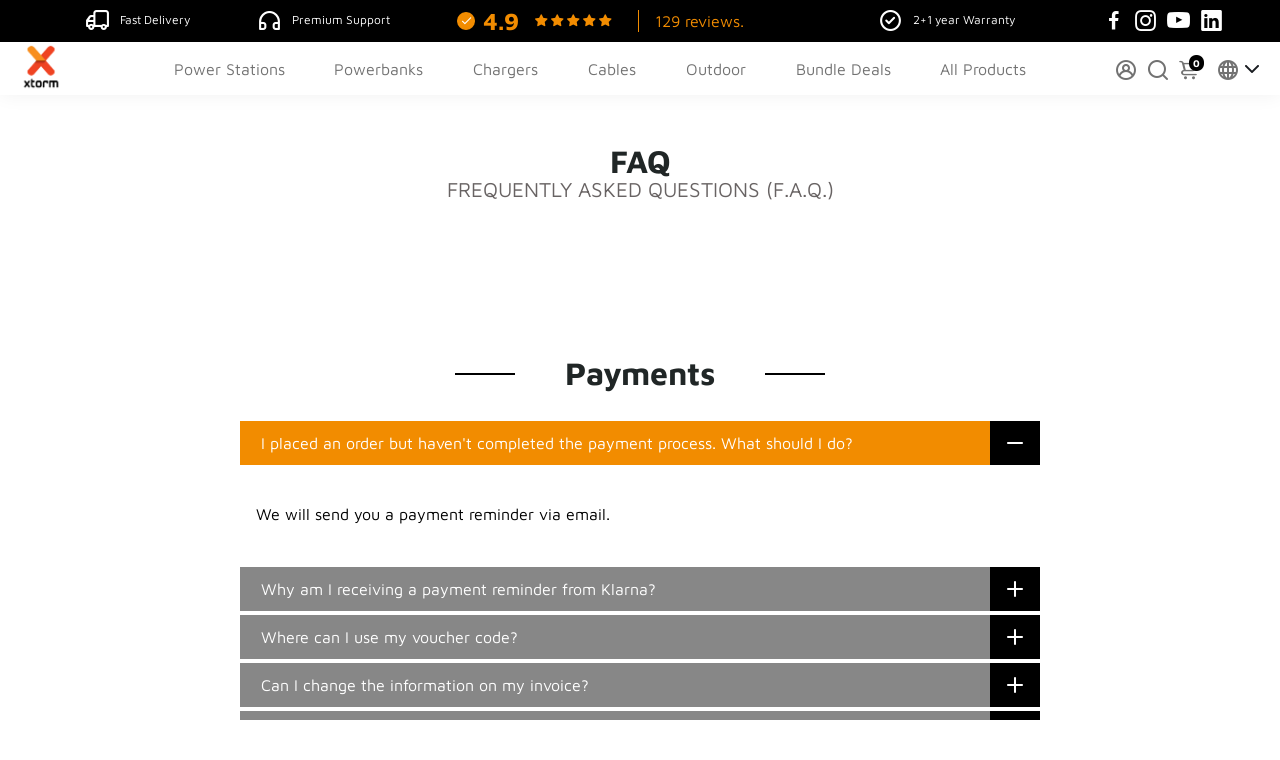

--- FILE ---
content_type: text/html; charset=utf-8
request_url: https://www.xtorm.eu/pages/faq
body_size: 81876
content:
<!doctype html>
<html lang="en">
  <head>
<link rel="canonical" href="https://www.xtorm.eu/pages/faq" />
    



<link rel="alternate" href="https://www.xtorm.nl/pages/faq" hreflang="nl" />
<link rel="alternate" href="https://www.xtorm.de/pages/faq" hreflang="de" />
<link rel="alternate" href="https://www.xtorm.dk/pages/faq" hreflang="da" />
<link rel="alternate" href="https://www.xtorm.fr/pages/faq" hreflang="fr" />
<link rel="alternate" href="https://www.xtorm.eu/pages/faq" hreflang="en" />
<link rel="alternate" href="https://www.xtorm.eu/pages/faq" hreflang="x-default" />

	<!-- Added by AVADA SEO Suite -->
	




















	<!-- /Added by AVADA SEO Suite -->
    <!-- Google Tag Manager -->
<script>(function(w,d,s,l,i){w[l]=w[l]||[];w[l].push({'gtm.start':
new Date().getTime(),event:'gtm.js'});var f=d.getElementsByTagName(s)[0],
j=d.createElement(s),dl=l!='dataLayer'?'&l='+l:'';j.async=true;j.src=
'https://www.googletagmanager.com/gtm.js?id='+i+dl;f.parentNode.insertBefore(j,f);
})(window,document,'script','dataLayer','GTM-5ZTBX5W');</script>
 
<script>
	window.dataLayer = window.dataLayer || [];
 	function gtag(){dataLayer.push(arguments);}
 	gtag('js', new Date());
</script>
  

<script>
 	gtag('event', 'page_view', {
 	'ecomm_pagetype': 'other'
 });
</script>

    <title>
      FAQ
      &ndash; Xtorm EU
    </title>
    
  
    <link href="https://static.boostertheme.co" rel="preconnect" crossorigin>
    <link rel="dns-prefetch" href="//static.boostertheme.co">
    <link href="https://theme.boostertheme.com" rel="preconnect" crossorigin>
    <link rel="dns-prefetch" href="//theme.boostertheme.com">
    <meta charset="utf-8">
    <meta http-equiv="X-UA-Compatible" content="IE=edge,chrome=1">
    <meta name="viewport" content="width=device-width,initial-scale=1,shrink-to-fit=no">

    


    <link rel="apple-touch-icon" sizes="180x180" href="//www.xtorm.eu/cdn/shop/files/Xtorm-Fav-ico_180x180_crop_center.png?v=1721741345">
    <link rel="icon" type="image/png" sizes="32x32" href="//www.xtorm.eu/cdn/shop/files/Xtorm-Fav-ico_32x32_crop_center.png?v=1721741345">
    <link rel="icon" type="image/png" sizes="16x16" href="//www.xtorm.eu/cdn/shop/files/Xtorm-Fav-ico_16x16_crop_center.png?v=1721741345">
    <link rel="manifest" href="//www.xtorm.eu/cdn/shop/t/16/assets/site.webmanifest?v=32892155309584234821721741352">
    <meta name="msapplication-TileColor" content="">
    <meta name="theme-color" content=">


    <script>window.performance && window.performance.mark && window.performance.mark('shopify.content_for_header.start');</script><meta id="shopify-digital-wallet" name="shopify-digital-wallet" content="/60639051964/digital_wallets/dialog">
<meta name="shopify-checkout-api-token" content="db3500c1955d903479828785229ac11c">
<meta id="in-context-paypal-metadata" data-shop-id="60639051964" data-venmo-supported="false" data-environment="production" data-locale="en_US" data-paypal-v4="true" data-currency="EUR">
<link rel="alternate" hreflang="x-default" href="https://www.xtorm.eu/pages/faq">
<link rel="alternate" hreflang="en" href="https://www.xtorm.eu/pages/faq">
<link rel="alternate" hreflang="fr-FR" href="https://www.xtorm.fr/pages/faq">
<link rel="alternate" hreflang="en-DK" href="https://www.xtorm.dk/pages/faq">
<script async="async" src="/checkouts/internal/preloads.js?locale=en-BE"></script>
<link rel="preconnect" href="https://shop.app" crossorigin="anonymous">
<script async="async" src="https://shop.app/checkouts/internal/preloads.js?locale=en-BE&shop_id=60639051964" crossorigin="anonymous"></script>
<script id="apple-pay-shop-capabilities" type="application/json">{"shopId":60639051964,"countryCode":"NL","currencyCode":"EUR","merchantCapabilities":["supports3DS"],"merchantId":"gid:\/\/shopify\/Shop\/60639051964","merchantName":"Xtorm EU","requiredBillingContactFields":["postalAddress","email","phone"],"requiredShippingContactFields":["postalAddress","email","phone"],"shippingType":"shipping","supportedNetworks":["visa","maestro","masterCard","amex"],"total":{"type":"pending","label":"Xtorm EU","amount":"1.00"},"shopifyPaymentsEnabled":true,"supportsSubscriptions":true}</script>
<script id="shopify-features" type="application/json">{"accessToken":"db3500c1955d903479828785229ac11c","betas":["rich-media-storefront-analytics"],"domain":"www.xtorm.eu","predictiveSearch":true,"shopId":60639051964,"locale":"en"}</script>
<script>var Shopify = Shopify || {};
Shopify.shop = "xtorm-com.myshopify.com";
Shopify.locale = "en";
Shopify.currency = {"active":"EUR","rate":"1.0"};
Shopify.country = "BE";
Shopify.theme = {"name":"Copy of Dennis - Booster 6.1.0 -18-12-2023","id":160549437766,"schema_name":"Booster-6.1.0","schema_version":"6.1.0","theme_store_id":null,"role":"main"};
Shopify.theme.handle = "null";
Shopify.theme.style = {"id":null,"handle":null};
Shopify.cdnHost = "www.xtorm.eu/cdn";
Shopify.routes = Shopify.routes || {};
Shopify.routes.root = "/";</script>
<script type="module">!function(o){(o.Shopify=o.Shopify||{}).modules=!0}(window);</script>
<script>!function(o){function n(){var o=[];function n(){o.push(Array.prototype.slice.apply(arguments))}return n.q=o,n}var t=o.Shopify=o.Shopify||{};t.loadFeatures=n(),t.autoloadFeatures=n()}(window);</script>
<script>
  window.ShopifyPay = window.ShopifyPay || {};
  window.ShopifyPay.apiHost = "shop.app\/pay";
  window.ShopifyPay.redirectState = null;
</script>
<script id="shop-js-analytics" type="application/json">{"pageType":"page"}</script>
<script defer="defer" async type="module" src="//www.xtorm.eu/cdn/shopifycloud/shop-js/modules/v2/client.init-shop-cart-sync_WVOgQShq.en.esm.js"></script>
<script defer="defer" async type="module" src="//www.xtorm.eu/cdn/shopifycloud/shop-js/modules/v2/chunk.common_C_13GLB1.esm.js"></script>
<script defer="defer" async type="module" src="//www.xtorm.eu/cdn/shopifycloud/shop-js/modules/v2/chunk.modal_CLfMGd0m.esm.js"></script>
<script type="module">
  await import("//www.xtorm.eu/cdn/shopifycloud/shop-js/modules/v2/client.init-shop-cart-sync_WVOgQShq.en.esm.js");
await import("//www.xtorm.eu/cdn/shopifycloud/shop-js/modules/v2/chunk.common_C_13GLB1.esm.js");
await import("//www.xtorm.eu/cdn/shopifycloud/shop-js/modules/v2/chunk.modal_CLfMGd0m.esm.js");

  window.Shopify.SignInWithShop?.initShopCartSync?.({"fedCMEnabled":true,"windoidEnabled":true});

</script>
<script>
  window.Shopify = window.Shopify || {};
  if (!window.Shopify.featureAssets) window.Shopify.featureAssets = {};
  window.Shopify.featureAssets['shop-js'] = {"shop-cart-sync":["modules/v2/client.shop-cart-sync_DuR37GeY.en.esm.js","modules/v2/chunk.common_C_13GLB1.esm.js","modules/v2/chunk.modal_CLfMGd0m.esm.js"],"init-fed-cm":["modules/v2/client.init-fed-cm_BucUoe6W.en.esm.js","modules/v2/chunk.common_C_13GLB1.esm.js","modules/v2/chunk.modal_CLfMGd0m.esm.js"],"shop-toast-manager":["modules/v2/client.shop-toast-manager_B0JfrpKj.en.esm.js","modules/v2/chunk.common_C_13GLB1.esm.js","modules/v2/chunk.modal_CLfMGd0m.esm.js"],"init-shop-cart-sync":["modules/v2/client.init-shop-cart-sync_WVOgQShq.en.esm.js","modules/v2/chunk.common_C_13GLB1.esm.js","modules/v2/chunk.modal_CLfMGd0m.esm.js"],"shop-button":["modules/v2/client.shop-button_B_U3bv27.en.esm.js","modules/v2/chunk.common_C_13GLB1.esm.js","modules/v2/chunk.modal_CLfMGd0m.esm.js"],"init-windoid":["modules/v2/client.init-windoid_DuP9q_di.en.esm.js","modules/v2/chunk.common_C_13GLB1.esm.js","modules/v2/chunk.modal_CLfMGd0m.esm.js"],"shop-cash-offers":["modules/v2/client.shop-cash-offers_BmULhtno.en.esm.js","modules/v2/chunk.common_C_13GLB1.esm.js","modules/v2/chunk.modal_CLfMGd0m.esm.js"],"pay-button":["modules/v2/client.pay-button_CrPSEbOK.en.esm.js","modules/v2/chunk.common_C_13GLB1.esm.js","modules/v2/chunk.modal_CLfMGd0m.esm.js"],"init-customer-accounts":["modules/v2/client.init-customer-accounts_jNk9cPYQ.en.esm.js","modules/v2/client.shop-login-button_DJ5ldayH.en.esm.js","modules/v2/chunk.common_C_13GLB1.esm.js","modules/v2/chunk.modal_CLfMGd0m.esm.js"],"avatar":["modules/v2/client.avatar_BTnouDA3.en.esm.js"],"checkout-modal":["modules/v2/client.checkout-modal_pBPyh9w8.en.esm.js","modules/v2/chunk.common_C_13GLB1.esm.js","modules/v2/chunk.modal_CLfMGd0m.esm.js"],"init-shop-for-new-customer-accounts":["modules/v2/client.init-shop-for-new-customer-accounts_BUoCy7a5.en.esm.js","modules/v2/client.shop-login-button_DJ5ldayH.en.esm.js","modules/v2/chunk.common_C_13GLB1.esm.js","modules/v2/chunk.modal_CLfMGd0m.esm.js"],"init-customer-accounts-sign-up":["modules/v2/client.init-customer-accounts-sign-up_CnczCz9H.en.esm.js","modules/v2/client.shop-login-button_DJ5ldayH.en.esm.js","modules/v2/chunk.common_C_13GLB1.esm.js","modules/v2/chunk.modal_CLfMGd0m.esm.js"],"init-shop-email-lookup-coordinator":["modules/v2/client.init-shop-email-lookup-coordinator_CzjY5t9o.en.esm.js","modules/v2/chunk.common_C_13GLB1.esm.js","modules/v2/chunk.modal_CLfMGd0m.esm.js"],"shop-follow-button":["modules/v2/client.shop-follow-button_CsYC63q7.en.esm.js","modules/v2/chunk.common_C_13GLB1.esm.js","modules/v2/chunk.modal_CLfMGd0m.esm.js"],"shop-login-button":["modules/v2/client.shop-login-button_DJ5ldayH.en.esm.js","modules/v2/chunk.common_C_13GLB1.esm.js","modules/v2/chunk.modal_CLfMGd0m.esm.js"],"shop-login":["modules/v2/client.shop-login_B9ccPdmx.en.esm.js","modules/v2/chunk.common_C_13GLB1.esm.js","modules/v2/chunk.modal_CLfMGd0m.esm.js"],"lead-capture":["modules/v2/client.lead-capture_D0K_KgYb.en.esm.js","modules/v2/chunk.common_C_13GLB1.esm.js","modules/v2/chunk.modal_CLfMGd0m.esm.js"],"payment-terms":["modules/v2/client.payment-terms_BWmiNN46.en.esm.js","modules/v2/chunk.common_C_13GLB1.esm.js","modules/v2/chunk.modal_CLfMGd0m.esm.js"]};
</script>
<script>(function() {
  var isLoaded = false;
  function asyncLoad() {
    if (isLoaded) return;
    isLoaded = true;
    var urls = ["","",""];
    for (var i = 0; i < urls.length; i++) {
      var s = document.createElement('script');
      s.type = 'text/javascript';
      s.async = true;
      s.src = urls[i];
      var x = document.getElementsByTagName('script')[0];
      x.parentNode.insertBefore(s, x);
    }
  };
  if(window.attachEvent) {
    window.attachEvent('onload', asyncLoad);
  } else {
    window.addEventListener('load', asyncLoad, false);
  }
})();</script>
<script id="__st">var __st={"a":60639051964,"offset":3600,"reqid":"ccb39f97-1743-446d-950d-649cc59b0505-1769681260","pageurl":"www.xtorm.eu\/pages\/faq","s":"pages-89989710012","u":"f584b187bbbe","p":"page","rtyp":"page","rid":89989710012};</script>
<script>window.ShopifyPaypalV4VisibilityTracking = true;</script>
<script id="captcha-bootstrap">!function(){'use strict';const t='contact',e='account',n='new_comment',o=[[t,t],['blogs',n],['comments',n],[t,'customer']],c=[[e,'customer_login'],[e,'guest_login'],[e,'recover_customer_password'],[e,'create_customer']],r=t=>t.map((([t,e])=>`form[action*='/${t}']:not([data-nocaptcha='true']) input[name='form_type'][value='${e}']`)).join(','),a=t=>()=>t?[...document.querySelectorAll(t)].map((t=>t.form)):[];function s(){const t=[...o],e=r(t);return a(e)}const i='password',u='form_key',d=['recaptcha-v3-token','g-recaptcha-response','h-captcha-response',i],f=()=>{try{return window.sessionStorage}catch{return}},m='__shopify_v',_=t=>t.elements[u];function p(t,e,n=!1){try{const o=window.sessionStorage,c=JSON.parse(o.getItem(e)),{data:r}=function(t){const{data:e,action:n}=t;return t[m]||n?{data:e,action:n}:{data:t,action:n}}(c);for(const[e,n]of Object.entries(r))t.elements[e]&&(t.elements[e].value=n);n&&o.removeItem(e)}catch(o){console.error('form repopulation failed',{error:o})}}const l='form_type',E='cptcha';function T(t){t.dataset[E]=!0}const w=window,h=w.document,L='Shopify',v='ce_forms',y='captcha';let A=!1;((t,e)=>{const n=(g='f06e6c50-85a8-45c8-87d0-21a2b65856fe',I='https://cdn.shopify.com/shopifycloud/storefront-forms-hcaptcha/ce_storefront_forms_captcha_hcaptcha.v1.5.2.iife.js',D={infoText:'Protected by hCaptcha',privacyText:'Privacy',termsText:'Terms'},(t,e,n)=>{const o=w[L][v],c=o.bindForm;if(c)return c(t,g,e,D).then(n);var r;o.q.push([[t,g,e,D],n]),r=I,A||(h.body.append(Object.assign(h.createElement('script'),{id:'captcha-provider',async:!0,src:r})),A=!0)});var g,I,D;w[L]=w[L]||{},w[L][v]=w[L][v]||{},w[L][v].q=[],w[L][y]=w[L][y]||{},w[L][y].protect=function(t,e){n(t,void 0,e),T(t)},Object.freeze(w[L][y]),function(t,e,n,w,h,L){const[v,y,A,g]=function(t,e,n){const i=e?o:[],u=t?c:[],d=[...i,...u],f=r(d),m=r(i),_=r(d.filter((([t,e])=>n.includes(e))));return[a(f),a(m),a(_),s()]}(w,h,L),I=t=>{const e=t.target;return e instanceof HTMLFormElement?e:e&&e.form},D=t=>v().includes(t);t.addEventListener('submit',(t=>{const e=I(t);if(!e)return;const n=D(e)&&!e.dataset.hcaptchaBound&&!e.dataset.recaptchaBound,o=_(e),c=g().includes(e)&&(!o||!o.value);(n||c)&&t.preventDefault(),c&&!n&&(function(t){try{if(!f())return;!function(t){const e=f();if(!e)return;const n=_(t);if(!n)return;const o=n.value;o&&e.removeItem(o)}(t);const e=Array.from(Array(32),(()=>Math.random().toString(36)[2])).join('');!function(t,e){_(t)||t.append(Object.assign(document.createElement('input'),{type:'hidden',name:u})),t.elements[u].value=e}(t,e),function(t,e){const n=f();if(!n)return;const o=[...t.querySelectorAll(`input[type='${i}']`)].map((({name:t})=>t)),c=[...d,...o],r={};for(const[a,s]of new FormData(t).entries())c.includes(a)||(r[a]=s);n.setItem(e,JSON.stringify({[m]:1,action:t.action,data:r}))}(t,e)}catch(e){console.error('failed to persist form',e)}}(e),e.submit())}));const S=(t,e)=>{t&&!t.dataset[E]&&(n(t,e.some((e=>e===t))),T(t))};for(const o of['focusin','change'])t.addEventListener(o,(t=>{const e=I(t);D(e)&&S(e,y())}));const B=e.get('form_key'),M=e.get(l),P=B&&M;t.addEventListener('DOMContentLoaded',(()=>{const t=y();if(P)for(const e of t)e.elements[l].value===M&&p(e,B);[...new Set([...A(),...v().filter((t=>'true'===t.dataset.shopifyCaptcha))])].forEach((e=>S(e,t)))}))}(h,new URLSearchParams(w.location.search),n,t,e,['guest_login'])})(!0,!0)}();</script>
<script integrity="sha256-4kQ18oKyAcykRKYeNunJcIwy7WH5gtpwJnB7kiuLZ1E=" data-source-attribution="shopify.loadfeatures" defer="defer" src="//www.xtorm.eu/cdn/shopifycloud/storefront/assets/storefront/load_feature-a0a9edcb.js" crossorigin="anonymous"></script>
<script crossorigin="anonymous" defer="defer" src="//www.xtorm.eu/cdn/shopifycloud/storefront/assets/shopify_pay/storefront-65b4c6d7.js?v=20250812"></script>
<script data-source-attribution="shopify.dynamic_checkout.dynamic.init">var Shopify=Shopify||{};Shopify.PaymentButton=Shopify.PaymentButton||{isStorefrontPortableWallets:!0,init:function(){window.Shopify.PaymentButton.init=function(){};var t=document.createElement("script");t.src="https://www.xtorm.eu/cdn/shopifycloud/portable-wallets/latest/portable-wallets.en.js",t.type="module",document.head.appendChild(t)}};
</script>
<script data-source-attribution="shopify.dynamic_checkout.buyer_consent">
  function portableWalletsHideBuyerConsent(e){var t=document.getElementById("shopify-buyer-consent"),n=document.getElementById("shopify-subscription-policy-button");t&&n&&(t.classList.add("hidden"),t.setAttribute("aria-hidden","true"),n.removeEventListener("click",e))}function portableWalletsShowBuyerConsent(e){var t=document.getElementById("shopify-buyer-consent"),n=document.getElementById("shopify-subscription-policy-button");t&&n&&(t.classList.remove("hidden"),t.removeAttribute("aria-hidden"),n.addEventListener("click",e))}window.Shopify?.PaymentButton&&(window.Shopify.PaymentButton.hideBuyerConsent=portableWalletsHideBuyerConsent,window.Shopify.PaymentButton.showBuyerConsent=portableWalletsShowBuyerConsent);
</script>
<script data-source-attribution="shopify.dynamic_checkout.cart.bootstrap">document.addEventListener("DOMContentLoaded",(function(){function t(){return document.querySelector("shopify-accelerated-checkout-cart, shopify-accelerated-checkout")}if(t())Shopify.PaymentButton.init();else{new MutationObserver((function(e,n){t()&&(Shopify.PaymentButton.init(),n.disconnect())})).observe(document.body,{childList:!0,subtree:!0})}}));
</script>
<link id="shopify-accelerated-checkout-styles" rel="stylesheet" media="screen" href="https://www.xtorm.eu/cdn/shopifycloud/portable-wallets/latest/accelerated-checkout-backwards-compat.css" crossorigin="anonymous">
<style id="shopify-accelerated-checkout-cart">
        #shopify-buyer-consent {
  margin-top: 1em;
  display: inline-block;
  width: 100%;
}

#shopify-buyer-consent.hidden {
  display: none;
}

#shopify-subscription-policy-button {
  background: none;
  border: none;
  padding: 0;
  text-decoration: underline;
  font-size: inherit;
  cursor: pointer;
}

#shopify-subscription-policy-button::before {
  box-shadow: none;
}

      </style>

<script>window.performance && window.performance.mark && window.performance.mark('shopify.content_for_header.end');</script>

    <style>
               @font-face {
  font-family: "Maven Pro";
  font-weight: 400;
  font-style: normal;
  src: url("//www.xtorm.eu/cdn/fonts/maven_pro/mavenpro_n4.c68ed1d8b5c0af622b14d3bb80bf3ead8907ac11.woff2") format("woff2"),
       url("//www.xtorm.eu/cdn/fonts/maven_pro/mavenpro_n4.522bf9c765ae9601c2a4846d60057ced1efdcde2.woff") format("woff");
font-display: swap;}
      @font-face {
  font-family: "Maven Pro";
  font-weight: 400;
  font-style: normal;
  src: url("//www.xtorm.eu/cdn/fonts/maven_pro/mavenpro_n4.c68ed1d8b5c0af622b14d3bb80bf3ead8907ac11.woff2") format("woff2"),
       url("//www.xtorm.eu/cdn/fonts/maven_pro/mavenpro_n4.522bf9c765ae9601c2a4846d60057ced1efdcde2.woff") format("woff");
font-display: swap;}
     @font-face {
  font-family: "Maven Pro";
  font-weight: 600;
  font-style: normal;
  src: url("//www.xtorm.eu/cdn/fonts/maven_pro/mavenpro_n6.05e6df69bb75d015ee18df5f5798f1259a61f1c5.woff2") format("woff2"),
       url("//www.xtorm.eu/cdn/fonts/maven_pro/mavenpro_n6.2a247e47cebb2168b097c70ce14ff7d72107293f.woff") format("woff");
font-display: swap;}
     @font-face {
  font-family: "Maven Pro";
  font-weight: 700;
  font-style: normal;
  src: url("//www.xtorm.eu/cdn/fonts/maven_pro/mavenpro_n7.1cf8ef6e1971df8c9c821bcb73da0b10e0c49a8b.woff2") format("woff2"),
       url("//www.xtorm.eu/cdn/fonts/maven_pro/mavenpro_n7.1ecc5b9854a5f30ff1b42559ffcca41d24759633.woff") format("woff");
font-display: swap;}
 :root{--baseFont: "Maven Pro", sans-serif;--titleFont: "Maven Pro", sans-serif;--smallFontSize: 14px;--baseFontSize: 16px;--mediumFontSize: 34px;--mediumSubtitleFontSize: 27.2px;--bigFontSize: 48px;--headingFontSize: 34px;--subHeadingFontSize: 18px;--bodyBackgroundColor: #FFFFFF;--textColor:  #191d21;--titleColor: #202626;--secondaryBodyBackgroundColor: #EFEFEF;--secondaryTextColor: #686363;--linkColor: #2B2F3D;--gLinkColor: #2B2F3D;--accentColor: #000000;--accentColor005: rgba(0, 0, 0, 0.05);--accentColor01: rgba(0, 0, 0, 0.1);--accentColor025: rgba(0, 0, 0, 0.25);--accentColor05: rgba(0, 0, 0, 0.5);--accentColor075: rgba(0, 0, 0, 0.75);--accentTextColor: #FFFFFF;--secondaryAccentColor: #ffffff;--secondaryAccentTextColor: #000000;--disabledBackgroundColor: ;--disabledTextColor: ;--alertColor: #EF0000;--alertColor005: rgba(239, 0, 0, 0.05);--borderRadius: 0px;--borderRadiusSmall: 5px;--cardPadding: 6px;--maxwidth:1200px;;--inputFill: #EFEFEF;--inputContent: #000000}*{box-sizing:border-box;backface-visibility:hidden}html{-webkit-text-size-adjust:100%}body{margin:0}main{display:block}hr{box-sizing:content-box;height:0;overflow:visible}pre{font-family:monospace, monospace;font-size:1em}a{background-color:transparent}abbr[title]{border-bottom:none;text-decoration:underline;text-decoration:underline dotted}b,strong{font-weight:bolder}code,kbd,samp{font-family:monospace, monospace;font-size:1em}small{font-size:80%}sub,sup{font-size:75%;line-height:0;position:relative;vertical-align:baseline}sub{bottom:-0.25em}sup{top:-0.5em}img{border-style:none;max-width:100%;height:auto}button,input,optgroup,select,textarea{font-family:inherit;font-size:100%;line-height:1.15;margin:0;background:var(--inputFill);color:var(--inputContent);border:1px solid #e2e2e2;border-radius:var(--borderRadiusSmall)}button:hover,select:hover{cursor:pointer}button,input{overflow:visible}button,select{text-transform:none}button,[type="button"],[type="reset"],[type="submit"]{-webkit-appearance:button}button::-moz-focus-inner,[type="button"]::-moz-focus-inner,[type="reset"]::-moz-focus-inner,[type="submit"]::-moz-focus-inner{border-style:none;padding:0}button:-moz-focusring,[type="button"]:-moz-focusring,[type="reset"]:-moz-focusring,[type="submit"]:-moz-focusring{outline:1px dotted ButtonText}fieldset{padding:0.35em 0.75em 0.625em}legend{box-sizing:border-box;color:inherit;display:table;max-width:100%;padding:0;white-space:normal}progress{vertical-align:baseline}textarea{overflow:auto}[type="checkbox"],[type="radio"]{box-sizing:border-box;padding:0}[type="number"]::-webkit-inner-spin-button,[type="number"]::-webkit-outer-spin-button{height:auto}[type="search"]{-webkit-appearance:textfield;outline-offset:-2px}[type="search"]::-webkit-search-decoration{-webkit-appearance:none}::-webkit-file-upload-button{-webkit-appearance:button;font:inherit}details{display:block}summary{display:list-item}template{display:none}[hidden]{display:none}:focus{outline:0}select:focus,input:focus{border:1px solid darken(#e2e2e2, 20%)}[class^="col"] p{width:100%}.container-fluid,.container{margin-right:auto;margin-left:auto}.row-container{margin:auto auto}.row{position:relative;display:-webkit-box;display:-ms-flexbox;display:flex;-webkit-box-flex:0;-ms-flex:0 1 auto;flex:0 1 auto;-webkit-box-orient:horizontal;-webkit-box-direction:normal;-ms-flex-direction:row;flex-direction:row;-ms-flex-wrap:wrap;flex-wrap:wrap;width:100%}.row.reverse{-webkit-box-orient:horizontal;-webkit-box-direction:reverse;-ms-flex-direction:row-reverse;flex-direction:row-reverse}.col.reverse{-webkit-box-orient:vertical;-webkit-box-direction:reverse;-ms-flex-direction:column-reverse;flex-direction:column-reverse}.hide{display:none !important}.col-min,.col,.col-1,.col-2,.col-3,.col-4,.col-5,.col-6,.col-7,.col-8,.col-9,.col-10,.col-11,.col-12,.col-offset-0,.col-offset-1,.col-offset-2,.col-offset-3,.col-offset-4,.col-offset-5,.col-offset-6,.col-offset-7,.col-offset-8,.col-offset-9,.col-offset-10,.col-offset-11,.col-offset-12{display:flex;-webkit-box-flex:0;-ms-flex:0 0 auto;flex:0 0 auto;padding-right:12px;padding-left:12px}.col-min{max-width:100%}.col{-webkit-box-flex:1;-ms-flex-positive:1;flex-grow:1;-ms-flex-preferred-size:0;flex-basis:0;max-width:100%}.col-1{-ms-flex-preferred-size:8.33333333%;flex-basis:8.33333333%;max-width:8.33333333%}.col-2{-ms-flex-preferred-size:16.66666667%;flex-basis:16.66666667%;max-width:16.66666667%}.col-3{-ms-flex-preferred-size:25%;flex-basis:25%;max-width:25%}.col-4{-ms-flex-preferred-size:33.33333333%;flex-basis:33.33333333%;max-width:33.33333333%}.col-5{-ms-flex-preferred-size:41.66666667%;flex-basis:41.66666667%;max-width:41.66666667%}.col-6{-ms-flex-preferred-size:50%;flex-basis:50%;max-width:50%}.col-7{-ms-flex-preferred-size:58.33333333%;flex-basis:58.33333333%;max-width:58.33333333%}.col-8{-ms-flex-preferred-size:66.66666667%;flex-basis:66.66666667%;max-width:66.66666667%}.col-9{-ms-flex-preferred-size:75%;flex-basis:75%;max-width:75%}.col-10{-ms-flex-preferred-size:83.33333333%;flex-basis:83.33333333%;max-width:83.33333333%}.col-11{-ms-flex-preferred-size:91.66666667%;flex-basis:91.66666667%;max-width:91.66666667%}.col-12{-ms-flex-preferred-size:100%;flex-basis:100%;max-width:100%}.col-offset-0{margin-left:0}.col-offset-1{margin-left:8.33333333%}.col-offset-2{margin-left:16.66666667%}.col-offset-3{margin-left:25%}.col-offset-4{margin-left:33.33333333%}.col-offset-5{margin-left:41.66666667%}.col-offset-6{margin-left:50%}.col-offset-7{margin-left:58.33333333%}.col-offset-8{margin-left:66.66666667%}.col-offset-9{margin-left:75%}.col-offset-10{margin-left:83.33333333%}.col-offset-11{margin-left:91.66666667%}.start{-webkit-box-pack:start;-ms-flex-pack:start;justify-content:flex-start;justify-items:flex-start;text-align:left;text-align:start}.center{-webkit-box-pack:center;-ms-flex-pack:center;justify-content:center;justify-items:center;text-align:center}.end{-webkit-box-pack:end;-ms-flex-pack:end;justify-content:flex-end;justify-items:flex-end;text-align:right;text-align:end}.top{-webkit-box-align:start;-ms-flex-align:start;align-items:flex-start;align-content:flex-start}.middle{-webkit-box-align:center;-ms-flex-align:center;align-items:center;align-content:center}.bottom{-webkit-box-align:end;-ms-flex-align:end;align-items:flex-end;align-content:flex-end}.around{-ms-flex-pack:distribute;justify-content:space-around}.between{-webkit-box-pack:justify;-ms-flex-pack:justify;justify-content:space-between}.first{-webkit-box-ordinal-group:0;-ms-flex-order:-1;order:-1}.last{-webkit-box-ordinal-group:2;-ms-flex-order:1;order:1}@media only screen and (min-width: 600px){.col-sm-min,.col-sm,.col-sm-1,.col-sm-2,.col-sm-3,.col-sm-4,.col-sm-5,.col-sm-6,.col-sm-7,.col-sm-8,.col-sm-9,.col-sm-10,.col-sm-11,.col-sm-12,.col-sm-offset-0,.col-sm-offset-1,.col-sm-offset-2,.col-sm-offset-3,.col-sm-offset-4,.col-sm-offset-5,.col-sm-offset-6,.col-sm-offset-7,.col-sm-offset-8,.col-sm-offset-9,.col-sm-offset-10,.col-sm-offset-11,.col-sm-offset-12{display:flex;-webkit-box-flex:0;-ms-flex:0 0 auto;flex:0 0 auto;padding-right:12px;padding-left:12px}.col-sm{-webkit-box-flex:1;-ms-flex-positive:1;flex-grow:1;-ms-flex-preferred-size:0;flex-basis:0;max-width:100%}.col-sm-1{-ms-flex-preferred-size:8.33333333%;flex-basis:8.33333333%;max-width:8.33333333%}.col-sm-2{-ms-flex-preferred-size:16.66666667%;flex-basis:16.66666667%;max-width:16.66666667%}.col-sm-3{-ms-flex-preferred-size:25%;flex-basis:25%;max-width:25%}.col-sm-4{-ms-flex-preferred-size:33.33333333%;flex-basis:33.33333333%;max-width:33.33333333%}.col-sm-5{-ms-flex-preferred-size:41.66666667%;flex-basis:41.66666667%;max-width:41.66666667%}.col-sm-6{-ms-flex-preferred-size:50%;flex-basis:50%;max-width:50%}.col-sm-7{-ms-flex-preferred-size:58.33333333%;flex-basis:58.33333333%;max-width:58.33333333%}.col-sm-8{-ms-flex-preferred-size:66.66666667%;flex-basis:66.66666667%;max-width:66.66666667%}.col-sm-9{-ms-flex-preferred-size:75%;flex-basis:75%;max-width:75%}.col-sm-10{-ms-flex-preferred-size:83.33333333%;flex-basis:83.33333333%;max-width:83.33333333%}.col-sm-11{-ms-flex-preferred-size:91.66666667%;flex-basis:91.66666667%;max-width:91.66666667%}.col-sm-12{-ms-flex-preferred-size:100%;flex-basis:100%;max-width:100%}.col-sm-offset-0{margin-left:0}.col-sm-offset-1{margin-left:8.33333333%}.col-sm-offset-2{margin-left:16.66666667%}.col-sm-offset-3{margin-left:25%}.col-sm-offset-4{margin-left:33.33333333%}.col-sm-offset-5{margin-left:41.66666667%}.col-sm-offset-6{margin-left:50%}.col-sm-offset-7{margin-left:58.33333333%}.col-sm-offset-8{margin-left:66.66666667%}.col-sm-offset-9{margin-left:75%}.col-sm-offset-10{margin-left:83.33333333%}.col-sm-offset-11{margin-left:91.66666667%}.start-sm{-webkit-box-pack:start;-ms-flex-pack:start;justify-content:flex-start;text-align:left;text-align:start}.center-sm{-webkit-box-pack:center;-ms-flex-pack:center;justify-content:center;text-align:center}.end-sm{-webkit-box-pack:end;-ms-flex-pack:end;justify-content:flex-end;text-align:right;text-align:end}.top-sm{-webkit-box-align:start;-ms-flex-align:start;align-items:flex-start}.middle-sm{-webkit-box-align:center;-ms-flex-align:center;align-items:center}.bottom-sm{-webkit-box-align:end;-ms-flex-align:end;align-items:flex-end}.around-sm{-ms-flex-pack:distribute;justify-content:space-around}.between-sm{-webkit-box-pack:justify;-ms-flex-pack:justify;justify-content:space-between}.first-sm{-webkit-box-ordinal-group:0;-ms-flex-order:-1;order:-1}.last-sm{-webkit-box-ordinal-group:2;-ms-flex-order:1;order:1}}@media only screen and (min-width: 768px){.col-md-min,.col-md,.col-md-1,.col-md-2,.col-md-3,.col-md-4,.col-md-5,.col-md-6,.col-md-7,.col-md-8,.col-md-9,.col-md-10,.col-md-11,.col-md-12,.col-md-1-5,.col-md-offset-0,.col-md-offset-1,.col-md-offset-2,.col-md-offset-3,.col-md-offset-4,.col-md-offset-5,.col-md-offset-6,.col-md-offset-7,.col-md-offset-8,.col-md-offset-9,.col-md-offset-10,.col-md-offset-11,.col-md-offset-12{display:flex;-webkit-box-flex:0;-ms-flex:0 0 auto;flex:0 0 auto;padding-right:12px;padding-left:12px}.col-md{-webkit-box-flex:1;-ms-flex-positive:1;flex-grow:1;-ms-flex-preferred-size:0;flex-basis:0;max-width:100%}.col-md-1-5{-ms-flex-preferred-size:20%;flex-basis:20%;max-width:20%}.col-md-1{-ms-flex-preferred-size:8.33333333%;flex-basis:8.33333333%;max-width:8.33333333%}.col-md-2{-ms-flex-preferred-size:16.66666667%;flex-basis:16.66666667%;max-width:16.66666667%}.col-md-3{-ms-flex-preferred-size:25%;flex-basis:25%;max-width:25%}.col-md-4{-ms-flex-preferred-size:33.33333333%;flex-basis:33.33333333%;max-width:33.33333333%}.col-md-5{-ms-flex-preferred-size:41.66666667%;flex-basis:41.66666667%;max-width:41.66666667%}.col-md-6{-ms-flex-preferred-size:50%;flex-basis:50%;max-width:50%}.col-md-7{-ms-flex-preferred-size:58.33333333%;flex-basis:58.33333333%;max-width:58.33333333%}.col-md-8{-ms-flex-preferred-size:66.66666667%;flex-basis:66.66666667%;max-width:66.66666667%}.col-md-9{-ms-flex-preferred-size:75%;flex-basis:75%;max-width:75%}.col-md-10{-ms-flex-preferred-size:83.33333333%;flex-basis:83.33333333%;max-width:83.33333333%}.col-md-11{-ms-flex-preferred-size:91.66666667%;flex-basis:91.66666667%;max-width:91.66666667%}.col-md-12{-ms-flex-preferred-size:100%;flex-basis:100%;max-width:100%}.col-md-offset-0{margin-left:0}.col-md-offset-1{margin-left:8.33333333%}.col-md-offset-2{margin-left:16.66666667%}.col-md-offset-3{margin-left:25%}.col-md-offset-4{margin-left:33.33333333%}.col-md-offset-5{margin-left:41.66666667%}.col-md-offset-6{margin-left:50%}.col-md-offset-7{margin-left:58.33333333%}.col-md-offset-8{margin-left:66.66666667%}.col-md-offset-9{margin-left:75%}.col-md-offset-10{margin-left:83.33333333%}.col-md-offset-11{margin-left:91.66666667%}.start-md{-webkit-box-pack:start;-ms-flex-pack:start;justify-content:flex-start;text-align:left;text-align:start}.center-md{-webkit-box-pack:center;-ms-flex-pack:center;justify-content:center;text-align:center}.end-md{-webkit-box-pack:end;-ms-flex-pack:end;justify-content:flex-end;text-align:right;text-align:end}.top-md{-webkit-box-align:start;-ms-flex-align:start;align-items:flex-start}.middle-md{-webkit-box-align:center;-ms-flex-align:center;align-items:center}.bottom-md{-webkit-box-align:end;-ms-flex-align:end;align-items:flex-end}.around-md{-ms-flex-pack:distribute;justify-content:space-around}.between-md{-webkit-box-pack:justify;-ms-flex-pack:justify;justify-content:space-between}.first-md{-webkit-box-ordinal-group:0;-ms-flex-order:-1;order:-1}.last-md{-webkit-box-ordinal-group:2;-ms-flex-order:1;order:1}}@media only screen and (min-width: 1024px){.col-lg-min,.col-lg,.col-lg-1,.col-lg-2,.col-lg-3,.col-lg-4,.col-lg-5,.col-lg-1-5,.col-lg-6,.col-lg-7,.col-lg-8,.col-lg-9,.col-lg-10,.col-lg-11,.col-lg-12,.col-lg-offset-0,.col-lg-offset-1,.col-lg-offset-2,.col-lg-offset-3,.col-lg-offset-4,.col-lg-offset-5,.col-lg-offset-6,.col-lg-offset-7,.col-lg-offset-8,.col-lg-offset-9,.col-lg-offset-10,.col-lg-offset-11,.col-lg-offset-12{display:flex;-webkit-box-flex:0;-ms-flex:0 0 auto;flex:0 0 auto;padding-right:12px;padding-left:12px}.col-lg{-webkit-box-flex:1;-ms-flex-positive:1;flex-grow:1;-ms-flex-preferred-size:0;flex-basis:0;max-width:100%}.col-lg-1{-ms-flex-preferred-size:8.33333333%;flex-basis:8.33333333%;max-width:8.33333333%}.col-lg-2{-ms-flex-preferred-size:16.66666667%;flex-basis:16.66666667%;max-width:16.66666667%}.col-lg-1-5{-ms-flex-preferred-size:20%;flex-basis:20%;max-width:20%}.col-lg-3{-ms-flex-preferred-size:25%;flex-basis:25%;max-width:25%}.col-lg-4{-ms-flex-preferred-size:33.33333333%;flex-basis:33.33333333%;max-width:33.33333333%}.col-lg-5{-ms-flex-preferred-size:41.66666667%;flex-basis:41.66666667%;max-width:41.66666667%}.col-lg-6{-ms-flex-preferred-size:50%;flex-basis:50%;max-width:50%}.col-lg-7{-ms-flex-preferred-size:58.33333333%;flex-basis:58.33333333%;max-width:58.33333333%}.col-lg-8{-ms-flex-preferred-size:66.66666667%;flex-basis:66.66666667%;max-width:66.66666667%}.col-lg-9{-ms-flex-preferred-size:75%;flex-basis:75%;max-width:75%}.col-lg-10{-ms-flex-preferred-size:83.33333333%;flex-basis:83.33333333%;max-width:83.33333333%}.col-lg-11{-ms-flex-preferred-size:91.66666667%;flex-basis:91.66666667%;max-width:91.66666667%}.col-lg-12{-ms-flex-preferred-size:100%;flex-basis:100%;max-width:100%}.col-lg-offset-0{margin-left:0}.col-lg-offset-1{margin-left:8.33333333%}.col-lg-offset-2{margin-left:16.66666667%}.col-lg-offset-3{margin-left:25%}.col-lg-offset-4{margin-left:33.33333333%}.col-lg-offset-5{margin-left:41.66666667%}.col-lg-offset-6{margin-left:50%}.col-lg-offset-7{margin-left:58.33333333%}.col-lg-offset-8{margin-left:66.66666667%}.col-lg-offset-9{margin-left:75%}.col-lg-offset-10{margin-left:83.33333333%}.col-lg-offset-11{margin-left:91.66666667%}.start-lg{-webkit-box-pack:start;-ms-flex-pack:start;justify-content:flex-start;text-align:left;text-align:start}.center-lg{-webkit-box-pack:center;-ms-flex-pack:center;justify-content:center;text-align:center}.end-lg{-webkit-box-pack:end;-ms-flex-pack:end;justify-content:flex-end;text-align:right;text-align:end}.top-lg{-webkit-box-align:start;-ms-flex-align:start;align-items:flex-start}.middle-lg{-webkit-box-align:center;-ms-flex-align:center;align-items:center}.bottom-lg{-webkit-box-align:end;-ms-flex-align:end;align-items:flex-end}.around-lg{-ms-flex-pack:distribute;justify-content:space-around}.between-lg{-webkit-box-pack:justify;-ms-flex-pack:justify;justify-content:space-between}.first-lg{-webkit-box-ordinal-group:0;-ms-flex-order:-1;order:-1}.last-lg{-webkit-box-ordinal-group:2;-ms-flex-order:1;order:1}}.primaryCombo{background-color:var(--accentColor);color:var(--accentTextColor)}.primaryCombo--reversed{background-color:var(--accentTextColor);color:var(--accentColor)}.secondaryCombo{background-color:var(--secondaryAccentColor);color:var(--secondaryAccentTextColor)}.secondaryCombo--reversed{background-color:var(--secondaryAccentTextColor);color:var(--secondaryAccentColor)}.unflex{display:block}.flex{display:flex}::-moz-selection{color:var(--accentTextColor);background:var(--accentColor)}::selection{color:var(--accentTextColor);background:var(--accentColor)}table{border:1px inset transparent;border-collapse:collapse}td,th{padding:16px}tr{transition:background-color 0.15s}tr:nth-child(even){background-color:rgba(239, 239, 239, 0.85);color:var(--secondaryTextColor)}tr:hover{background-color:var(--secondaryBodyBackgroundColor)}.h-reset,.h-reset--all h1,.h-reset--all h2,.h-reset--all h3,.h-reset--all h4,.h-reset--all h5,.h-reset--all h6{margin:0;line-height:1em;font-weight:normal}.urgency__text span p{margin:0}h1,h2,h3{font-family:var(--titleFont)}h1,h2{font-weight:400;color:var(--titleColor)}p,span{color:var(--textColor)}.p-reset,.p-reset--all p{line-height:1.35em;margin:0}a{color:var(--linkColor)}a:not(.button):hover{color:var(--accentColor)}.inherit .s__block *:not(.button):not(.tag):not(.countdown),.footer.inherit *:not(.button),.subfooter.inherit *:not(.button),.info-bar *,.bcard--default .inherit *,.slide .inherit *,.banner.inherit *{color:inherit}.max-width,.layout__boxed,.layout__stretchBg>.layout__content{max-width:var(--maxwidth);margin-right:auto;margin-left:auto;width:100%;position:relative}.raw__content{padding-left:0.75rem;padding-right:0.75rem}.layout__boxed>.layout__content,.layout__stretchContent>.layout__content{margin-right:auto;margin-left:auto;width:100%;position:relative}html,body{height:100%}.container{min-height:100vh;display:flex;flex-direction:column}main{display:flex;flex-direction:column;flex:1 1 auto}.wrapper--bottom{margin-top:auto;padding-top:48px}body{font-family:var(--baseFont);font-weight:400;font-size:var(--baseFontSize);background:var(--bodyBackgroundColor);color:var(--textColor)}input{border-radius:var(--borderRadiusSmall)}.svg-icon{height:20px;width:20px;max-height:100%;fill:currentColor}.icon-link{height:100%;line-height:0;max-height:20px;margin:0px 4px !important}.icon-link .uil{font-size:25px;color:currentColor}.icon-link .uil.uil-facebook-f{font-size:22px}.icon-link .uil.uil-whatsapp{font-size:23px;line-height:20px}.icon-link .uil::before{line-height:20px;margin:0px !important;padding:0px}.overlay{position:absolute;width:100%;height:100%;top:0;left:0}.self__align--center{align-self:center}.self__align--top{align-self:flex-start}.self__align--bottom{align-self:flex-end}.self__justify--start{justify-self:flex-start}.self__justify--center{justify-self:center}.self__justify--end{justify-self:flex-end}.border-radius{border-radius:var(--borderRadius)}.border-radius--small{border-radius:var(--borderRadiusSmall)}.margin__vertical{margin-top:12px;margin-bottom:12px}.margin__horizontal{margin-left:12px;margin-right:12px}.margin--4{margin:4px}.margin__bottom--12{margin-bottom:12px}.margin__horizontal--4{margin-left:4px;margin-right:4px}.margin--8{margin:8px}.margin--16{margin:16px}.padding__horizontal{padding-left:12px;padding-right:12px}.padding__vertical{padding-top:12px;padding-bottom:12px}.bg__top{background-position:top}.bg__bottom{background-position:bottom}.bg__middle{background-position:center}.disable-select{-webkit-touch-callout:none;-webkit-user-select:none;-khtml-user-select:none;-moz-user-select:none;-ms-user-select:none;user-select:none}.fancy-scroll::-webkit-scrollbar{width:3px}.fancy-scroll::-webkit-scrollbar-track{background:#f1f1f1}.fancy-scroll::-webkit-scrollbar-thumb{background:#888}.fancy-scroll::-webkit-scrollbar-thumb:hover{background:#555}.hidden-scroll::-webkit-scrollbar{width:0px}.hidden-scroll::-webkit-scrollbar-track{background:transparent}.hidden-scroll::-webkit-scrollbar-thumb{background:transparent}.hidden-scroll::-webkit-scrollbar-thumb:hover{background:transparent}select{padding:0.5rem;border-radius:var(--borderRadiusSmall);font-size:var(--smallFontSize)}.booster__popup--holder{position:fixed;right:10px;top:10px;z-index:99;max-width:calc(100% - 20px)}.booster__popup{opacity:0;padding:10px;margin-top:10px;max-width:100%;display:block;text-decoration:none !important}.booster__popup--error{background:var(--alertColor);color:var(--accentTextColor) !important}.booster__popup--info,.booster__popup--success{background:var(--accentColor);color:var(--accentTextColor) !important}.booster__popup--warning{background:#ffe58e;color:black !important}.banner{margin-bottom:24px;padding:24px}.description--collapse{display:-webkit-box;-webkit-box-orient:vertical;overflow:hidden;-webkit-line-clamp:1;text-overflow:ellipsis}.description--collapse>*:not(style):not(script){display:inline-block;min-width:100%}.readMore__toggle{margin-top:12px;display:inline-block}.readMore__toggle:hover{cursor:pointer}.readMore__toggle::after{content:' more'}.pagination{margin:24px 0px}.pagination__page{margin:0px 4px !important;padding:6px 12px;text-decoration:none;transition:all 0.15s;border-radius:var(--borderRadiusSmall)}.pagination__page .uil::before{margin:0px !important}.pagination__page:hover{color:var(--accentColor);background:rgba(0, 0, 0, 0.1)}.pagination__page--current,.pagination__page--current:hover{color:var(--accentTextColor);background:var(--accentColor)}@media screen and (max-width: 767px){.pagination__page{padding:6px}}[data-bstr-slide-holder]{overflow:hidden;overflow-x:scroll;-ms-overflow-style:none;scrollbar-width:none;scroll-behavior:smooth;scroll-snap-type:x mandatory;display:flex;flex-wrap:nowrap}[data-bstr-slide-holder]::-webkit-scrollbar{display:none}[data-bstr-slider-orientation="vertical"]{overflow:hidden;overflow-y:scroll;scroll-snap-type:y mandatory;padding-left:0;scroll-padding-left:0;flex-direction:column}[data-bstr-slide]{scroll-snap-align:start}.nav__utils{justify-content:flex-end}.page__header .logo--transparent{display:none}.header__plist--item{display:flex;margin-bottom:0.5rem}.header__plist--item>a{flex-shrink:0}.header__plist--image{height:80px;width:80px;object-fit:cover;flex-shrink:0;margin-right:0.5rem}.header__plist--name{display:block;margin-bottom:0.35rem;white-space:normal}.header__utility>*:hover,.header__utility .uil:hover{cursor:pointer;color:var(--accent)}.header__utility>*:not(:first-child){margin-left:.15rem}.search__icon{color:inherit}#user__button:checked+.user__holder,#i18n__button:checked+.i18n__holder{height:auto;padding:24px;opacity:1}#user__button:checked+.user__holder{padding-bottom:16px}#user__button:checked ~ .overlay,#i18n__button:checked ~ .overlay{display:block;background:black;opacity:.2}.user__button label,.i18n__button label{position:relative;z-index:1}.user__holder,.i18n__holder{position:absolute;margin-top:12px;background:var(--bodyBackgroundColor);min-width:200px;right:0px;box-shadow:0px 0px 10px rgba(0,0,0,0.08);text-align:left;display:block;height:0;overflow:hidden;opacity:0;transition:opacity 0.25s;padding:0px;z-index:999;color:var(--textColor);font-size:initial}.user__button .overlay,.i18n__button .overlay{position:fixed;z-index:0;display:none}.user__link{display:block;text-decoration:none;margin-bottom:12px !important}.user__link .uil{font-size:1.1em;margin-right:6px}.i18n__title{display:block;margin-bottom:8px !important;text-transform:uppercase;font-size:13px;font-weight:600}.i18n__title:last-of-type{margin-top:16px !important}.i18n__title:first-of-type{margin-top:0px !important}.search__container{position:relative;display:inline-block;flex:1;text-align:right}.search__container--inline{height:auto}.search__container--abs{position:fixed;left:0;top:0;box-shadow:0px 0px 10px rgba(0,0,0,0.08);z-index:999;width:100%;opacity:0;transform:translateY(-100%);transition:all 0.25s}.search__container--abs .search__container--wrapper{padding:24px 32px;background:var(--bodyBackgroundColor)}.search__container--abs.focused{opacity:1;transform:translateY(0%)}.search__container--abs form input{font-size:25px;width:calc(100% - 35px);max-width:780px;padding:8px 16px;margin-top:8px;padding-left:0px;background:transparent;border:none}.search__container--abs .search__icon--submit{font-size:20px;padding:0px;margin:0px !important;background:transparent;border:none}.search__container--abs .search__overlay{background:black;position:fixed;z-index:-1;height:100vh;width:100vw;left:0;top:0;opacity:0.15}.search__container--abs.focused .search__overlay{display:block}.search__title{display:flex;width:100%}.search__title span{margin-left:auto !important}.search__container--abs.focused .search__results{display:flex;left:35px;transform:none}.search__results a{text-decoration:none}.search__icon:hover{cursor:pointer}.search__results{position:absolute;width:100%;left:50%;transform:translateX(-50%);padding:0px 8px;background:var(--bodyBackgroundColor);z-index:14;max-width:600px;display:none}.search__container--inline .search__results{padding:8px}.search__container--inline .search__results .card--default{display:flex;max-width:100%;width:100%;padding:8px;border-radius:var(--borderRadiusSmall);margin-bottom:8px}.search__container--inline .search__results .card--default:hover{color:var(--accentColor);background:rgba(0, 0, 0, 0.1)}.search__container--inline .search__results .card__img--container{max-width:80px;margin:0px !important;margin-right:12px !important}.search__container--inline .search__results .card--default .card__info{text-align:left;margin:0px !important}.search__result{display:flex;align-content:center;align-items:center;justify-content:left;min-height:50px;padding:8px 0px;margin:8px 0px;color:inherit;transition:background-color 0.15s}.search__result:hover{background-color:rgba(0, 0, 0, 0.1)}.search__result--details span{transition:color 0.15s}.search__result:hover .search__result--details span{color:var(--accentColor)}.search__result--details{margin-left:8px;text-align:left}.search__result--details .name{display:block;margin-bottom:8px !important}.search__container span:hover{cursor:pointer}.header form{height:100%}.search__result--image{height:80px;width:80px;background-position:center;background-size:cover;margin-left:8px !important}.search__overlay{z-index:13;position:fixed;height:100%;width:100%;background:#000;opacity:0;top:0px;left:0px;transition:opacity 0.15s;display:none}.search__container.focused .search__overlay{display:block;opacity:.1}.search__container.focused .search__results{display:block}.search__page--result{margin-bottom:12px !important}.searchpage__title{padding-top:76px;padding-bottom:76px;text-align:center}.searchpage__input{padding:4px 12px;margin-right:8px}.searchpage__input--title{margin-bottom:24px !important}.search__term{color:var(--accentColor)}.searchpage__subtitle{margin-bottom:16px !important;font-size:var(--mediumSubtitleFontSize)}@media only screen and (min-width: 768px){.search__container--sub{position:relative}.search__container--inline input{width:100%;padding-left:35px;height:35px;z-index:14;max-width:750px;display:block;position:relative}.search__container--inline .search__icon,.search__container--inline.focused .search__icon--submit{position:absolute;left:5px;height:20px;top:50%;margin-top:-10px !important;z-index:15}.search__container--inline .search__icon--submit{display:none}.search__container--inline.focused .search__icon{display:none}.search__container--inline.focused .search__icon--submit{display:block}.search__container--inline .search__icon--submit .svg-icon{height:20px;width:20px}}@media only screen and (max-width: 767px){.search__container--abs.focused .search__results{position:absolute;width:100vw;left:0px;display:block}.search__results--abs{padding:8px}.search__results--abs .card--default{display:flex;max-width:100%;width:100%;padding:8px;border-radius:var(--borderRadiusSmall);margin-bottom:8px}.search__results--abs .card--default:hover{color:var(--accentColor);background:rgba(0, 0, 0, 0.1)}.search__results--abs .card__img--container{max-width:80px;margin:0px !important;margin-right:12px !important}.search__results--abs .card--default .card__info{text-align:left;margin:0px}}@media only screen and (min-width: 768px){.search__container--abs.focused .search__results--abs{left:0px;width:100%;max-height:85vh;max-width:none;padding-bottom:24px}}.linklist__link{margin:0px 4px !important}.marquee-container{transition:transform 0.3s;height:100%;justify-content:inherit;backface-visibility:hidden;transform:translateZ(0);-webkit-font-smoothing:subpixel-antialiased}.marquee-container p{overflow:hidden;margin:0 !important;height:100%;width:100%;display:flex;align-items:center;justify-content:inherit}.info-bar>div>div:not(.block--minicart) a{text-decoration:none;transition:all 0.15s}.info-bar>div>div:not(.block--minicart) a:hover{color:#f28C00;opacity:0.8}.breadcrumbs--default{padding:0.5rem;color:var(--secondaryTextColor);background:var(--secondaryBodyBackgroundColor)}.breadcrumbs__wrapper .breadcrumb{width:100%}.breadcrumbs__wrapper{background:var(--secondaryBodyBackgroundColor)}.breadcrumb{font-size:12px}.breadcrumb a{text-decoration:none}.breadcrumb span{margin-left:4px !important}.tag{padding:4px 6px;background:#000;font-size:12px;font-weight:bold;color:#ffffff;text-transform:uppercase;border-radius:var(--borderRadiusSmall);margin-bottom:5px !important;text-align:center}.tag *{color:#ffffff}.tag--sale{background:#EF0000}.tag--soldout{background:#e2e2e2}.tag--custom{background:var(--accentColor)}  .card__tags{position:absolute;top:5px;left:5px;max-width:50%;z-index:1}.card--holder{padding:0px var(--cardPadding)}.card--default{position:relative;display:inline-block;width:100%;margin-bottom:12px}.card__slider__parent{height:100%;width:100%}.card__slider{height:100%;width:100%;flex-wrap:nowrap;display:flex;font-size:0px}.card--default .slider__button{opacity:0}.card--default:hover .slider__button{opacity:0.4}.card--default a{text-decoration:none}.card--default .card__info{text-align:left;margin:8px 0px}.card--default .card__price,.card--default .card__price *{font-weight:600; color:#f28c00; }.card--default .card__price--sale,.card--default .card__price--sale span{font-weight:600; }.card--default .card__price--sale .card__price--old{font-weight:600; color:#505050; text-decoration:line-through}.card--default .card__brand{font-size:0.8em;font-weight:400; color:rgba(0,0,0,0); margin-bottom:4px !important;display:inline-block}.spr-starrating.spr-badge-starrating{color:var(--accentColor)}.card--default .spr-badge{margin-bottom:4px !important}.card--default .spr-badge .spr-badge-caption{display:none !important}.card--default .card__img .card__img--secondary{opacity:0;position:absolute;left:0px;top:0px}.card--default:hover .card__img .card__img--secondary{opacity:1}.card__img--container{overflow:hidden;position:relative;display:block;margin-left:auto !important;margin-right:auto !important;width:100%}.card--expanded .card__img--container{width:35%;max-width:400px;min-width:80px}.card__img--ratio{ padding-top:75%; width:100%;position:relative;border-radius:var(--borderRadius);overflow:hidden}.card__img{position:absolute;width:100%;height:100%;top:0;left:0}.card__img img{height:100%;width:100%;transition:all .4s ease;object-fit:contain}.card--soldout .card__img img{filter:grayscale(1)}.card__tags span{display:block;word-break:break-word}.card--expanded .card--holder{max-width:100%;flex-basis:100%}.card__buttons{margin-top:8px}  .card__buttons .button{width:100%}  .card--expanded .card--default{max-width:100%;display:flex;margin-bottom:36px;padding:0px}.card--expanded .card__brand{margin-bottom:8px !important}.card--expanded .card__title{font-size:1.3em}.card--expanded .card--default{flex-wrap:nowrap}.card--expanded .card__img{max-width:400px;margin-right:16px !important}.card--expanded .card__info{justify-content:center;text-align:left;flex:1;display:flex;flex-direction:column;margin:0px 16px}.card--default .card__description{display:none;margin-top:8px !important}.card--expanded .card__info>*{display:block}.card--hover::before{position:absolute;height:calc(100% + 16px);width:calc(100% + 16px);top:-8px;left:-8px;content:'';background:var(--bodyBackgroundColor);box-shadow:0px 0px 10px rgba(0,0,0,0.08);z-index:-1;display:none;border-top-left-radius:var(--borderRadius);border-top-right-radius:var(--borderRadius)}.card--expanded .card__buttons{position:relative !important;box-shadow:none !important;margin-top:12px !important;padding:0px !important;margin-bottom:0 !important;text-align:left !important;display:block !important;left:0px !important;background:transparent !important;border-radius:0px !important;width:100% !important;margin-top:16px !important}.card--hover:hover .card__buttons{display:block}.card--default:hover{z-index:9}.card--default:hover .card__img img{transform:scale(1.2)}.card--default:hover .card__img .card__img--gallery img{transform:scale(1)}.card__img--gallery{width:100%;flex-shrink:0}.card--default:hover::before{display:block}.card__price{display:block}.card__title{display:block;margin-bottom:8px !important;white-space:normal;font-weight:400; }.card__reviews{display:block;margin-bottom:4px !important}.card__reviews .uil::before{margin:0px !important}.card__reviews--empty{color:var(--secondaryTextColor)}.card__reviews--positive{color:var(--accentColor)}.card__reviews svg{height:15px;width:15px}@media only screen and (min-width: 768px){.card--hover .card__buttons{position:absolute;width:calc(100% + 16px);left:-8px;text-align:center;display:none;background:var(--bodyBackgroundColor);padding-top:8px;padding-left:var(--cardPadding);padding-right:var(--cardPadding);padding-bottom:12px;box-shadow:0px 10px 10px rgba(0,0,0,0.08);border-bottom-left-radius:var(--borderRadius);border-bottom-right-radius:var(--borderRadius)}.card--slide{overflow:hidden}.card--expanded .card--slide:hover .card__img--container{transform:translateY(0%)}.card--expanded .card--slide .card__buttons{width:auto;opacity:1;height:auto;position:relative;padding-bottom:0px}.card--expanded .card--slide .card__info{padding-top:0px}.card--expanded .card--slide:hover .card__info{transform:translateY(0%)}.card--slide .card__buttons{position:absolute;width:100%;opacity:0;height:0;overflow:hidden;transition:opacity 0.15s;padding-bottom:8px}.card--slide .card__info{padding-top:8px;transition:transform 0.15s}.card--slide:hover .card__info{transform:translateY(-46px)}.card--slide .card__img--container{transition:transform 0.15s;transform:translateY(0%)}.card--slide:hover .card__img--container{transform:translateY(-36px)}.card--slide:hover .card__buttons{opacity:1;height:auto}}@media only screen and (max-width: 767px){.card--default .button{width:100%;padding-left:4px;padding-right:4px}}.collection__card--title{text-align:center;width:100%;margin-top:8px !important;display:inline-block; }.collection__card--title-inside{position:absolute;display:block;width:calc(100% - 24px);left:12px;color:rgb(0,0,0);text-align:center; bottom:12px;  border-radius:var(--borderRadiusSmall); }.collection__card .overlay{background:rgba(0,0,0,0);opacity:0.0}.collection__card:hover .card__img img{transform:scale(1.1)}.collection__card{width:100%;margin-bottom:var(--cardPadding)}.bcard--default{width:100%;position:relative;transition:all 0.15s;display:block;text-decoration:none;overflow:hidden;margin-bottom:24px}.bcard__img--container{position:relative}.bcard__img--ratio{padding-top:50%;position:relative}.bcard__img{overflow:hidden;position:absolute;top:0px;height:100%;width:100%}.bcard__img img{height:100%;width:100%;object-fit:cover}.bcard__title{display:block;margin-bottom:4px !important;font-weight:600}.bcard__excerpt{font-size:0.85em}.bcard__author{margin-top:8px !important;display:inline-block}.bcard__info{margin-top:6px !important;transition:all 0.15s}.bcard--inside .bcard__info{margin:0px 24px !important;background:var(--bodyBackgroundColor);margin-top:-24px !important;padding:12px 16px;position:relative;z-index:1;border-radius:var(--borderRadiusSmall)}.bcard--inside:hover .bcard__info{margin-left:12px;margin-right:12px;padding:24px 28px;margin-top:-36px;background:var(--accentColor);color:var(--accentTextColor) !important}.bcard--blur .bcard__img--ratio{padding-top:66.6%}.bcard--blur .bcard__info{position:absolute;width:100%;padding:12px 16px;bottom:0px;background-color:rgba(0,0,0,0.3);backdrop-filter:blur(5px);border-bottom-left-radius:var(--borderRadius);border-bottom-right-radius:var(--borderRadius)}.bcard--blur:hover .bcard__info{padding-bottom:32px}.bcard--blur .bcard__info{color:#FFF}.bcard--bottom .bcard__info{padding:12px 16px;margin-top:0px;background:var(--bodyBackgroundColor);border-bottom-left-radius:var(--borderRadius);border-bottom-right-radius:var(--borderRadius)}.bcard--bottom .bcard__img{border-bottom-left-radius:0px;border-bottom-right-radius:0px}.bcard--bottom:hover .bcard__info{background:var(--accentColor);color:var(--accentTextColor) !important}.bcard--wrapped{padding:12px;background:var(--bodyBackgroundColor)}.bcard--wrapped .bcard__info{margin-top:8px;padding:0px}.bcard--wrapped:hover{background:var(--accentColor)}.bcard--wrapped:hover .bcard__info{color:var(--accentTextColor) !important}.blog__listing--horizontal{display:flex;margin-bottom:48px}.blog__listing--image{width:100%;height:100%;object-fit:cover;position:absolute;bottom:0;left:0;transition:transform 2s}.blog__listing--ratio{width:55%;position:relative;padding-bottom:40%;display:block;border-radius:var(--borderRadius);overflow:hidden}.blog__listing--info{margin-left:24px;flex:1}.blog__listing--title{font-size:1.4em;text-decoration:none}.blog__listing--tag{color:var(--accentColor);margin-bottom:8px !important;margin-right:4px !important;font-size:var(--smallFontSize);display:inline-block}.blog__listing--excerpt{padding:16px 0px}.blog__listing--horizontal:hover .blog__listing--image{transform:scale(1.15)}.row__blog{padding-bottom:24px}@media screen and (max-width: 767px){.blog__listing--ratio{width:100%;padding-bottom:65%}.blog__listing--horizontal{flex-wrap:wrap}.blog__listing--info{margin:12px 0px 0px 0px}}.article__featured{border-radius:var(--borderRadius);width:100%;max-width:100%;margin:48px 0px;box-shadow:0px 0px 25px rgba(0, 0, 0, 0.1);position:relative}.article__featured--shadow{position:absolute;bottom:45px;left:5%;width:90%;opacity:0.55;filter:blur(15px) !important}.article__title{padding:56px 0px}.article__meta{color:var(--accentColor)}.article__excerpt{margin-top:24px !important;font-size:1.5em}.article__max-width{max-width:840px;margin-left:auto;margin-right:auto}.article__max-width--image{max-width:1024px;margin-left:auto;margin-right:auto;position:relative}.article__content{padding-bottom:32px}.article__tags{padding-bottom:56px;display:flex;flex-wrap:wrap;align-items:center}.article__tags--tag{margin-left:12px !important;color:var(--secondaryTextColor);padding:6px 12px;background:var(--secondaryBodyBackgroundColor);border-radius:var(--borderRadiusSmall);text-decoration:none;transition:all 0.5s}.article__tags--tag:hover{color:var(--accentTextColor);background:var(--accentColor)}.article__content:nth-child(2){padding-top:48px}blockquote{margin:24px 0px;padding:36px;position:relative;background:var(--secondaryBodyBackgroundColor);border-left:2px solid var(--accentColor);font-size:1.2em}.article__content *{line-height:1.4em}.minicart__image{width:80px;flex-shrink:0}.minicart__timer{color:var(--alertColor);background:var(--alertColor005);padding:0.25rem 0.5rem;border-radius:var(--borderRadiusSmall);margin-bottom:16px;text-align:center}.minicart__timer span{font-size:0.95em;color:var(--alertColor)}.minicart__image .card__img--ratio{border-radius:var(--borderRadiusSmall)}.minicart__holder{display:none;position:absolute;right:0;text-align:left;z-index:20}.minicart{min-width:350px;overflow:hidden;position:relative;background:var(--bodyBackgroundColor);color:var(--textColor);margin-top:4px;box-shadow:0px 5px 10px rgba(0,0,0,0.08);border-radius:var(--borderRadius)}.minicart__title{margin-bottom:16px !important}.minicart__trash .uil{font-size:1em}.minicart__title span{font-size:0.8em}.minicart__title .minicart__close{float:right;font-size:0.7em;text-transform:uppercase;color:var(--textColor);opacity:0.8;cursor:pointer}.minicart__title .minicart__close:hover{color:var(--accentColor);opacity:1}.minicart__entries{overflow-y:auto;max-height:400px;padding:20px}.minicart__entries .svg-icon{height:18px;width:18px}.empty__cart--icon .uil{font-size:130px;color:var(--secondaryTextColor)}.empty__cart--title{margin-top:12px !important;margin-bottom:24px !important}.minicart__bottom{position:relative;width:100%;bottom:0;left:0;box-shadow:0px -5px 30px -10px rgba(0,0,0,0.15);padding:20px}.minicart__bottom .minicart__total{display:block;margin-bottom:16px !important;font-weight:600}.minicart__entry{display:flex;flex-wrap:nowrap;align-items:flex-start;transition:opacity 0.25s;opacity:1;margin-bottom:20px}.minicart__entry .minicart__info{flex:auto;margin-left:12px !important}.minicart__info>a{display:block;max-width:24ch}.minicart__entry a{text-decoration:none}.minicart__entry .minicart__variation{font-size:var(--smallFontSize);color:var(--secondaryTextColor);display:block;margin-top:4px !important}.minicart__entry .minicart__price{display:block;font-weight:600;margin-top:4px !important}.minicart__icon--text-only{text-transform:uppercase;font-size:0.9em}.minicart__icon--text-only span{margin-left:1ch}[data-minicart-input]{display:none}.block--minicart .minicart__label{font-size:max(1.5rem, 1em)}.minicart__button{display:inline-block;line-height:initial}.minicart__button .minicart__holder{font-size:initial}[data-minicart-input]:checked ~ .minicart__holder{display:block;z-index:999}.minicart__label{display:flex;position:relative}.minicart__label:hover{cursor:pointer}.minicart__label .item__count{padding:2px;min-height:10px;min-width:15px;font-size:10px;display:block;position:absolute;text-align:center;font-weight:bold;right:-3px;user-select:none;background:var(--accentColor);color:var(--accentTextColor);border-radius:10px}.minicart__button .overlay{opacity:0.2;z-index:-1;display:none}[data-minicart-input]:checked ~ .overlay{display:block;position:fixed;z-index:99;background:black}.minicart .quantity--input__button{padding:8px 20px}.minicart .quantity--input__input{width:40px;padding:6px 4px}@media only screen and (min-width: 768px){[data-minicart-input]:checked ~ .minicart__holder{transform:translateX(0%)}.minicart__holder.minicart--sidebar{position:fixed;right:0;top:0;margin:0;height:100vh;z-index:9999;display:block;transform:translateX(100%);transition:transform 0.25s;max-width:550px}.minicart--sidebar .minicart{margin:0;height:100vh;display:flex;flex-direction:column;border-radius:0px}.minicart--sidebar .minicart__entries{max-height:none}.minicart--sidebar .minicart__bottom{margin-top:auto}.minicart__button .overlay{z-index:1}}@media only screen and (max-width: 767px){.minicart__entries{max-height:100%;height:100%}[data-minicart-input]:checked ~ .minicart__holder{transform:translateX(0%)}.minicart__holder{position:fixed;right:0;top:0;margin:0;height:100vh;z-index:9999;display:block;transform:translateX(100%);transition:transform 0.25s;max-width:95vw}.minicart{margin:0;height:100vh;display:flex;flex-direction:column;border-radius:0px}.minicart__entries{max-height:none}.minicart__bottom{margin-top:auto}.minicart__button .overlay{z-index:1}}.button,.shopify-payment-button__button.shopify-payment-button__button--unbranded,.shopify-challenge__button{text-align:center;text-decoration:none;font-size:16px;border-width:2px;border-style:solid;border-color:transparent;border-radius:var(--borderRadiusSmall);display:inline-block;padding:10px 25px;max-width:100%;background-color:transparent;transition:all 0.15s;animation-duration:1s}.button--addToCart{text-transform:initial;  }.shopify-payment-button__button.shopify-payment-button__button--unbranded{text-transform:initial;     border:0px; background-color:#ffffff;color:#000000;  }.shopify-payment-button__button.shopify-payment-button__button--unbranded:hover{   border:0px;  background-color:#f28c00;color:#FFFFFF;   }.button span{line-height:1em}.button--icon{display:inline-flex;align-items:center;justify-content:center}.button--icon.icon--right{flex-direction:row-reverse}.button--icon .uil{font-size:1.1em;margin:0px !important;margin-right:4px !important}.button *{color:inherit}@media (hover: hover){.button:hover{cursor:pointer;animation-name:none !important}}.button:disabled{opacity:.6;cursor:not-allowed}.button--filled{border:0px}.button--underlined{border-top:0px;border-left:0px;border-right:0px;border-radius:0px !important}.button--text{border:0px}.button--primary{ border-width:0px;border-radius:50px; }.shopify-payment-button__button.shopify-payment-button__button--unbranded{width:100%}.button--primary__filled,.shopify-challenge__button{ background-color:#f28c00;color:#FFF; }@media (hover: hover){.button--primary__filled:hover{  background-color:#000000;color:#FFFFFF;  }}.button--primary__ghost,.button--primary__underlined,.button--primary__text{ border-color:#f28c00;color:#FFF; }@media (hover: hover){.button--primary__ghost:hover,.button--primary__underlined:hover,.button--primary__text:hover{  background-color:#000000;color:#FFFFFF;  }}.button--secondary{ border-width:0px;border-radius:50px; }.button--secondary__filled{ background-color:#000000;color:#FFFFFF; }@media (hover: hover){.button--secondary__filled:hover{  background-color:#f28c00;color:#FFFFFF;  }}.button--secondary__ghost,.button--secondary__underlined,.button--secondary__text{ border-color:#000000;color:#FFFFFF; }@media (hover: hover){.button--secondary__ghost:hover,.button--secondary__underlined:hover,.button--secondary__text:hover{  background-color:#f28c00;color:#FFFFFF;  }}.button--full-width{width:100%;max-width:100%}.quantity--input{margin-top:8px;border-radius:var(--borderRadiusSmall);overflow:hidden;display:inline-flex;color:var(--inputContent);border:1px solid #e2e2e2}.quantity--input__button{display:inline-block;padding:10px 20px;font-size:var(--baseFontSize);line-height:var(--baseFontSize);border:none;border-radius:0px}.quantity--input__input{padding:8px 8px;width:80px;text-align:center;-moz-appearance:textfield;border:0;border-radius:0;font-size:var(--baseFontSize);line-height:var(--baseFontSize);-webkit-appearance:none;border:none !important}.quantity--input__input::-webkit-outer-spin-button,.quantity--input__input::-webkit-inner-spin-button{-webkit-appearance:none;margin:0}@media (hover: hover){.quantity--input__button:hover{cursor:pointer}}@keyframes bounce{from,20%,53%,80%,to{-webkit-animation-timing-function:cubic-bezier(0.215, 0.61, 0.355, 1);animation-timing-function:cubic-bezier(0.215, 0.61, 0.355, 1);-webkit-transform:translate3d(0, 0, 0);transform:translate3d(0, 0, 0)}40%,43%{-webkit-animation-timing-function:cubic-bezier(0.755, 0.05, 0.855, 0.06);animation-timing-function:cubic-bezier(0.755, 0.05, 0.855, 0.06);-webkit-transform:translate3d(0, -30px, 0);transform:translate3d(0, -30px, 0)}70%{-webkit-animation-timing-function:cubic-bezier(0.755, 0.05, 0.855, 0.06);animation-timing-function:cubic-bezier(0.755, 0.05, 0.855, 0.06);-webkit-transform:translate3d(0, -15px, 0);transform:translate3d(0, -15px, 0)}90%{-webkit-transform:translate3d(0, -4px, 0);transform:translate3d(0, -4px, 0)}}.button__animation--bounce{-webkit-animation-name:bounce;animation-name:bounce;-webkit-transform-origin:center bottom;transform-origin:center bottom}@keyframes flash{from,50%,to{opacity:1}25%,75%{opacity:0}}.button__animation--flash{-webkit-animation-name:flash;animation-name:flash}@keyframes pulse{from{-webkit-transform:scale3d(1, 1, 1);transform:scale3d(1, 1, 1)}50%{-webkit-transform:scale3d(1.05, 1.05, 1.05);transform:scale3d(1.05, 1.05, 1.05)}to{-webkit-transform:scale3d(1, 1, 1);transform:scale3d(1, 1, 1)}}.button__animation--pulse{-webkit-animation-name:pulse;animation-name:pulse}@keyframes rubberBand{from{-webkit-transform:scale3d(1, 1, 1);transform:scale3d(1, 1, 1)}30%{-webkit-transform:scale3d(1.25, 0.75, 1);transform:scale3d(1.25, 0.75, 1)}40%{-webkit-transform:scale3d(0.75, 1.25, 1);transform:scale3d(0.75, 1.25, 1)}50%{-webkit-transform:scale3d(1.15, 0.85, 1);transform:scale3d(1.15, 0.85, 1)}65%{-webkit-transform:scale3d(0.95, 1.05, 1);transform:scale3d(0.95, 1.05, 1)}75%{-webkit-transform:scale3d(1.05, 0.95, 1);transform:scale3d(1.05, 0.95, 1)}to{-webkit-transform:scale3d(1, 1, 1);transform:scale3d(1, 1, 1)}}.button__animation--rubberBand{-webkit-animation-name:rubberBand;animation-name:rubberBand}@keyframes shake{from,to{-webkit-transform:translate3d(0, 0, 0);transform:translate3d(0, 0, 0)}10%,30%,50%,70%,90%{-webkit-transform:translate3d(-10px, 0, 0);transform:translate3d(-10px, 0, 0)}20%,40%,60%,80%{-webkit-transform:translate3d(10px, 0, 0);transform:translate3d(10px, 0, 0)}}.button__animation--shake{-webkit-animation-name:shake;animation-name:shake}@keyframes swing{20%{-webkit-transform:rotate3d(0, 0, 1, 15deg);transform:rotate3d(0, 0, 1, 15deg)}40%{-webkit-transform:rotate3d(0, 0, 1, -10deg);transform:rotate3d(0, 0, 1, -10deg)}60%{-webkit-transform:rotate3d(0, 0, 1, 5deg);transform:rotate3d(0, 0, 1, 5deg)}80%{-webkit-transform:rotate3d(0, 0, 1, -5deg);transform:rotate3d(0, 0, 1, -5deg)}to{-webkit-transform:rotate3d(0, 0, 1, 0deg);transform:rotate3d(0, 0, 1, 0deg)}}.button__animation--swing{-webkit-transform-origin:top center;transform-origin:top center;-webkit-animation-name:swing;animation-name:swing}@keyframes tada{from{-webkit-transform:scale3d(1, 1, 1);transform:scale3d(1, 1, 1)}10%,20%{-webkit-transform:scale3d(0.9, 0.9, 0.9) rotate3d(0, 0, 1, -3deg);transform:scale3d(0.9, 0.9, 0.9) rotate3d(0, 0, 1, -3deg)}30%,50%,70%,90%{-webkit-transform:scale3d(1.1, 1.1, 1.1) rotate3d(0, 0, 1, 3deg);transform:scale3d(1.1, 1.1, 1.1) rotate3d(0, 0, 1, 3deg)}40%,60%,80%{-webkit-transform:scale3d(1.1, 1.1, 1.1) rotate3d(0, 0, 1, -3deg);transform:scale3d(1.1, 1.1, 1.1) rotate3d(0, 0, 1, -3deg)}to{-webkit-transform:scale3d(1, 1, 1);transform:scale3d(1, 1, 1)}}.button__animation--tada{-webkit-animation-name:tada;animation-name:tada}@keyframes wobble{from{-webkit-transform:translate3d(0, 0, 0);transform:translate3d(0, 0, 0)}15%{-webkit-transform:translate3d(-25%, 0, 0) rotate3d(0, 0, 1, -5deg);transform:translate3d(-25%, 0, 0) rotate3d(0, 0, 1, -5deg)}30%{-webkit-transform:translate3d(20%, 0, 0) rotate3d(0, 0, 1, 3deg);transform:translate3d(20%, 0, 0) rotate3d(0, 0, 1, 3deg)}45%{-webkit-transform:translate3d(-15%, 0, 0) rotate3d(0, 0, 1, -3deg);transform:translate3d(-15%, 0, 0) rotate3d(0, 0, 1, -3deg)}60%{-webkit-transform:translate3d(10%, 0, 0) rotate3d(0, 0, 1, 2deg);transform:translate3d(10%, 0, 0) rotate3d(0, 0, 1, 2deg)}75%{-webkit-transform:translate3d(-5%, 0, 0) rotate3d(0, 0, 1, -1deg);transform:translate3d(-5%, 0, 0) rotate3d(0, 0, 1, -1deg)}to{-webkit-transform:translate3d(0, 0, 0);transform:translate3d(0, 0, 0)}}.button__animation--wobble{-webkit-animation-name:wobble;animation-name:wobble}@keyframes jello{from,11.1%,to{-webkit-transform:translate3d(0, 0, 0);transform:translate3d(0, 0, 0)}22.2%{-webkit-transform:skewX(-12.5deg) skewY(-12.5deg);transform:skewX(-12.5deg) skewY(-12.5deg)}33.3%{-webkit-transform:skewX(6.25deg) skewY(6.25deg);transform:skewX(6.25deg) skewY(6.25deg)}44.4%{-webkit-transform:skewX(-3.125deg) skewY(-3.125deg);transform:skewX(-3.125deg) skewY(-3.125deg)}55.5%{-webkit-transform:skewX(1.5625deg) skewY(1.5625deg);transform:skewX(1.5625deg) skewY(1.5625deg)}66.6%{-webkit-transform:skewX(-0.78125deg) skewY(-0.78125deg);transform:skewX(-0.78125deg) skewY(-0.78125deg)}77.7%{-webkit-transform:skewX(0.39063deg) skewY(0.39063deg);transform:skewX(0.39063deg) skewY(0.39063deg)}88.8%{-webkit-transform:skewX(-0.19531deg) skewY(-0.19531deg);transform:skewX(-0.19531deg) skewY(-0.19531deg)}}.button__animation--jello{-webkit-animation-name:jello;animation-name:jello;-webkit-transform-origin:center;transform-origin:center}@keyframes heartBeat{0%{-webkit-transform:scale(1);transform:scale(1)}14%{-webkit-transform:scale(1.3);transform:scale(1.3)}28%{-webkit-transform:scale(1);transform:scale(1)}42%{-webkit-transform:scale(1.3);transform:scale(1.3)}70%{-webkit-transform:scale(1);transform:scale(1)}}.button__animation--heartBeat{-webkit-animation-name:heartBeat;animation-name:heartBeat;-webkit-animation-duration:1.3s;animation-duration:1.3s;-webkit-animation-timing-function:ease-in-out;animation-timing-function:ease-in-out}.row--product-list{justify-content:center}.product__list{max-width:var(--maxwidth);align-self:flex-start}.product__list--filters{max-width:var(--maxwidth)}.filter__vendor,.filter__collection{text-decoration:none}.filter__vendor--current,.filter__collection--current{color:var(--accentColor)}.filter__bar{margin-bottom:24px;display:flex;align-items:center;justify-items:flex-end;justify-content:flex-end;color:var(--secondaryTextColor);margin-left:auto}.filter__dropdown{position:relative}.filter__bar select{background:transparent;-webkit-appearance:none;-moz-appearance:none;padding:4px 8px;color:var(--textColor);font-size:var(--baseFontSize);appearance:none;padding-right:35px;border:none}.filter__bar select::-ms-expand{display:none}.filter__bar .filter__icon{position:absolute;margin:0px !important;padding:0px;width:25px;font-size:18px;display:flex;align-items:center;right:4px;z-index:-1;height:100%}.filter__views{margin-right:12px !important}.filter__view{border:none;background:none;padding:0;margin-right:8px !important;width:20px;height:20px;color:var(--secondaryTextColor);transition:color 0.15s}.filter__view:hover{color:var(--textColor)}.filter__view.view--active{color:var(--accentColor)}.filter__view:hover{opacity:1}.filter__current-filters>span{display:inline-block;padding:4px 6px;padding-right:18px;margin-left:4px !important;position:relative;background:var(--accentColor);color:var(--accentTextColor);border-radius:var(--borderRadiusSmall)}.filter__current-filters>span::after{content:'x';font-size:12px;font-weight:600;right:6px;position:absolute;top:50%;transform:translateY(-50%);opacity:0;transition:opacity 0.1s}.filter__current-filters>span:hover::after{opacity:1}.filter__current-filters{margin-bottom:12px !important;margin-left:-4px !important;margin-right:-4px !important}.filter__current-filters span:hover,.filter__tag:hover{cursor:pointer}.filter__current-filters .filter__current-color{display:inline-block;height:8px;width:8px;margin-right:4px !important;margin-bottom:2px !important}.filter__group-title{display:block;margin-bottom:12px !important;position:relative;padding-right:14px;font-size:1.3em}.filter__group{margin-bottom:36px}.filter__group-title:hover{cursor:pointer}.filter__group-title::after{position:absolute;right:0px;height:100%;content:'\eb3a';font-family:unicons-line;speak:none;transition:transform 0.1s}.filter__checkbox{display:flex;align-items:center;margin-bottom:0.1em;padding:0.25em 0.4em;cursor:pointer;transition:background-color 0.3s;border-radius:0.25em}.filter__checkbox *{cursor:pointer}.filter__checkbox.filter--disabled *{cursor:not-allowed}.filter__checkbox:hover{background-color:var(--accentColor01)}.filter__checkbox.filter--disabled{opacity:0.8;background:transparent !important}.filter__checkbox>input{margin-right:0.5em}.filter__checkbox>label{display:flex;flex:1;align-items:center}.filter__checkbox>label>span[data-filter-count]{font-size:0.75em;padding:0.15em 0.2em;background:var(--accentColor);color:var(--accentTextColor);margin-left:auto;text-align:center;min-width:2em;border-radius:0.25em}.filter__checkbox.filter--disabled>label>span[data-filter-count]{color:var(--secondaryBodyBackgroundColor);background-color:var(--secondaryTextColor)}.filter__checkbox--swatch{display:none}.filter__tag--swatch{margin:2px 0px;margin-left:0;display:inline-flex;align-items:center;padding:0.25rem 0.5rem;border-radius:var(--borderRadiusSmall);position:relative;text-align:center;cursor:pointer;border:2px solid transparent}.filter__tag--swatch span[data-filter-count]{margin-left:0.25rem}.filter__color--swatch{height:15px;width:15px;border-radius:50%;border:2px solid white;background:var(--scolor);display:inline-block;margin-right:0.4rem}.filter__checkbox--swatch input:checked+.filter__tag--swatch{background:var(--accentColor);color:var(--accentTextColor)}.filter__checkbox--swatch input:checked+.filter__tag--swatch *{color:var(--accentTextColor)}.filter__tag--swatch span{font-size:0.85em}.filter__tag--tag{margin-right:4px !important;opacity:0.8}.filter__tag--tag:hover,.filter__tag--text:hover{opacity:1}.filter__tag--text:hover span{color:var(--accentColor)}.filter__tag--swatch:hover span{color:var(--accentColor)}.filter__tag--text{margin-bottom:8px !important}.filter__tag--text span{transition:color 0.1s}.filter__image,.filter__text{display:none}.filter__tag{display:none;overflow:hidden}.filter__toggle:checked+div>.filter__tag,.filter__toggle:checked+div>.filter__checkbox--swatch{display:inline-block;overflow:visible}.filter__toggle:checked+div>.filter__tag--text,.filter__toggle:checked+div>.filter__image,.filter__toggle:checked+div>a .filter__image,.filter__toggle:checked+div>.filter__text{display:block}.filter__toggle:checked+div>.filter__checkbox{display:flex}.filter__toggle:checked+div>.filter__tag--swatch{padding:4px 6px}.filter__toggle:checked+div>.filter__group-title::after{transform:rotate(180deg)}@media only screen and (max-width: 767px){#filterSidebar{display:none;position:fixed;bottom:40px;z-index:99;left:20px;width:calc(100% - 40px);height:calc(100% - 80px);background:var(--bodyBackgroundColor);padding:20px;border-radius:var(--borderRadius);overflow:auto}.filter__overlay{display:none}#filterToggle:checked ~ #filterSidebar{display:block !important}#filterToggle:checked ~ .filter__mobile--button{background:var(--accentColor);color:var(--accentTextColor)}#filterToggle:checked+.filter__overlay{display:block;position:fixed;left:0px;top:0px;width:100%;height:100%;background:black;opacity:0.8;z-index:98}.filter__mobile--current{color:inherit;position:absolute;top:0;right:-4px;background:var(--accentColor);color:var(--accentTextColor);font-size:var(--smallFontSize);padding:0px 4px;border-radius:var(--borderRadiusSmall)}.filter__mobile--button{display:block;position:fixed;bottom:8px;padding:8px;border-radius:50%;box-shadow:0px 0px 10px rgba(0,0,0,0.08);left:50%;margin-left:-25px;z-index:99;background:var(--bodyBackgroundColor);font-size:25px;text-align:center;width:50px;height:50px}.filter__mobile--button .uil::before{margin:0px !important;width:auto;line-height:40px}.filter__current-filters>span::after{opacity:1}}.cart__header{margin-top:24px;margin-bottom:48px;flex-wrap:wrap}.cart__header>div{margin-top:12px}.cart__form{flex-wrap:wrap;padding-bottom:24px}.cart__suggestion{margin-top:12px !important;margin-bottom:24px !important}.cart__suggestion--button{margin:36px 0px}.cart__item>div{align-content:center;align-items:center;padding:12px 0px;justify-content:center}.cart__item{flex-wrap:wrap;position:relative;padding-top:24px;padding-bottom:24px}.cart__item::before{content:'';position:absolute;left:50%;top:0px;height:1px;background:currentColor;opacity:0.1;width:75%;transform:translateX(-50%)}.cart__item:first-child::before{display:none}.cart__item:hover{background:rgba(0, 0, 0, 0.03)}.cart__form--header{text-align:center;justify-content:center;padding-top:8px;padding-bottom:8px}.cart__item .cart__info{justify-content:flex-start;justify-items:flex-start}.cart__info .card__img--container{margin:0 !important;margin-right:20px !important}.cart__info--variant{margin-top:4px !important;font-size:0.9em;opacity:0.8}.cart__info--text{display:block}.cart__info--text a{display:block;margin-bottom:4px;text-decoration:none}.cart__qtyTotal--holder{flex-wrap:wrap}.cart__ptotal,.cart__form--header-total{justify-content:flex-end;text-align:right}.cart__trash .uil{font-size:18px;opacity:0.7}.cart__trash .uil:hover{opacity:1;cursor:pointer}.cart__continue{text-decoration:none;display:flex;align-items:center;align-content:center;font-size:0.9em;align-self:flex-start;color:var(--accentColor)}.cart__continue>span{color:var(--accentColor)}.cart__continue .uil{font-size:20px}.cart__additional{padding-top:48px;padding-bottom:24px}.cart__grandtotal,.cart__total,.cart__discount{display:block;margin-bottom:16px !important}.cart__grandtotal{color:var(--accentColor);text-transform:uppercase;margin-bottom:16px !important;font-size:1.2em;font-weight:bold}.cart__discount{padding-bottom:13px;position:relative;border-bottom:1px solid currentColor}.cart__discount--amount{color:var(--alertColor);padding:4px;border-radius:var(--borderRadiusSmall);background:rgba(239, 0, 0, 0.1);font-weight:bold}.cart__notes{margin-right:48px !important;text-align:left;flex-direction:column;max-width:400px}.cart__notes--note{margin-top:12px !important;margin-bottom:16px !important;resize:vertical;padding:12px;display:block;min-height:4em}.cart__compare-price{display:block;font-size:0.9em;text-decoration:line-through}.cart__punit{flex-wrap:wrap}.cart__compare-price--punit{flex-basis:100%;text-align:center}.cart__currency{text-align:center;padding:12px;background:rgba(0, 0, 0, 0.05);margin-top:48px;line-height:1.5em}.button--cart__update{margin-right:16px}@media only screen and (max-width: 767px){.cart__page--suggestions>div:first-child{margin-left:-24px}.button--cart__update{margin-bottom:8px;margin-right:0px;margin-top:16px}.checkout__button .button{width:100%;flex:1;max-width:100%}.cart__additional--right{flex-direction:column;justify-content:center;justify-items:center;text-align:center}.cart__additional--left{justify-content:center;justify-items:center;padding-top:24px;padding-bottom:24px}.cart__grandtotal{margin-bottom:36px !important}.cart__notes{margin:24px auto !important;width:100%;display:block;max-width:none}.cart__notes--note{width:100%}.cart__ptotal{text-align:left;margin-top:12px !important}}.orders__table{border-collapse:collapse;padding:0;width:100%;table-layout:fixed;margin-bottom:24px}.orders__table caption{font-size:1.5em;margin:.5em 0 .75em}.orders__table tr{padding:.35em}.orders__table th,.orders__table td{text-align:center}.orders__table th{font-size:.85em;letter-spacing:.1em;text-transform:uppercase}@media screen and (max-width: 600px){.orders__table{border:0}.orders__table caption{font-size:1.3em}.orders__table thead{border:none;clip:rect(0 0 0 0);height:1px;margin:-1px;overflow:hidden;padding:0;position:absolute;width:1px}.orders__table tr{display:block;margin-bottom:.625em}.orders__table td{display:block;font-size:.8em;text-align:right}.orders__table td::before{content:attr(data-label);float:left;font-weight:bold;text-transform:uppercase}.orders__table td:last-child{border-bottom:0}}.account__page{max-width:1280px;margin:0 auto}.d_addy p{margin-top:12px !important}.order__page{max-width:1280px;margin:auto auto}.order__items{width:100%;margin-bottom:0px}.order__items th{text-align:left}.order__items td{text-align:left}.order__items td:first-child{min-width:225px;text-align:left}.order__items th:last-child,.order__items td:last-child{text-align:right}@media screen and (max-width: 767px){.order__billing{margin-bottom:36px !important}.order__items td{text-align:right !important}.order__total td:first-child{text-align:left !important}}.account__page{max-width:1280px;margin:0 auto}.account__page .customer__form{margin:0;margin-left:auto;display:none}.account__page .customer__form form{text-align:left}.form__toggle{display:none}.form__toggle__label{margin-left:auto !important;margin-bottom:24px !important}.form__toggle__label::before{content:'Add a new address';color:currentColor}.form__toggle:checked ~ .col-12 .form__toggle__label::before{content:'Cancel'}.form__toggle:checked ~ .customer__form{display:block}.account__addresses input:not(.button--primary){display:block;margin-bottom:4px;background:transparent;border:none;padding:4px}.account__addresses input:not(:disabled):not(.button){background:var(--inputFill);color:var(--inputContent);padding:8px;margin-bottom:4px}.account__addresses input:focus{outline:2px solid var(--accentColor)}.account__addresses input[type="submit"].button:disabled{display:none}.account__addresses input[type="submit"].button{margin-top:8px}.address__form[data-state="disabled"] label{display:none}.address__form[data-state="disabled"] label{display:none}.address__form label{margin-top:6px;margin-bottom:4px;display:block}.address__edit__toggle{font-weight:normal;font-size:1rem;margin-left:12px;cursor:pointer}.product__row{margin-top:24px}.product__list{flex-wrap:wrap;margin-bottom:24px}.product__row--marketplace .product__page--info:last-child{box-shadow:0px 0px 10px rgba(0,0,0,0.08);padding-top:12px;max-width:320px}.product__row--marketplace .product__atc .quantity--input{margin-right:0px !important;margin-bottom:8px !important;width:100%}.product__row--marketplace .product__atc .quantity--input__input{width:100%}.product__page--info{flex-direction:column;align-content:flex-start}.modal .product__page--info{top:auto}.zoom.active:hover{cursor:grab}.zoom-btn{position:absolute;right:8px;top:8px;opacity:0;transition:all 0.15s;padding:4px 6px;font-weight:bold;background:var(--bodyBackgroundColor);color:var(--accentColor);border:none;font-size:var(--smallFontSize)}.zoom-btn:hover{background:var(--accentColor);color:var(--accentTextColor)}.slider--product__holder{padding:0 0.5rem}.model__holder{width:100%;height:100%}.model__holder>*:first-child{height:100%;width:100%}@media screen and (max-width: 768px){.gallery__default{flex-direction:column-reverse}.slider--product{max-height:none !important}}.slider--product{height:100%}.slider--product__holder{transition:max-height 0.2s}.slide--product{width:100%;align-self:flex-start;flex-shrink:0}.slide--product img{width:100%;height:100%;object-fit:contain}.gallery__image--zoom{width:100%}.gallery:hover .zoom-btn{opacity:1}.gallery{max-width:100%;display:flex;width:100%;position:relative;max-height:680px}.gallery__image{max-height:100%;overflow:hidden;padding:0px;margin-left:12px;position:relative}.image__outlined{outline:2px solid var(--accentColor)}.gallery__image:hover{cursor:zoom-in}.gallery__video{width:100%}.gallery__image img,.gallery__fake{height:100%;width:100%;object-fit:contain;object-position:top}.external__holder{width:100%;position:relative;height:0px}.external__holder iframe{height:100%;width:100%;position:absolute;left:0;top:0}.gallery__thumbnails--holder{max-height:100%;position:relative;overflow:hidden;padding:0px}.gallery__button--holder{height:20px;width:calc(100% - 24px);position:absolute;left:12px;top:0px}.gallery__button{background:var(--bodyBackgroundColor);color:var(--accentColor);height:100%;text-align:center;width:100%;border-radius:0px;border-top-left-radius:var(--borderRadiusSmall);border-top-right-radius:var(--borderRadiusSmall);border:0px;line-height:1em}.gallery__button--up{transform:rotate(180deg)}.gallery__button:disabled{display:none}.gallery__button--holder-down{top:auto;bottom:0px}.gallery__button svg{fill:currentColor}.gallery__button:hover{background-color:var(--accentColor);color:var(--bodyBackgroundColor)}.gallery__thumbnails{justify-items:flex-start;flex-direction:column;padding:0px;transition:transform 0.15s;transform:translateY(0px);display:flex;max-height:calc((80px + 0.25rem) * 5);flex-shrink:0;overflow:auto}.gallery__thumbnail{height:80px;width:80px;display:block;margin-bottom:0.25rem;border:2px solid transparent;transition:opacity 0.25s;cursor:pointer;flex-shrink:0}.gallery__thumbnails span:hover,.gallery__thumbnail.bstrSlider__thumb--active{opacity:0.6}.gallery__thumbnails span img{object-fit:cover;height:100%;width:100%;border-radius:var(--borderRadiusSmall)}.modal .gallery__vertical,.featured-product .gallery__vertical{display:none !important}.modal .gallery__default,.featured-product .gallery__default{display:flex !important}.gallery__vertical div:first-child{margin-top:0px}.gallery__buttons{display:none}.product__title,.product__price--holder,.product__atc,.product__countdown--holder,.product__description,.product__stock,.product__accordion,.product__tags,.product__review-stars,.product__urgency,.product__swatches,.product__share{margin-bottom:32px}.product__title{font-weight:400;margin-top:-0.1em !important;font-size:var(--mediumFontSize)}.product__price{line-height:1.1em;font-weight:600;font-size:1em}.product__price--sale{color:var(--alertColor)}.product__price--holder .tag{align-self:center;margin-left:8px !important}.product__price--old{color:var(--secondaryTextColor);text-decoration:line-through;font-size:0.6em;margin-left:8px !important}.product__price--holder{font-size:var(--mediumFontSize);display:flex;align-items:flex-end}.product__atc{display:flex;flex-wrap:wrap}.product__countdown{margin-bottom:8px}.product__description--title{font-weight:600;margin-bottom:4px !important;display:block}.product__stock{align-items:center;padding:0px}.product__accordion{padding:0px}.product__accordion .accordion__item{margin-bottom:0px}.product__stock .amount,.sh__percentage .amount{flex:1;background:#f7f7f7;height:0.8em;display:inline-block;margin-left:8px !important}.product__stock .amount .amount--left,.sh__percentage .amount .amount--left{display:block;width:20%;background:var(--alertColor);height:100%;border-radius:var(--borderRadiusSmall)}.product__stock .amount--text span{font-weight:700;color:var(--alertColor);animation:blink 2s infinite}.product__urgency .urgency__text{display:flex;align-items:center}.product__urgency .urgency__text .uil,.product__urgency .urgency__text span{margin-right:4px !important}.product__urgency .urgency__text p span{margin-right:0 !important}.product__urgency .urgency__text .uil{font-size:1.25em}.product__tags--title{text-transform:uppercase;font-weight:600;margin-bottom:4px !important;font-size:var(--smallFontSize)}.product__tags--tag-text a{margin-right:4px;opacity:0.8;transition:opacity 0.1s;text-decoration:none}.product__tags--tag-text:hover a{opacity:1}.product__tags--tag-swatch a{display:inline-block;padding:4px 6px;margin-left:2px;position:relative;background:#EFEFEF;color:#45444a;text-decoration:none;margin-bottom:4px}.shopify-payment-button{flex-basis:100%;margin-top:8px}.product__tags--tag-swatch:hover a{background:#e2e2e2}.margin__bottom--reduced{margin-bottom:8px !important}.share__button{padding:0.35rem 1rem;padding-top:0.45rem;margin-right:0.25rem;text-decoration:none;color:white;background:var(--bg);transition:all 0.2s;border-radius:var(--borderRadiusSmall)}.share__button:hover{color:var(--bg) !important;background:white}.share__button--pint{--bg: #e60023}.share__button--facebook{--bg: #4267B2}.share__button--mess{--bg: #0083ff}.share__button--gmail{--bg: #dd5044}.share__button--twitter{--bg: #1da1f2}.share__button svg{height:1.15em;width:1.15em;fill:currentColor}.share__button .uil{font-size:1.5em}.sticky--mobile{position:fixed;bottom:0;background:rgba(255, 255, 255, 0.95);padding:1rem;padding-bottom:calc(1em + env(safe-area-inset-bottom, 0));backdrop-filter:blur(12px);z-index:11;width:100vw;max-height:75vh;overflow:auto;box-shadow:0px 0px 30px rgba(0,0,0,0.1)}.sticky--atc__button,.sticky--open__button{width:100%}.sticky--closed .sticky--container,.sticky--closed .sticky--atc__button{display:none}.sticky--closed .sticky--open__button{display:block !important}.sticky--mobile .product__price--holder{justify-content:center}.sticky__close{font-size:1.75rem}  .swatch--color{height:55px;width:55px;position:relative;background-size:cover;background-position:center}.swatch--color::after{position:absolute;top:-75%;left:50%;transform:translateX(-50%);padding:4px 0.75em;border-radius:var(--borderRadiusSmall);content:attr(data-swatch-option);max-width:24ch;overflow:hidden;text-overflow:ellipsis;white-space:nowrap;background:var(--accentColor);color:var(--accentTextColor);visibility:hidden;opacity:0;transition:all 0.25s}@media (hover: hover){.swatch--color:hover::after{visibility:visible;opacity:1;z-index:1}}span.swatch--disabled{opacity:0.4;background-color:var(--disabledBackgroundColor);color:var(--disabledTextColor); }span[data-swatch-option]{display:inline-flex;cursor:pointer;margin:0.25rem;min-height:45px;min-width:45px;align-items:center;text-align:center;justify-content:center;line-height:1.25em;padding:0.25rem 0.5rem;border:2px solid transparent;background-color:var(--inputFill);color:var(--inputContent);transition:all 0.25s;border-radius:var(--borderRadiusSmall);font-size:0.95em}span[data-swatch-selected-name]{font-weight:600}.swatches__holder{margin-left:-0.25rem;margin-bottom:0}.swatches__holder .swatches__title{margin-left:0.25rem;margin-bottom:0.4rem}@media (hover: hover){span[data-swatch-option]:hover{border-color:var(--accentColor)}}  span[data-swatch-option].swatch--disabled{cursor:not-allowed;border-color:transparent !important}  span[data-swatch-option].swatch--active{background-color:var(--accentColor);color:var(--accentTextColor);border-color:var(--accentColor)}#s--product-page__recommended{margin-top:56px}@media only screen and (max-width: 767px){.slider--product__holder{padding:0}.product__page--nav{display:inline-flex;width:calc(50% - 24px);flex-direction:column;align-content:center;align-items:center;padding:12px;background:var(--bodyBackgroundColor);font-size:14px;box-shadow:0px 0px 10px rgba(0,0,0,0.08);text-decoration:none;color:var(--textColor);margin:12px;margin-top:32px}.product__page--nav img{display:none}.product__page--next{margin-left:0px}.product__atc--sticky{position:fixed;bottom:0px;left:0px;width:100%;z-index:20;display:none;padding:16px}.product__atc--sticky__info{display:none}.product__selector--sticky{display:flex;flex-wrap:wrap}.product__selector--sticky select{width:calc(50% - 6px)}.product__selector--sticky .quantity--input{margin-top:0px;margin-left:12px;width:calc(50% - 6px)}.product__selector--sticky input[type="hidden"]:first-child+.quantity--input{margin-left:0px;width:100%}.quantity--input__input{width:calc(100% - 66px)}.product__selector--sticky .button{margin-top:12px;width:100%}.product__atc--sticky img{display:none}.product__row--marketplace .product__page--info:last-child{box-shadow:none;max-width:100%;width:100%}.product__page--info{max-height:none !important}#shopify-section-product-page__product .shopify-product-form.atc__fixed{position:fixed;bottom:0px;left:0px;width:100%;z-index:98}#shopify-section-product-page__product{z-index:2;position:relative}#shopify-section-product-page__product .shopify-product-form.atc__fixed .product__atc{margin:0px;padding:12px;background:var(--bodyBackgroundColor);box-shadow:0px 0px 10px rgba(0,0,0,0.08)}.gallery{margin-bottom:24px;flex-direction:column-reverse;max-height:none;max-width:100%}.gallery__image{max-height:none;max-width:100%;margin:0px;flex-basis:auto}.gallery__image img{width:100%}.product__row{margin-top:0px}.breadcrumbs--default{margin-bottom:0px}#s--product-page__recommended{margin-top:12px}.gallery__default{padding:0px}.gallery__thumbnails{flex-direction:row;flex-wrap:nowrap;margin-top:8px !important;transform:translateY(0) !important}.gallery__thumbnails a{display:inline-block}.gallery__button--holder{display:none !important}.gallery__thumbnails--holder{overflow:auto}.product__atc .button,.shopify-payment-button{flex-basis:100%;margin-top:16px}.product__atc .button{padding-left:4px;padding-right:4px}.product__atc .quantity--input{width:100%;margin-right:0px}.product__atc .quantity--input__input{width:100%}}@media only screen and (min-width: 768px){.product__page--nav{position:fixed;top:50%;right:0;transform:translateY(calc(-50% - 0.5px));display:flex;flex-direction:column;align-content:center;align-items:center;padding:8px;background:var(--bodyBackgroundColor);font-size:14px;box-shadow:0px 0px 10px rgba(0,0,0,0.08);padding-top:4px;text-decoration:none;color:var(--textColor)}.product__page--prev{left:0;right:auto}.product__page--nav:hover{padding-top:8px}.product__page--nav img{max-height:0;transition:all 0.15s;margin-bottom:4px;width:auto}.product__page--nav:hover img{max-height:150px}.product__page--info{position:sticky;align-self:flex-start}.product__atc .quantity--input{margin-top:0px;margin-right:8px}.product__atc .button{flex-grow:1;max-width:100%;flex-basis:0;-webkit-box-flex:1}}.anim__fade-in{animation-name:fadein;animation-duration:0.5s;animation-delay:.5s;animation-timing-function:ease-in;animation-fill-mode:both}.anim__fade-out{animation-name:fadeout;animation-duration:0.2s;animation-timing-function:ease-out;animation-fill-mode:forwards}@keyframes fadeout{from{opacity:1}to{opacity:0;height:0px}}@keyframes fadein{from{opacity:0;transform:translateY(100%)}to{opacity:1;transform:translateY(0%)}}@keyframes blink{0%{opacity:1}50%{opacity:0}100%{opacity:1}}@keyframes animation-fade{from{opacity:0}to{opacity:1}}@keyframes animation-slide-fade{from{transform:translateY(-100%);opacity:0}to{transform:translateY(0%);opacity:1}}@keyframes animation-scale{from{transform:scale(0)}to{transform:scale(1)}}@keyframes animation-scale-rotate{from{transform:scale(0) rotate(720deg)}to{transform:scale(1) rotate(0deg)}}@keyframes animation-slide-top{from{transform:translateY(-100vh)}to{transform:translateY(0)}}@keyframes animation-slide-bottom{from{transform:translateY(100vh)}to{transform:translateY(0)}}@keyframes animation-slide-left{from{transform:translateX(-100vw)}to{transform:translateX(0)}}@keyframes animation-slide-right{from{transform:translateX(100vw)}to{transform:translateX(0)}}@keyframes animation-shake{10%,90%{transform:translateX(-4px)}20%,80%{transform:translateX(6px)}30%,50%,70%{transform:translateX(-4px)}40%,60%{transform:translateX(6px)}100%{transform:translateX(0)}}.newsletter__input{padding:12px;flex-shrink:0;width:100%;max-width:540px}.s__block--blockNewsletter{max-width:100%}.newsletter__form{max-width:100%}.newsletter__form .button{border-top-left-radius:0px;border-bottom-left-radius:0px}.newsletter__email{border-top-right-radius:0px;border-bottom-right-radius:0px}.newsletter__inputs{display:flex;align-items:stretch}.lookbook--3d{width:100%;position:relative;display:flex;align-items:center;justify-content:center;flex-direction:row;overflow:hidden}.lookbook--3d__products__holder{height:100%;position:relative}.lookbook--3d__products{min-width:400px;width:33%;height:100%;display:flex;flex-direction:column;transition:all 0.25s}.lookbook--3d__product{height:50%;width:100%;flex-shrink:0;display:flex;padding:20px;position:relative;overflow:hidden;transition:all 0.15s;opacity:0.5;text-decoration:none}.lookbook--3d__product.product--active{opacity:1}.lookbook--3d__product__title{margin-top:auto !important;font-size:1.5em}.lookbook--3d__product__background{height:100%;width:100%;z-index:-1;position:absolute;left:0;top:0;object-fit:cover;transition:all 0.15s}.lookbook--3d__product:hover{opacity:1}.lookbook--3d__product:hover .lookbook--3d__product__background{transform:scale(1.5)}.lookbook--3d__slides{position:relative;height:100%;overflow:hidden;flex:1 1 auto}.lookbook--3d__slide{position:absolute;transform:translateX(-50%) translateY(-50%) scale(1);left:50%;top:50%;transition:all 0.25s;width:250px}.lookbook--3d__slide[data-position="0"]{z-index:8;opacity:1}.lookbook--3d__slide img{width:100%}.lookbook--3d__slide[data-position="-5"]{transform:translateX(-325%) translateY(-50%) scale(0.5);z-index:3;filter:blur(20px);opacity:0.5}.lookbook--3d__slide[data-position="-4"]{transform:translateX(-275%) translateY(-50%) scale(0.6);z-index:4;filter:blur(15px);opacity:0.6}.lookbook--3d__slide[data-position="-3"]{transform:translateX(-225%) translateY(-50%) scale(0.7);z-index:5;filter:blur(10px);opacity:0.7}.lookbook--3d__slide[data-position="-2"]{transform:translateX(-175%) translateY(-50%) scale(0.8);z-index:6;filter:blur(5px);opacity:0.8}.lookbook--3d__slide[data-position="-1"]{transform:translateX(-125%) translateY(-50%) scale(0.9);z-index:7;filter:blur(5px);opacity:0.9}.lookbook--3d__slide[data-position="1"]{transform:translateX(50%) translateY(-50%) scale(1.1);z-index:7;filter:blur(5px);opacity:0.8}.lookbook--3d__slide[data-position="2"]{transform:translateX(125%) translateY(-50%) scale(1.2);z-index:7;filter:blur(10px);opacity:0.4}.lookbook--3d__slide[data-position="3"]{transform:translateX(200%) translateY(-50%) scale(1.3);z-index:7;filter:blur(15px);opacity:0.1}.lookbook--3d__slide[data-position="4"]{transform:translateX(275%) translateY(-50%) scale(1.4);z-index:7;filter:blur(20px);opacity:0}.lookbook--3d__slide[data-position="5"]{transform:translateX(300%) translateY(-50%) scale(1.5);z-index:7;filter:blur(25px);opacity:0}.lookbook--3d__button{position:absolute;background:black;opacity:0.7;border-radius:3px;height:40px;width:40px;bottom:15px;right:15px;backdrop-filter:blur(15px);z-index:8;display:flex;align-items:center;justify-content:center}.lookbook--3d__button--back{transform:rotate(180deg);right:65px}.lookbook--3d__button i{color:white}@media screen and (max-width: 767px){.lookbook--3d{flex-direction:column;height:auto !important}.lookbook--3d__products{min-width:auto;width:100%;max-width:none;height:100%}.lookbook--3d__product{height:200px}.lookbook--3d__products__holder{overflow:hidden;width:100%;height:400px;flex-shrink:0}.lookbook--3d__slides{width:100%;height:400px}.lookbook--3d__slide{height:100%}.lookbook--3d__slide img{width:100%;height:100%;object-fit:contain}}.error404__page{height:100%;padding:48px 0px}#shopify-section-404{flex:1 1 auto;height:100%;align-items:center;display:flex}.svg__fake{width:100%}.image--fullWidth{width:100%}.contact__form .contact__block label{display:block}.contact__form{margin:auto auto;max-width:680px;width:100%;padding:0 0.75rem}.contact__textarea,.contact__text,.contact__dropdown{margin-bottom:8px !important}.contact__checkbox input{margin-right:4px}.contact__text+input,.contact__form textarea{width:100%;padding:12px}.contact__radio--options{margin-top:8px}.contact__radio--options label{margin-top:8px}.contact__form .contact__block{margin-top:16px;display:block}.contact__back{margin:auto !important;margin-bottom:72px !important}.customer__form{margin:auto auto;max-width:680px;width:100%;display:block}.customer__form label{display:block;margin-bottom:8px}.customer__form input{margin-bottom:16px;display:block;padding:12px;width:100%}.customer__form .button--submit{width:auto;padding-left:24px;padding-right:24px;margin-right:24px}.customer__form .button--notice{text-decoration:none;font-size:14px}.recover__password{display:none}#recover:checked ~ .recover__password{display:block}#recover{display:none}.button--notice{cursor:pointer}.s__holder{ position:relative}.shopify-section{width:100%}.fplist__list{margin-bottom:12px !important}.fplist--title{margin-bottom:12px !important;display:flex;align-items:center}.fplist--showmore{margin-left:auto;color:#686363;text-transform:uppercase;font-size:14px;text-decoration:none}.fplist--item{display:flex;margin-bottom:8px !important;text-align:left}.fplist--image,.fplist__list svg{height:80px;width:80px;object-fit:cover;margin-right:8px}.fplist--name{display:block;margin-bottom:4px !important;text-decoration:none}.featured-product .product__title{margin-bottom:8px !important}.featured-product .section__heading{margin-bottom:48px !important}.lookbook{position:relative;max-width:100%}.lookbook__pins{position:absolute;top:0;left:0;width:100%;height:100%}.lookbook__pin{height:15px;width:15px;position:absolute;border-radius:50%;background:white;-webkit-touch-callout:none;-webkit-user-select:none;-moz-user-select:none;-ms-user-select:none;user-select:none}.lookbook__pin::before{content:'';border-radius:50%;height:30px;width:30px;position:absolute;top:-7.5px;left:-7.5px;background:white;opacity:0;animation:pulse;animation-duration:0.8s;animation-fill-mode:both;animation-iteration-count:infinite;animation-direction:alternate}.lookbook__product--holder{position:absolute;max-height:0px;transition:all 0.25s;opacity:0;overflow:hidden}.lookbook__product{display:block;width:215px;padding:16px;background:#FFFFFF;font-size:16px;border-radius:0px}.lookbook__product--title{text-decoration:none;display:block;margin-bottom:4px !important;color:#191d21}.lookbook__product .button{margin-bottom:0px;margin-top:8px}.lookbook__product img{width:180px;margin-bottom:8px;max-width:none;border-radius:5px}.lookbook__pin:hover .lookbook__product--holder{padding:30px 0px;opacity:1;max-height:none;z-index:1}.lookbook__image{width:100%;display:block}@keyframes pulse{from{opacity:0;transform:scale(0.75)}to{opacity:0.65;transform:scale(1)}}.location__embed iframe{height:100%;width:100%}.location__content{position:relative;margin-left:0px;flex-wrap:wrap;padding:24px}.location__content--content{z-index:1;position:relative}.tximage__image{padding:0px;position:relative;align-items:flex-start}.tximage__image img,.tximage__image .lookbook,.tximage__image svg{width:100%}.tximage__image .overlay{z-index:1}.tximage__txt{flex-wrap:wrap;padding:8px 16px}.tximage__video{padding:0px;position:relative;align-items:flex-start}.collection__description:first-child{margin-top:0px}.collection__description{margin-top:16px}.collection-title__card{display:flex;padding:16px}.collection-title__card--content{position:relative;z-index:2}.column__media{margin-bottom:12px;display:block}.column__text p{margin-top:8px !important}.column__button{margin-top:12px}.columns__column{flex-wrap:wrap}.section__cta{overflow:hidden}.logolist__holder{font-size:0;position:relative;display:flex;flex-wrap:wrap;align-items:center}.logolist__logo{display:inline-block;text-align:center;padding:4px}.logolist__logo img{max-height:none;margin:auto auto}.section__heading--heading{position:relative}.section__heading--heading::before{background:currentColor;width:100%;top:50%;height:2px;margin-top:-1px !important;left:0px;position:absolute;opacity:0.1}.section__heading--heading h2{position:relative;z-index:2;display:inline-block;line-height:1.5em;font-size:34px}.section__heading{margin-bottom:32px}.section__heading--subheading{color:#686363;font-size:18px}.showMore{margin-top:16px}.testimonials{display:flex;flex-wrap:wrap;justify-items:center;align-items:flex-start}.testimonial{margin-bottom:24px}.testimonial__author--name{font-size:14px;font-weight:600;text-transform:uppercase}.testimonial--author-inside .testimonial__author--image{text-align:center;margin:auto;margin-bottom:8px;display:block;height:110px;width:110px;object-fit:cover}.testimonial--author-inside .testimonial__author{margin:24px 0px !important;text-align:center}.testimonial__content>p{display:inline;line-height:1.45em}.testimonial__content{border-radius:0px}.testimonial--author-below .testimonial__author{display:flex;align-items:flex-start}.testimonial--author-below .testimonial__author--image{margin-right:8px;height:70px;width:70px;object-fit:cover}.testimonial--author-below--image-overlap .testimonial__content--has-image{padding-bottom:48px !important}.testimonial--author-below--image-overlap .testimonial__author{position:relative}.testimonial--author-below--image-overlap .testimonial__author--name{padding-left:94px !important;border-radius:5px}.testimonial--author-below--image-overlap .testimonial__author--image{margin:0px;position:absolute;bottom:12px;left:12px}[data-bstr-section-slider] .slider__holder{height:100%}.slide__animation .animate{animation-duration:1s;animation-fill-mode:both}.slide__fakeImage{z-index:-1;position:absolute;left:0;top:50%;transform:translateY(-50%);width:100%}.slider{position:relative}.slide{align-self:flex-start;flex-shrink:0;width:100%;height:100%;display:flex;position:relative;background-size:cover}a.slide__content--holder,a.slide__content--holder:hover,a.slide__content,a.slide__content:hover{text-decoration:none;color:initial}.slider__image--adaptive{width:100%;height:auto}.slide.adaptive{height:auto}.slider__image--responsive{position:absolute;left:0;top:0;height:100%;width:100%;object-fit:cover}.slide .slide__content{z-index:1;flex:1}.slide.adaptive .slide__content--holder{position:absolute;left:0;top:0;width:100%;height:100%;display:flex}.slide.adaptive{display:block}.slide__button{margin-top:12px}.slider__button{position:absolute;left:16px;top:50%;margin-top:-25px;height:40px;width:40px;background:rgba(0,0,0,0.2);backdrop-filter:blur(15px);z-index:2;color:white !important;transition:all 0.15s;border:0px}.slide video{position:absolute;z-index:0;width:100%;height:100%;left:0;top:0;object-fit:cover}.slider__button:hover{background:rgba(0,0,0,0.6)}.slider__button--next{left:auto;right:16px}.tab--product,.featured-tabs__tab{margin-right:8px !important;padding:8px 12px;transition:all 0.1s;margin-bottom:12px !important;display:inline-block}.product--tab__content{padding:12px}.tab--product:hover,.featured-tabs__tab:hover{color:#000000;cursor:pointer}.tab__container--product{margin-top:48px}.tab--product.tab--active,.featured-tabs__tab.tab--active{background:#000000;color:#FFFFFF;border-radius:5px}.product--tab__content{display:none}.product--tab__content.tab--show{display:block}.featured-tabs__content{display:none}.featured-tabs__content.tab--show{display:flex}.accordion{flex-direction:column}.accordion input{display:none}.accordion__item{display:block;position:relative;border-top:2px solid #EFEFEF;border-bottom:2px solid #EFEFEF;margin-bottom:4px}.accordion__item--title{position:relative;display:block;padding:24px 16px}.accordion__item--title:hover{cursor:pointer}.accordion__item--title:hover::after{color:#000000}.accordion__item--title::after{content:'\e98c';font-family:unicons-line;font-size:24px;position:absolute;right:16px;transition:all 0.1s;height:100%;top:0;display:flex;align-items:center;z-index:-1}.accordion__item .accordion__item--content{max-height:0px;transition:all 0.25s;overflow:hidden;opacity:0;background:#EFEFEF;color:#686363;padding:0px 16px}.accordion__item input:checked ~ .accordion__item--content{padding:24px 16px;opacity:1;max-height:420px;overflow:auto}.collapse{display:none;position:absolute;top:0;left:0;height:100%;width:100%}.collapse:hover{cursor:pointer}.accordion__item input:checked ~ .accordion__item--title .collapse{display:block}.accordion__item input:checked ~ .accordion__item--title::after{content:'\e983';color:#000000}.video--responsive iframe{max-width:100%;width:100%;min-height:390px}.grid{display:grid;grid-template:repeat(12, 1fr)/repeat(12, 1fr);width:100%}.grid__flex{display:flex;width:100%}.grid__item{overflow:hidden}.grid__block{display:flex;position:relative;height:100%;width:100%}.grid__block--image{height:100%;width:100%;background-repeat:no-repeat;background-position:center center}.grid__block--image .text__overlay{position:absolute;height:100%;width:100%;display:flex}.grid__block--image .text__content{padding:6px 8px}.grid__block--image img{z-index:-1}.grid__block--cta-content{position:relative;width:100%}.grid__block--cta-content>*{margin-bottom:8px !important}.grid__block--cta-content>*:last-child{margin-bottom:0px !important}@media only screen and (max-width: 767px){.grid__flex{position:relative !important}.slide__button:last-child{margin-left:0px !important}.lookbook__product img{display:none}.lookbook__product{width:50vw}.columns__column{margin-bottom:32px !important}.tximage__txt{padding:32px 8px;padding-bottom:20px}.grid{display:flex;flex-direction:column;position:relative !important}.grid__holder{padding:0px !important}.grid__item--gridColor{min-height:100px;height:1px}.logolist__logo{width:50% !important;margin-right:auto !important;margin-bottom:16px !important}}#looxReviews,#shopify-product-reviews,#shopify-ali-review{width:100%}.fsbar__text{flex-shrink:0;line-height:1em;padding:0.35rem}.fsbar__bar{flex-shrink:0;border-radius:var(--borderRadiusSmall);margin:0.5rem 0;width:280px;max-width:100%;border:2px solid currentColor}.fsbar__bar>div{height:100%;background:currentColor;transition:width 0.7s}.fsbar{height:100%;display:flex;flex-wrap:wrap;justify-content:center;align-items:center}.gdpr__holder{position:fixed;bottom:0;left:0;z-index:9999;padding:12px;width:100%}.gdpr__notice{height:100%;width:100%;background:#FFFFFF;display:flex;align-items:center;padding:16px;box-shadow:0px 0px 24px rgba(0,0,0,0.16)}.gdpr__buttons{margin-left:auto}.gdpr__text{padding-right:8px}#bstr--notice{display:none}.inline-upsell{margin-top:4rem;margin-bottom:3rem}.inline-upsell__products{margin-top:12px}.inline-upsell__product{position:relative;max-width:300px;margin-top:12px !important;padding:12px;border:2px solid transparent;border-radius:0px;flex-wrap:wrap;transition:all 0.1s}.inline-upsell__product:hover{cursor:pointer;background:rgba(0, 0, 0, 0.1)}.inline-upsell__toggle:checked+.inline-upsell__product{background:rgba(0, 0, 0, 0.1);border-color:#000000}.inline-upsell__toggle:checked+.inline-upsell__product::after{content:'\e9c3';font-family:unicons-line;font-size:24px;padding:2px 4px;color:#FFFFFF;background:#000000;position:absolute;top:-10px;right:-10px;border-radius:5px;z-index:9}.inline-upsell__product .card--default{margin-bottom:8px}.inline-upsell__plus{font-size:40px;align-items:center;padding:0px 8px}.inline-upsell__plus:first-child{display:none}.inline-upsell__atc{padding-top:24px;max-width:25%;min-width:25%}.inline-upsell__product select{padding:4px;width:100%}.inline-upsell__variant{margin-bottom:12px !important}.inline-upsell__price{margin:12px 0px !important;font-size:1.2em}#inline-upsell__total{font-weight:bold}#inline-upsell__discount{text-decoration:line-through;opacity:0.8;margin-left:4px !important;font-size:0.8em}.recently-bought--holder.anim__fade-in{visibility:visible}.recently-bought--holder{overflow:hidden;opacity:0;display:flex;visibility:hidden;background:white; background:#FFFFFF; position:fixed;bottom:8px;left:8px;z-index:99 !important;min-height:100px;width:100%;max-width:350px;transition:margin 0.1s;box-shadow:3px 3px 10px rgba(0,0,0,0.08);border-radius:0px}.recently-bought--holder{text-decoration:none}.recently-bought--holder:hover{margin-bottom:10px}.recently-bought--info{display:flex;flex-direction:column;padding:8px 0px; margin-left:12px; padding-right:24px}.recently-bought--img-ratio{position:relative;flex-shrink:0;overflow:hidden; border-radius:0px}.recently-bought--img{padding-top:100%;width:100%}.recently-bought--img img{position:absolute;height:100%;width:100%;top:0;left:0;object-fit:cover}.recently-bought--who,.recently-bought--when{font-size:12px;color:grey}.recently-bought--who{margin-bottom:8px !important}.recently-bought--what{margin-bottom:4px !important}.recently-bought--price{font-weight:700;margin-bottom:24px !important}.recently-bought--price .old-price{margin-left:4px !important;font-size:14px;text-decoration:line-through;font-weight:normal}.recently-bought--when{margin-top:auto !important}  .recently-bought--holder *{color:#000 !important}  .messenger--simple{height:60px;width:60px;position:fixed;bottom:18pt;right:18pt;display:flex;border-radius:50%;z-index:9999}.messenger--simple .uil{font-size:35px;margin:auto auto !important}.fcontact__button{height:50px;width:50px;position:fixed; bottom:18pt; right:18pt;border-radius:50%;box-shadow:0px 0px 25px rgba(0,0,0,0.15);background:#000;display:flex;z-index:999;transition:transform 0.1s}.fcontact__button--left .fcontact__popup{right:auto;left:0px}.fcontact__button:hover{cursor:pointer;transform:translateY(-5px)}.fcontact__button .svg-icon{height:50%;width:50%;margin:auto auto !important;color:#FFF !important}.fcontact__button .uil{line-height:1em;font-size:25px;margin:auto auto !important;color:#FFF !important}.fcontact__popup{position:absolute;bottom:100%;right:0px;width:300px;max-width:calc(100vw - 32px);max-height:calc(100vh - 50px - 32px);overflow:auto;background:#FFFFFF;margin-bottom:16px;padding:16px;padding-top:0px;box-shadow:0px 0px 25px rgba(0,0,0,0.15);cursor:default}.product__countdown--holder.product__countdown--doublecolumn{display:flex}.product__countdown--holder.product__countdown--compact,.product__row--marketplace .product__countdown--holder.product__countdown--doublecolumn,.featured-product .product__countdown--holder.product__countdown--doublecolumn,.modal .product__countdown--doublecolumn{display:block}.product__countdown--doublecolumn .countdown{padding:16px 8px;box-shadow:none;background:rgba(0, 0, 0, 0.05)}.product__countdown--doublecolumn .countdown__title{position:relative;background:transparent;font-size:16px;width:auto;text-align:left}.countdown,.featured-product .countdown,.product__row--marketplace .countdown,.modal .countdown{padding:16px 8px;padding-top:32px;display:inline-flex;background:#FFFFFF;color:#000000;box-shadow:0px 0px 16px rgba(0,0,0,0.08);flex-wrap:wrap;overflow:hidden;border-radius:0px;position:relative;justify-content:space-around;width:100%;max-width:350px}.countdown__title,.featured-product .countdown__title,.product__row--marketplace .countdown__title,.modal .countdown__title{width:100%;background:rgba(0, 0, 0, 0.1);text-align:center;padding:4px 0px;position:absolute;top:0px;left:0px;font-size:14px;font-weight:600;color:#000000}.countdown__holder{font-size:12px;text-align:center;font-weight:700;color:inherit}.countdown__warning{font-size:14px;color:#686363}.countdown__warning .countdown__original-price{font-weight:600;color:#EF0000}.days,.hours,.minutes,.seconds{color:#000000;font-size:24px;font-variant-numeric:tabular-nums;margin-bottom:8px !important;font-weight:600}.card--default .countdown{position:absolute;width:calc(100% - 8px);left:4px;padding:4px 0px;display:flex;bottom:4px;justify-content:space-around;max-width:100%;background:rgba(255, 255, 255, 0.85)}.card--default .days,.card--default .hours,.card--default .seconds,.card--default .minutes{font-size:16px}.card--default .countdown__holder{font-size:12px;padding:0px}#quickbuy__modal{position:fixed;display:none;left:0;top:0;z-index:9999;width:100%;height:100%;justify-content:center;align-items:center}#quickbuy__modal .overlay{z-index:999;background:rgba(0,0,0,0.35);backdrop-filter:blur(15px)}#quickbuy__modal .checkout--dynamic{display:none}#quickbuy__modal .close{position:absolute;z-index:9999;border-radius:5px;border:0px;transition:all 0.15s;left:15px;top:15px;background:none;color:#191d21}#quickbuy__modal .close:hover{background-color:#000000;color:#FFFFFF}#quickbuy__modal .content{z-index:9999;position:relative;width:calc(100% - 80px);background:#FFF;padding:35px;max-width:1280px;overflow:auto;max-height:calc(100% - 80px)}.add-to-cart__success{position:absolute;max-width:1180px;max-height:calc(100% - 60px);left:50%;top:40px;transform:translateX(-50%);display:flex;flex-direction:column;text-align:center;z-index:100;width:100%}.add-to-cart__success--overlay{background:rgba(0,0,0,0.35);backdrop-filter:blur(15px);z-index:99}.add-to-cart__success .add-to-cart__success--message{margin:auto auto;margin-bottom:24px;background:white;padding:8px 16px}.add-to-cart__success .add-to-cart__success--modals{max-height:100%;overflow:auto;max-width:100%;flex:1;align-items:flex-start;justify-content:center}.add-to-cart__success .add-to-cart__success--single{padding:24px;text-align:center;max-width:300px;display:block;background:white;position:sticky;top:0px}.add-to-cart__success--single .add-to-cart__success--single-img{max-width:100%;display:block;margin-bottom:16px}.add-to-cart__success--single-info{margin-bottom:16px !important}.add-to-cart__success--single-variation{margin-top:4px !important;color:#686363;display:block}.add-to-cart__success--single-current{margin-bottom:20px !important}.add-to-cart__success--single-current span{color:#000000;font-weight:600}.add-to-cart__success--button-margin{margin-bottom:8px !important}.add-to-cart__success--continue{display:block}.add-to-cart__success--holder.modal{position:fixed;height:100%;width:100%;overflow:hidden;display:none;top:0px;left:0px;z-index:9999}.add-to-cart__success--upsell{align-items:flex-start;justify-items:flex-start;background:#FFFFFF;text-align:left;margin-left:24px;flex-direction:column;padding:1.25rem 1.5rem}.add-to-cart__success--title{margin-bottom:4px !important}.add-to-cart__success--price{margin-bottom:12px !important}.add-to-cart__success--sale{font-size:0.8em;margin-left:8px !important;text-decoration:line-through;color:#686363}.add-to-cart__success--product-holder{width:100%}.add-to-cart__success--product--single{margin:1.5rem 0px}.add-to-cart__success--product-swatch span.swatch--color{height:30px;width:55px}.add-to-cart__success--product-swatch .swatches__holder .swatches__title{margin-bottom:0.2rem}.add-to-cart__success--product-swatch span[data-swatch-option]{min-width:0;min-height:0}.add-to-cart__success--product-swatch .swatches__holder{margin:0;margin-top:0.75rem}@media screen and (min-width: 768px){.add-to-cart__success--product--single{display:flex;width:100%}.add-to-cart__success--product--single .add-to-cart__success--product-img{width:30%;max-width:300px}.add-to-cart__success--product--single>.col{text-align:left;padding-left:24px;align-items:flex-start;justify-content:flex-start}.add-to-cart__success--product--single .add-to-cart__success--product-buttons{justify-content:flex-start;align-items:flex-start}}.add-to-cart__success--product{margin:2rem 0px}.add-to-cart__success--product:first-child{margin-top:1rem}.add-to-cart__success--product-buttons{justify-content:flex-end}.add-to-cart__success--product-buttons .product__atc{flex-direction:column;margin-bottom:0px}.add-to-cart__success--product-buttons .product__atc .quantity--input{margin-right:0px}.add-to-cart__success--product-buttons .product__atc .quantity--input__incr{margin-left:auto}.add-to-cart__success--product-buttons .product__atc .quantity--input__decr{margin-right:auto}.add-to-cart__success--product-buttons .product__atc .button{margin-top:8px}.add-to-cart__success--product .add-to-cart__success--product-img{max-width:180px;padding:0px}.tab-label{opacity:0.5;display:inline;margin-right:8px !important;transition:opacity 0.1s}.tab-label:hover{cursor:pointer;opacity:0.9}.tab-label.tab--active{opacity:1}.swatch--compact .tab__holder{margin-bottom:4px}.swatch--compact{align-self:flex-end;margin-top:8px}.swatch--compact .swatch__option.color{height:45px;width:45px}.swatch--compact .swatch-container{margin-bottom:0px}.swatch--compact .swatch__option{margin-right:4px !important;margin-bottom:4px !important}@media screen and (max-width: 980px){.add-to-cart__success{max-height:none;height:100%}.add-to-cart__success--holder.modal{overflow:auto}.add-to-cart__success--overlay{position:fixed}.add-to-cart__success .add-to-cart__success--modals{padding:0px 20px;display:block;max-height:none;overflow:visible}.add-to-cart__success--heading{margin:8px 0px !important}.add-to-cart__success .add-to-cart__success--single{position:relative;max-width:500px;width:100%;top:0px}.add-to-cart__success--single .add-to-cart__success--single-img{display:none}.add-to-cart__success--product .add-to-cart__success--product-img{max-width:100%}.add-to-cart__success--upsell{margin-top:16px;margin-left:auto;margin-right:auto;width:100%;max-width:500px;margin-bottom:40px}.add-to-cart__success--single{margin-left:auto;margin-right:auto}.add-to-cart__success--product-holder{width:100%;overflow-x:auto;display:flex;flex-wrap:nowrap;margin-top:16px;height:100%;overflow-y:visible}.add-to-cart__success--product{flex-shrink:0;padding:0px;margin:0px;margin-right:24px;display:block;max-width:85%}.add-to-cart__success--product .add-to-cart__success--product-img{margin-bottom:8px}.add-to-cart__success--product-buttons{padding:0px;width:100%;justify-content:stretch;align-items:center}.add-to-cart__success--product-buttons form{width:100%}}.instagram__container{font-size:0;display:flex;flex-wrap:wrap;align-items:flex-start}.instagram__thumb{position:relative;padding:0px}.instagram__fake{position:absolute;left:0;top:0;height:100%;width:100%}.instagram__thumb::after{padding-bottom:100%;width:100%;content:'';display:block;opacity:0;background-color:#000;transition:opacity 0.1s}.instagram__thumb:hover::after{opacity:0.75}.instagram__thumb:hover .instagram__info{opacity:1}.instagram__thumb img{height:100%;width:100%;object-fit:cover;position:absolute;top:0;left:0}.instagram__info{transform:translateY(-50%);font-size:16px;text-align:center;position:absolute;left:0;top:50%;opacity:0;text-align:center;z-index:9;color:white;width:100%;transition:opacity 0.1s}@media screen and (max-width: 767px){.add-to-cart__success--product-buttons .product__atc .quantity--input__input{width:100%}.add-to-cart__success--product-buttons .product__atc .quantity--input__incr{margin-left:0}.add-to-cart__success--product-buttons .product__atc .quantity--input__decr{margin-right:0}.inline-upsell__products{justify-content:center;justify-items:center;text-align:center;flex-wrap:wrap}.inline-upsell__atc{text-align:center;max-width:100%;padding-bottom:32px}.inline-upsell__plus{justify-content:center}}#shopify-section-info-badges{margin-bottom:0px}.info-badge{display:flex !important;padding:36px 24px}.info-badge.icon--right{flex-direction:row-reverse;justify-content:flex-end}.info-badge__icon{font-size:40px;margin-right:8px;color:var(--accentColor)}.info-badge.icon--right .info-badge__icon{margin-right:0px;margin-left:8px}.info-badge__subheading{margin-top:4px !important;color:var(--secondaryTextColor);font-size:var(--smallFontSize);display:block}.footer .col-md,.subfooter .col-md{min-width:20%}.footer__links,.footer__contact{display:flex;flex-direction:column}.footer__contact a{text-decoration:none;margin-top:12px}.footer__links a{text-decoration:none;margin-top:12px;opacity:0.7;font-size:0.9em}.footer__links a:first-of-type,.footer__contact a:first-of-type{margin-top:0px}.footer__links a:hover{opacity:1}.footer__title{margin-bottom:16px !important;font-size:1em;letter-spacing:0.1px;font-weight:600;margin-top:0px !important;display:block}.footer__image--link{line-height:1em}.footer__text p{line-height:1.5em;font-size:0.9em}#shopify-section-api__upsell{margin-bottom:0px}@media only screen and (max-width: 599px){.hide-xs{display:none}}@media only screen and (min-width: 600px) and (max-width: 767px){.hide-sm{display:none !important}}@media only screen and (min-width: 768px) and (max-width: 1023px){.hide-md{display:none}}@media only screen and (max-width: 768px){input{font-size:max(16px, 16px)}}@media only screen and (min-width: 600px) and (max-width: 767px){.hide-sm{display:none}}@media only screen and (min-width: 768px) and (max-width: 1023px){.hide-md{display:none}}@media only screen and (min-width: 1024px){.hide-lg{display:none !important}}.s__block--customRichText,.s__block--richText,.s__block--blockImage{display:flex !important}.no-gap{padding:0px}.no-overflow{overflow:hidden}.no-margin{margin:0px !important}.wrap{flex-wrap:wrap}.column{flex-direction:column}.svg__thumb{background:#f1f1f1;height:100%;width:100%}@media only screen and (min-width: 768px){.hide-desktop{display:none !important}}@media only screen and (max-width: 767px){.hide-mobile{display:none !important}}.font__family--title{font-family:var(--titleFont);font-weight:400}.font__family--base{font-family:var(--baseFont);font-weight:400}.font__size--small{font-size:var(--smallFontSize)}.font__size--base{font-size:var(--baseFontSize)}.font__size--medium{font-size:var(--mediumFontSize)}.font__size--big{font-size:var(--bigFontSize)}.overflow--visible{overflow:visible}@supports (-webkit-touch-callout: none){*{background-attachment:initial !important}}

      span.nav__link__holder--mega.col-md-3 {
    max-width: calc(100% / 6);
}
.card--default .text__overlay {
    position: absolute;
    height: 100%;
    width: 100%;
    display: flex;
    top: 0px;
            margin-top:20px;
}
          .card--default p.image-block-text {
    font-size: 20px;
}
          h2.heading {
    font-weight: 600 !important;
    font-size: 24px;
}
          span.subheading {
    font-size: 22px;
}
          .card--default .text__overlay span, .card--default .text__overlay h2,.card--default p.image-block-text {
    color: #fff !important;
            margin:0;
}
          .card--default .text__overlay a {
            margin-top: 15px;
          }
.product__swatches {
  margin: 10px 0;
}
.nav__submenu.nav__submenu--mega.row.fancy-scroll{
justify-content: space-around;
}
.collection__card.collection__card--default:hover a {
    color: #f28c00;
}
a {
text-decoration: none;
}
a:not(.button):hover {
color: #f28c00 !important;
}
.inline-upsell__toggle:not(:checked) + .inline-upsell__product::after {
  content: "";
  font-family: unicons-line;
  font-size: 24px;
  width: 24px;
  height: 27px;
  padding: 2px 4px;
  color: #ffffff;
  background: #000000;
  position: absolute;
  top: -10px;
  right: -10px;
  border-radius: 5px;
  z-index: 9;
}
a.button.button--primary.button--ghost.button--primary__ghost.column__button,a.button.button--secondary.button--ghost.button--secondary__ghost.column__button,.button--primary__ghost, .button--primary__underlined, .button--primary__text {
    color: #000;
    border: #000 solid 3px;
    border-radius: 0;
}
a.button.button--primary.button--ghost.button--primary__ghost.column__button:hover,a.button.button--secondary.button--ghost.button--secondary__ghost.column__button:hover {
  color:#FFF;
  background: #000;
}

.header__element--width.header__utility {
    display: flex;
    justify-content: space-between;
    max-width: 150px;
}
nav.mobile__navigation {
  width: 100%;
}

input[id="open-mobile-nav"]:checked ~ .mobile__navigation .close {
    position: absolute;
    right: 15px;
  font-size: 20px;
  background: #ccc;
  padding: 5px 10px;
  line-height: 1;
}
nav.mobile__navigation span.nav__link__holder:first-of-type {
    margin-top: 30px;
}
.product__subheading {
  margin-bottom: 0;
}

h2.h-reset.font__family--title {
    text-transform: uppercase;
    line-height: 1;
    font-weight: 800;
    font-size: 2em;
}
.slide__content p {
    margin: 0;
}
span.section__heading--subheading {
    font-size: 1.3em;
}
.slide__content h2.h-reset.font__family--title .text__overlay{
    padding: 10% 2%;
  flex-direction: column;
  font-size: 3em;
}
.text__overlay .center{
  align-items: center;
}
.text__overlay .top {
  justify-content: flex-start;
}
.text__overlay .bottom {
    justify-content: flex-end;
}
.text__overlay {
    flex-direction: column;
    padding: 10% 0;
}
.button--third__filled {
    background-color:#FFFFFF;
    color:#000000; 
  font-weight: 600;
}
.button--third__filled:hover{ 
  background-color:#000000;
  color:#FFFFFF; 
}
.button--third{ 
  
    border-width:0px;
    border-radius:50px; 
  
}
a.card__title {
  font-weight: 600;
  font-size: 14px;
      height: 50px;
    overflow: hidden;
}
.card--default.card--hover:hover img {
    background: #fff;
}
 .usp-bar {
    display: flex;
    justify-content: space-around;
   width: 100%
}
  .usp-bar a {
    color: #fff; 
    font-weight: 500;
}
  .div.usp i.uil {
    margin-right: 15px;
    font-size: 25px;
    padding: 7px;
}
  div.usp-bar div.usp a{
    display: flex;
    align-items: center;
    padding: 3px;
    justify-content: center;
}
  div.usp-bar div.usp a:hover{color: #f28c00;}
  a.popup-btn {
    color: #fff;
    background: #f28c00;
    padding: 7px 15px;
    border: 1px solid #f28c00;
    margin: auto;
    display: inline-block;
  }
  .popup-overlay {
  position: fixed;
  top: 0;
  bottom: 0;
  left: 0;
  right: 0;
  background: rgba(0, 0, 0, 0.7);
  transition: opacity 500ms;
  visibility: hidden;
  opacity: 0;
  z-index: 50;
}
.popup-overlay:target {
  visibility: visible;
  opacity: 1;
}
  div.usp-bar div.usp i.uil {
    font-size: 25px;
    margin-right: 10px;
}
.popup {
  margin: 70px auto;
  padding: 20px;
  background: #fff;
  border-radius: 5px;
  width: 30%;
  position: relative;
  transition: all 5s ease-in-out;
}
.popup h2 {
  margin-top: 0;
  color: #333;
  font-family: Tahoma, Arial, sans-serif;
}
.popup .close {
  position: absolute;
  top: 20px;
  right: 30px;
  transition: all 200ms;
  font-size: 30px;
  font-weight: bold;
  text-decoration: none;
  color: #333;
}
.popup .close:hover {
  color: #06D85F;
}
.popup .content {
  max-height: 30%;
  overflow: auto;
}
  a.popup-btn:hover {
    background: transparent;
    color: #f28c00;
}
div#popup-usp-2,div#popup-usp-1,div#popup-usp-3,div#popup-usp-4,div#popup-usp-5 {
    z-index: 11;
}
.lab {
    font-family: 'Line Awesome Brands';
}

@media (max-width: 1024px) {
  .box{
    width: 70%;
  }
  .popup{
    width: 70%;
  }
  
  div.usp-bar div.usp {
    min-width: 100% !important;
    visibility: hidden;
    justify-content: space-around;
}
  .usp-bar {
    justify-content: unset;
}
  img.w__100.logo_sticky.dn {
    width: 60px !important;
}
    div.usp-bar div.usp:last-of-type{
      visibility: visible;
  }
  .popup h2 {
    max-width: 95%;
    font-size: 1.4em;
}
#usp-bar {height: 40px; position: relative}
  #usp-bar > * {visibility: hidden; position: absolute;
  top: 0; left: 0; animation: 20s autoplay1 infinite ease-in-out}
  @keyframes autoplay1 {
  0% {visibility: visible}
  18% {visibility: hidden}
}
  #usp-bar > *:nth-child(1) {animation-delay: 0s}
#usp-bar > *:nth-child(2) {animation-delay: 4s}
#usp-bar > *:nth-child(3) {animation-delay: 8s}
    #usp-bar > *:nth-child(4) {animation-delay: 12s}
    #usp-bar > *:nth-child(5) {animation-delay: 16s}
}

.column-container {
  display: flex;
  flex-wrap: wrap;
  justify-content: space-between;
}

span.tag.tag--custom.FREE {
  background: #c91f28;
}
span.tag.tag--custom.Bestseller {
    background: #f28c00;
}

span.tag.tag--custom.expected {
    background: var(--alertColor);
}
.product__list {
  justify-content: center;
}

/*---------------- Custom CSS for only desktop -------------------*/
@media only screen and (min-width: 768px) {
.layout__stretchBg .block--social {
  max-width: 15%;
}
  .shopify-section.product__list--filter {
    max-width: calc(var(--maxwidth) * 0.15);
}
}
/*---------------- Custom CSS for tablet, mobile -------------------*/
@media only screen and (max-width: 767px) {
  div#s--template--18293755707718__1626552856bb50960f {
    height: 500px;
}
  .slide {
    align-items: flex-end;
  }
  .slide__content.center.layout__content {
    margin-bottom: 5%;
}
.row.s__content.middle.layout__content {
    min-height: 500px;
}
  #grid--template--18293755707718__162655331095e1d430 .grid__item {
    height: 50%;
}
  #grid--template--18293755707718__162655331095e1d430 .grid__flex {
    height: 1000px;
  }
  .grid__block--image video  {
    height: auto;
    width: 100%;
    object-fit: cover;
  }
  .card__tags {
    max-width: 75%;
  }
  .product__swatches {
    display: none;
  }
  #shopify-section-template--18874736869702__263553ad-45bb-4938-a894-cdb312207fa7 .text__overlay.top.center div{
    margin-left: 0px !important;
  }
  form div {
    width: 100% !important;
  }
}
.geoip-country-name {
    font-weight: bold;
    color: white;
}
.geoip-store-name a {
    text-decoration: underline;
    color: white; !important;
}

.breadcrumb-link {
  text-decoration: underline;
}
.breadcrumb-custom{
  margin-top: 20px;
  font-size: 16px;
  @media (max-width: 1000px) {
      width: 90%;
    padding: 0px 3px;
    font-size: 14px;
    line-height: 1.5;
  }
}
.breadcrumbs {
  margin-top: 20px;
  width: 75%;
  font-weight: 500;
  max-width: var(--maxwidth);
  margin-right: auto;
  margin-left: auto;
  position: relative;
  padding: 0px 32px;
}
.breadcrumbs {
  font-size: 16px;
  @media (max-width: 1000px) {
    width: 90%;
    padding: 0px 3px;
    font-size: 14px;
    line-height: 1.5;
  }
}

[id*="_section_slider_adaptive"] {
 background: #000;  
}


.slider__button {
    position: absolute;
    left: 5px;
    top: 50%;
    margin-top: -10px;
    padding: 0px;
    height: 23px;
    width: 23px;
    background: rgba(240, 139, 0, 0.92);
    backdrop-filter: blur(10px);
    z-index: 2;
    color: white !important;
    transition: all 0.15s;
    border: 0px;
    border-radius: 12px;
  
  
}

.slider__button--next {
    left: auto;
    right: 5px;
  padding-left:2px;
}


.slider--product .slider__button {
    background: rgba(0,0,0,0.2);
}


@media only screen and (max-width: 500px) {
    .slider__button.hide-mobile {
    display: block !important;
    background: rgba(240, 139, 0, 0.2);
    height: 20px;
    width: 20px;
    padding:  0px
      
}
.slider--product .slider__button {
    background: rgba(0,0,0,0.2);
}

    </style>
    
    
        
    
<!-- Start of Judge.me Core -->
<link rel="dns-prefetch" href="https://cdn.judge.me/">
<script data-cfasync='false' class='jdgm-settings-script'>window.jdgmSettings={"pagination":5,"disable_web_reviews":false,"badge_no_review_text":"No reviews","badge_n_reviews_text":"{{ n }} review/reviews","badge_star_color":"#f28c00","hide_badge_preview_if_no_reviews":true,"badge_hide_text":false,"enforce_center_preview_badge":false,"widget_title":"Customer Reviews","widget_open_form_text":"Write a review","widget_close_form_text":"Cancel review","widget_refresh_page_text":"Refresh page","widget_summary_text":"Based on {{ number_of_reviews }} review/reviews","widget_no_review_text":"Be the first to write a review","widget_name_field_text":"Display name","widget_verified_name_field_text":"Verified Name (public)","widget_name_placeholder_text":"Display name","widget_required_field_error_text":"This field is required.","widget_email_field_text":"Email address","widget_verified_email_field_text":"Verified Email (private, can not be edited)","widget_email_placeholder_text":"Your email address","widget_email_field_error_text":"Please enter a valid email address.","widget_rating_field_text":"Rating","widget_review_title_field_text":"Review Title","widget_review_title_placeholder_text":"Give your review a title","widget_review_body_field_text":"Review content","widget_review_body_placeholder_text":"Start writing here...","widget_pictures_field_text":"Picture/Video (optional)","widget_submit_review_text":"Submit Review","widget_submit_verified_review_text":"Submit Verified Review","widget_submit_success_msg_with_auto_publish":"Thank you! Please refresh the page in a few moments to see your review. You can remove or edit your review by logging into \u003ca href='https://judge.me/login' target='_blank' rel='nofollow noopener'\u003eJudge.me\u003c/a\u003e","widget_submit_success_msg_no_auto_publish":"Thank you! Your review will be published as soon as it is approved by the shop admin. You can remove or edit your review by logging into \u003ca href='https://judge.me/login' target='_blank' rel='nofollow noopener'\u003eJudge.me\u003c/a\u003e","widget_show_default_reviews_out_of_total_text":"Showing {{ n_reviews_shown }} out of {{ n_reviews }} reviews.","widget_show_all_link_text":"Show all","widget_show_less_link_text":"Show less","widget_author_said_text":"{{ reviewer_name }} said:","widget_days_text":"{{ n }} days ago","widget_weeks_text":"{{ n }} week/weeks ago","widget_months_text":"{{ n }} month/months ago","widget_years_text":"{{ n }} year/years ago","widget_yesterday_text":"Yesterday","widget_today_text":"Today","widget_replied_text":"\u003e\u003e {{ shop_name }} replied:","widget_read_more_text":"Read more","widget_reviewer_name_as_initial":"","widget_rating_filter_color":"#fbcd0a","widget_rating_filter_see_all_text":"See all reviews","widget_sorting_most_recent_text":"Most Recent","widget_sorting_highest_rating_text":"Highest Rating","widget_sorting_lowest_rating_text":"Lowest Rating","widget_sorting_with_pictures_text":"Only Pictures","widget_sorting_most_helpful_text":"Most Helpful","widget_open_question_form_text":"Ask a question","widget_reviews_subtab_text":"Reviews","widget_questions_subtab_text":"Questions","widget_question_label_text":"Question","widget_answer_label_text":"Answer","widget_question_placeholder_text":"Write your question here","widget_submit_question_text":"Submit Question","widget_question_submit_success_text":"Thank you for your question! We will notify you once it gets answered.","widget_star_color":"#f28c00","verified_badge_text":"Verified","verified_badge_bg_color":"","verified_badge_text_color":"","verified_badge_placement":"left-of-reviewer-name","widget_review_max_height":"","widget_hide_border":false,"widget_social_share":false,"widget_thumb":false,"widget_review_location_show":false,"widget_location_format":"","all_reviews_include_out_of_store_products":true,"all_reviews_out_of_store_text":"(out of store)","all_reviews_pagination":100,"all_reviews_product_name_prefix_text":"about","enable_review_pictures":true,"enable_question_anwser":false,"widget_theme":"default","review_date_format":"timestamp","default_sort_method":"most-recent","widget_product_reviews_subtab_text":"Product Reviews","widget_shop_reviews_subtab_text":"Shop Reviews","widget_other_products_reviews_text":"Reviews for other products","widget_store_reviews_subtab_text":"Store reviews","widget_no_store_reviews_text":"This store hasn't received any reviews yet","widget_web_restriction_product_reviews_text":"This product hasn't received any reviews yet","widget_no_items_text":"No items found","widget_show_more_text":"Show more","widget_write_a_store_review_text":"Write a Store Review","widget_other_languages_heading":"Reviews in Other Languages","widget_translate_review_text":"Translate review to {{ language }}","widget_translating_review_text":"Translating...","widget_show_original_translation_text":"Show original ({{ language }})","widget_translate_review_failed_text":"Review couldn't be translated.","widget_translate_review_retry_text":"Retry","widget_translate_review_try_again_later_text":"Try again later","show_product_url_for_grouped_product":false,"widget_sorting_pictures_first_text":"Pictures First","show_pictures_on_all_rev_page_mobile":false,"show_pictures_on_all_rev_page_desktop":false,"floating_tab_hide_mobile_install_preference":false,"floating_tab_button_name":"★ Reviews","floating_tab_title":"Let customers speak for us","floating_tab_button_color":"","floating_tab_button_background_color":"","floating_tab_url":"","floating_tab_url_enabled":false,"floating_tab_tab_style":"text","all_reviews_text_badge_text":"Customers rate us {{ shop.metafields.judgeme.all_reviews_rating | round: 1 }}/5 based on {{ shop.metafields.judgeme.all_reviews_count }} reviews.","all_reviews_text_badge_text_branded_style":"{{ shop.metafields.judgeme.all_reviews_rating | round: 1 }} out of 5 stars based on {{ shop.metafields.judgeme.all_reviews_count }} reviews","is_all_reviews_text_badge_a_link":false,"show_stars_for_all_reviews_text_badge":false,"all_reviews_text_badge_url":"https://www.xtorm.nl/pages/reviews","all_reviews_text_style":"branded","all_reviews_text_color_style":"custom","all_reviews_text_color":"#F28C00","all_reviews_text_show_jm_brand":true,"featured_carousel_show_header":true,"featured_carousel_title":"Let customers speak for us","testimonials_carousel_title":"Customers are saying","videos_carousel_title":"Real customer stories","cards_carousel_title":"Customers are saying","featured_carousel_count_text":"from {{ n }} reviews","featured_carousel_add_link_to_all_reviews_page":false,"featured_carousel_url":"https://www.xtorm.nl/pages/reviews","featured_carousel_show_images":true,"featured_carousel_autoslide_interval":5,"featured_carousel_arrows_on_the_sides":false,"featured_carousel_height":250,"featured_carousel_width":80,"featured_carousel_image_size":0,"featured_carousel_image_height":250,"featured_carousel_arrow_color":"#eeeeee","verified_count_badge_style":"vintage","verified_count_badge_orientation":"horizontal","verified_count_badge_color_style":"judgeme_brand_color","verified_count_badge_color":"#108474","is_verified_count_badge_a_link":false,"verified_count_badge_url":"https://www.xtorm.nl/pages/reviews","verified_count_badge_show_jm_brand":true,"widget_rating_preset_default":5,"widget_first_sub_tab":"product-reviews","widget_show_histogram":true,"widget_histogram_use_custom_color":false,"widget_pagination_use_custom_color":false,"widget_star_use_custom_color":true,"widget_verified_badge_use_custom_color":false,"widget_write_review_use_custom_color":false,"picture_reminder_submit_button":"Upload Pictures","enable_review_videos":true,"mute_video_by_default":true,"widget_sorting_videos_first_text":"Videos First","widget_review_pending_text":"Pending","featured_carousel_items_for_large_screen":3,"social_share_options_order":"Facebook,Twitter","remove_microdata_snippet":false,"disable_json_ld":false,"enable_json_ld_products":false,"preview_badge_show_question_text":false,"preview_badge_no_question_text":"No questions","preview_badge_n_question_text":"{{ number_of_questions }} question/questions","qa_badge_show_icon":false,"qa_badge_position":"same-row","remove_judgeme_branding":false,"widget_add_search_bar":false,"widget_search_bar_placeholder":"Search","widget_sorting_verified_only_text":"Verified only","featured_carousel_theme":"compact","featured_carousel_show_rating":true,"featured_carousel_show_title":true,"featured_carousel_show_body":true,"featured_carousel_show_date":false,"featured_carousel_show_reviewer":true,"featured_carousel_show_product":false,"featured_carousel_header_background_color":"#108474","featured_carousel_header_text_color":"#ffffff","featured_carousel_name_product_separator":"reviewed","featured_carousel_full_star_background":"#108474","featured_carousel_empty_star_background":"#dadada","featured_carousel_vertical_theme_background":"#f9fafb","featured_carousel_verified_badge_enable":true,"featured_carousel_verified_badge_color":"#108474","featured_carousel_border_style":"round","featured_carousel_review_line_length_limit":3,"featured_carousel_more_reviews_button_text":"Read more reviews","featured_carousel_view_product_button_text":"View product","all_reviews_page_load_reviews_on":"scroll","all_reviews_page_load_more_text":"Load More Reviews","disable_fb_tab_reviews":false,"enable_ajax_cdn_cache":false,"widget_advanced_speed_features":5,"widget_public_name_text":"displayed publicly like","default_reviewer_name":"John Smith","default_reviewer_name_has_non_latin":true,"widget_reviewer_anonymous":"Anonymous","medals_widget_title":"Judge.me Review-medailles","medals_widget_background_color":"#f9fafb","medals_widget_position":"footer_all_pages","medals_widget_border_color":"#f9fafb","medals_widget_verified_text_position":"left","medals_widget_use_monochromatic_version":false,"medals_widget_elements_color":"#108474","show_reviewer_avatar":true,"widget_invalid_yt_video_url_error_text":"Not a YouTube video URL","widget_max_length_field_error_text":"Please enter no more than {0} characters.","widget_show_country_flag":false,"widget_show_collected_via_shop_app":true,"widget_verified_by_shop_badge_style":"light","widget_verified_by_shop_text":"Verified by Shop","widget_show_photo_gallery":false,"widget_load_with_code_splitting":true,"widget_ugc_install_preference":false,"widget_ugc_title":"Door ons gemaakt, door jou gedeeld","widget_ugc_subtitle":"Tag ons om jouw foto op onze pagina te zien","widget_ugc_arrows_color":"#ffffff","widget_ugc_primary_button_text":"Koop nu","widget_ugc_primary_button_background_color":"#108474","widget_ugc_primary_button_text_color":"#ffffff","widget_ugc_primary_button_border_width":"0","widget_ugc_primary_button_border_style":"none","widget_ugc_primary_button_border_color":"#108474","widget_ugc_primary_button_border_radius":"25","widget_ugc_secondary_button_text":"Meer laden","widget_ugc_secondary_button_background_color":"#ffffff","widget_ugc_secondary_button_text_color":"#108474","widget_ugc_secondary_button_border_width":"2","widget_ugc_secondary_button_border_style":"solid","widget_ugc_secondary_button_border_color":"#108474","widget_ugc_secondary_button_border_radius":"25","widget_ugc_reviews_button_text":"Bekijk beoordelingen","widget_ugc_reviews_button_background_color":"#ffffff","widget_ugc_reviews_button_text_color":"#108474","widget_ugc_reviews_button_border_width":"2","widget_ugc_reviews_button_border_style":"solid","widget_ugc_reviews_button_border_color":"#108474","widget_ugc_reviews_button_border_radius":"25","widget_ugc_reviews_button_link_to":"judgeme-reviews-page","widget_ugc_show_post_date":true,"widget_ugc_max_width":"800","widget_rating_metafield_value_type":true,"widget_primary_color":"#f28c00","widget_enable_secondary_color":true,"widget_secondary_color":"#000000","widget_summary_average_rating_text":"{{ average_rating }} out of 5","widget_media_grid_title":"Foto's en video's van klanten","widget_media_grid_see_more_text":"See more","widget_round_style":false,"widget_show_product_medals":true,"widget_verified_by_judgeme_text":"Verified","widget_show_store_medals":true,"widget_verified_by_judgeme_text_in_store_medals":"Verified by Judge.me","widget_media_field_exceed_quantity_message":"Sorry, we can only accept {{ max_media }} for one review.","widget_media_field_exceed_limit_message":"{{ file_name }} is too large, please select a {{ media_type }} less than {{ size_limit }}MB.","widget_review_submitted_text":"Review Submitted!","widget_question_submitted_text":"Question Submitted!","widget_close_form_text_question":"Cancel","widget_write_your_answer_here_text":"Write your answer here","widget_enabled_branded_link":true,"widget_show_collected_by_judgeme":false,"widget_reviewer_name_color":"","widget_write_review_text_color":"","widget_write_review_bg_color":"","widget_collected_by_judgeme_text":"collected by Judge.me","widget_pagination_type":"standard","widget_load_more_text":"Load More","widget_load_more_color":"#108474","widget_full_review_text":"Full Review","widget_read_more_reviews_text":"Read More Reviews","widget_read_questions_text":"Read Questions","widget_questions_and_answers_text":"Questions \u0026 Answers","widget_verified_by_text":"Verified by","widget_verified_text":"Verified","widget_number_of_reviews_text":"{{ number_of_reviews }} reviews","widget_back_button_text":"Back","widget_next_button_text":"Next","widget_custom_forms_filter_button":"Filters","custom_forms_style":"vertical","widget_show_review_information":false,"how_reviews_are_collected":"How reviews are collected?","widget_show_review_keywords":false,"widget_gdpr_statement":"How we use your data: We'll only contact you about the review you left, and only if necessary. By submitting your review, you agree to Judge.me's \u003ca href='https://judge.me/terms' target='_blank' rel='nofollow noopener'\u003eterms\u003c/a\u003e, \u003ca href='https://judge.me/privacy' target='_blank' rel='nofollow noopener'\u003eprivacy\u003c/a\u003e and \u003ca href='https://judge.me/content-policy' target='_blank' rel='nofollow noopener'\u003econtent\u003c/a\u003e policies.","widget_multilingual_sorting_enabled":false,"widget_translate_review_content_enabled":false,"widget_translate_review_content_method":"manual","popup_widget_review_selection":"automatically_with_pictures","popup_widget_round_border_style":true,"popup_widget_show_title":true,"popup_widget_show_body":true,"popup_widget_show_reviewer":false,"popup_widget_show_product":true,"popup_widget_show_pictures":true,"popup_widget_use_review_picture":true,"popup_widget_show_on_home_page":true,"popup_widget_show_on_product_page":true,"popup_widget_show_on_collection_page":true,"popup_widget_show_on_cart_page":true,"popup_widget_position":"bottom_left","popup_widget_first_review_delay":5,"popup_widget_duration":5,"popup_widget_interval":5,"popup_widget_review_count":5,"popup_widget_hide_on_mobile":true,"review_snippet_widget_round_border_style":true,"review_snippet_widget_card_color":"#FFFFFF","review_snippet_widget_slider_arrows_background_color":"#FFFFFF","review_snippet_widget_slider_arrows_color":"#000000","review_snippet_widget_star_color":"#108474","show_product_variant":false,"all_reviews_product_variant_label_text":"Variant: ","widget_show_verified_branding":false,"widget_ai_summary_title":"Customers say","widget_ai_summary_disclaimer":"AI-powered review summary based on recent customer reviews","widget_show_ai_summary":false,"widget_show_ai_summary_bg":false,"widget_show_review_title_input":true,"redirect_reviewers_invited_via_email":"review_widget","request_store_review_after_product_review":false,"request_review_other_products_in_order":false,"review_form_color_scheme":"default","review_form_corner_style":"square","review_form_star_color":{},"review_form_text_color":"#333333","review_form_background_color":"#ffffff","review_form_field_background_color":"#fafafa","review_form_button_color":{},"review_form_button_text_color":"#ffffff","review_form_modal_overlay_color":"#000000","review_content_screen_title_text":"How would you rate this product?","review_content_introduction_text":"We would love it if you would share a bit about your experience.","store_review_form_title_text":"How would you rate this store?","store_review_form_introduction_text":"We would love it if you would share a bit about your experience.","show_review_guidance_text":true,"one_star_review_guidance_text":"Poor","five_star_review_guidance_text":"Great","customer_information_screen_title_text":"About you","customer_information_introduction_text":"Please tell us more about you.","custom_questions_screen_title_text":"Your experience in more detail","custom_questions_introduction_text":"Here are a few questions to help us understand more about your experience.","review_submitted_screen_title_text":"Thanks for your review!","review_submitted_screen_thank_you_text":"We are processing it and it will appear on the store soon.","review_submitted_screen_email_verification_text":"Please confirm your email by clicking the link we just sent you. This helps us keep reviews authentic.","review_submitted_request_store_review_text":"Would you like to share your experience of shopping with us?","review_submitted_review_other_products_text":"Would you like to review these products?","store_review_screen_title_text":"Would you like to share your experience of shopping with us?","store_review_introduction_text":"We value your feedback and use it to improve. Please share any thoughts or suggestions you have.","reviewer_media_screen_title_picture_text":"Share a picture","reviewer_media_introduction_picture_text":"Upload a photo to support your review.","reviewer_media_screen_title_video_text":"Share a video","reviewer_media_introduction_video_text":"Upload a video to support your review.","reviewer_media_screen_title_picture_or_video_text":"Share a picture or video","reviewer_media_introduction_picture_or_video_text":"Upload a photo or video to support your review.","reviewer_media_youtube_url_text":"Paste your Youtube URL here","advanced_settings_next_step_button_text":"Next","advanced_settings_close_review_button_text":"Close","modal_write_review_flow":false,"write_review_flow_required_text":"Required","write_review_flow_privacy_message_text":"We respect your privacy.","write_review_flow_anonymous_text":"Post review as anonymous","write_review_flow_visibility_text":"This won't be visible to other customers.","write_review_flow_multiple_selection_help_text":"Select as many as you like","write_review_flow_single_selection_help_text":"Select one option","write_review_flow_required_field_error_text":"This field is required","write_review_flow_invalid_email_error_text":"Please enter a valid email address","write_review_flow_max_length_error_text":"Max. {{ max_length }} characters.","write_review_flow_media_upload_text":"\u003cb\u003eClick to upload\u003c/b\u003e or drag and drop","write_review_flow_gdpr_statement":"We'll only contact you about your review if necessary. By submitting your review, you agree to our \u003ca href='https://judge.me/terms' target='_blank' rel='nofollow noopener'\u003eterms and conditions\u003c/a\u003e and \u003ca href='https://judge.me/privacy' target='_blank' rel='nofollow noopener'\u003eprivacy policy\u003c/a\u003e.","rating_only_reviews_enabled":false,"show_negative_reviews_help_screen":false,"new_review_flow_help_screen_rating_threshold":3,"negative_review_resolution_screen_title_text":"Tell us more","negative_review_resolution_text":"Your experience matters to us. If there were issues with your purchase, we're here to help. Feel free to reach out to us, we'd love the opportunity to make things right.","negative_review_resolution_button_text":"Contact us","negative_review_resolution_proceed_with_review_text":"Leave a review","negative_review_resolution_subject":"Issue with purchase from {{ shop_name }}.{{ order_name }}","preview_badge_collection_page_install_status":false,"widget_review_custom_css":"","preview_badge_custom_css":"","preview_badge_stars_count":"5-stars","featured_carousel_custom_css":"","floating_tab_custom_css":"","all_reviews_widget_custom_css":"","medals_widget_custom_css":"","verified_badge_custom_css":"","all_reviews_text_custom_css":"","transparency_badges_collected_via_store_invite":false,"transparency_badges_from_another_provider":false,"transparency_badges_collected_from_store_visitor":false,"transparency_badges_collected_by_verified_review_provider":false,"transparency_badges_earned_reward":false,"transparency_badges_collected_via_store_invite_text":"Review collected via store invitation","transparency_badges_from_another_provider_text":"Review collected from another provider","transparency_badges_collected_from_store_visitor_text":"Review collected from a store visitor","transparency_badges_written_in_google_text":"Review written in Google","transparency_badges_written_in_etsy_text":"Review written in Etsy","transparency_badges_written_in_shop_app_text":"Review written in Shop App","transparency_badges_earned_reward_text":"Review earned a reward for future purchase","product_review_widget_per_page":10,"widget_store_review_label_text":"Review about the store","checkout_comment_extension_title_on_product_page":"Customer Comments","checkout_comment_extension_num_latest_comment_show":5,"checkout_comment_extension_format":"name_and_timestamp","checkout_comment_customer_name":"last_initial","checkout_comment_comment_notification":true,"preview_badge_collection_page_install_preference":true,"preview_badge_home_page_install_preference":false,"preview_badge_product_page_install_preference":true,"review_widget_install_preference":"","review_carousel_install_preference":false,"floating_reviews_tab_install_preference":"none","verified_reviews_count_badge_install_preference":false,"all_reviews_text_install_preference":false,"review_widget_best_location":false,"judgeme_medals_install_preference":false,"review_widget_revamp_enabled":false,"review_widget_qna_enabled":false,"review_widget_header_theme":"minimal","review_widget_widget_title_enabled":true,"review_widget_header_text_size":"medium","review_widget_header_text_weight":"regular","review_widget_average_rating_style":"compact","review_widget_bar_chart_enabled":true,"review_widget_bar_chart_type":"numbers","review_widget_bar_chart_style":"standard","review_widget_expanded_media_gallery_enabled":false,"review_widget_reviews_section_theme":"standard","review_widget_image_style":"thumbnails","review_widget_review_image_ratio":"square","review_widget_stars_size":"medium","review_widget_verified_badge":"standard_text","review_widget_review_title_text_size":"medium","review_widget_review_text_size":"medium","review_widget_review_text_length":"medium","review_widget_number_of_columns_desktop":3,"review_widget_carousel_transition_speed":5,"review_widget_custom_questions_answers_display":"always","review_widget_button_text_color":"#FFFFFF","review_widget_text_color":"#000000","review_widget_lighter_text_color":"#7B7B7B","review_widget_corner_styling":"soft","review_widget_review_word_singular":"review","review_widget_review_word_plural":"reviews","review_widget_voting_label":"Helpful?","review_widget_shop_reply_label":"Reply from {{ shop_name }}:","review_widget_filters_title":"Filters","qna_widget_question_word_singular":"Question","qna_widget_question_word_plural":"Questions","qna_widget_answer_reply_label":"Answer from {{ answerer_name }}:","qna_content_screen_title_text":"Ask a question about this product","qna_widget_question_required_field_error_text":"Please enter your question.","qna_widget_flow_gdpr_statement":"We'll only contact you about your question if necessary. By submitting your question, you agree to our \u003ca href='https://judge.me/terms' target='_blank' rel='nofollow noopener'\u003eterms and conditions\u003c/a\u003e and \u003ca href='https://judge.me/privacy' target='_blank' rel='nofollow noopener'\u003eprivacy policy\u003c/a\u003e.","qna_widget_question_submitted_text":"Thanks for your question!","qna_widget_close_form_text_question":"Close","qna_widget_question_submit_success_text":"We’ll notify you by email when your question is answered.","all_reviews_widget_v2025_enabled":false,"all_reviews_widget_v2025_header_theme":"default","all_reviews_widget_v2025_widget_title_enabled":true,"all_reviews_widget_v2025_header_text_size":"medium","all_reviews_widget_v2025_header_text_weight":"regular","all_reviews_widget_v2025_average_rating_style":"compact","all_reviews_widget_v2025_bar_chart_enabled":true,"all_reviews_widget_v2025_bar_chart_type":"numbers","all_reviews_widget_v2025_bar_chart_style":"standard","all_reviews_widget_v2025_expanded_media_gallery_enabled":false,"all_reviews_widget_v2025_show_store_medals":true,"all_reviews_widget_v2025_show_photo_gallery":true,"all_reviews_widget_v2025_show_review_keywords":false,"all_reviews_widget_v2025_show_ai_summary":false,"all_reviews_widget_v2025_show_ai_summary_bg":false,"all_reviews_widget_v2025_add_search_bar":false,"all_reviews_widget_v2025_default_sort_method":"most-recent","all_reviews_widget_v2025_reviews_per_page":10,"all_reviews_widget_v2025_reviews_section_theme":"default","all_reviews_widget_v2025_image_style":"thumbnails","all_reviews_widget_v2025_review_image_ratio":"square","all_reviews_widget_v2025_stars_size":"medium","all_reviews_widget_v2025_verified_badge":"bold_badge","all_reviews_widget_v2025_review_title_text_size":"medium","all_reviews_widget_v2025_review_text_size":"medium","all_reviews_widget_v2025_review_text_length":"medium","all_reviews_widget_v2025_number_of_columns_desktop":3,"all_reviews_widget_v2025_carousel_transition_speed":5,"all_reviews_widget_v2025_custom_questions_answers_display":"always","all_reviews_widget_v2025_show_product_variant":false,"all_reviews_widget_v2025_show_reviewer_avatar":true,"all_reviews_widget_v2025_reviewer_name_as_initial":"","all_reviews_widget_v2025_review_location_show":false,"all_reviews_widget_v2025_location_format":"","all_reviews_widget_v2025_show_country_flag":false,"all_reviews_widget_v2025_verified_by_shop_badge_style":"light","all_reviews_widget_v2025_social_share":false,"all_reviews_widget_v2025_social_share_options_order":"Facebook,Twitter,LinkedIn,Pinterest","all_reviews_widget_v2025_pagination_type":"standard","all_reviews_widget_v2025_button_text_color":"#FFFFFF","all_reviews_widget_v2025_text_color":"#000000","all_reviews_widget_v2025_lighter_text_color":"#7B7B7B","all_reviews_widget_v2025_corner_styling":"soft","all_reviews_widget_v2025_title":"Customer reviews","all_reviews_widget_v2025_ai_summary_title":"Customers say about this store","all_reviews_widget_v2025_no_review_text":"Be the first to write a review","platform":"shopify","branding_url":"https://app.judge.me/reviews","branding_text":"Powered by Judge.me","locale":"en","reply_name":"Xtorm EU","widget_version":"3.0","footer":true,"autopublish":false,"review_dates":true,"enable_custom_form":false,"shop_locale":"en","enable_multi_locales_translations":true,"show_review_title_input":true,"review_verification_email_status":"never","can_be_branded":false,"reply_name_text":"Xtorm EU"};</script> <style class='jdgm-settings-style'>.jdgm-xx{left:0}:root{--jdgm-primary-color: #f28c00;--jdgm-secondary-color: #000;--jdgm-star-color: #f28c00;--jdgm-write-review-text-color: white;--jdgm-write-review-bg-color: #f28c00;--jdgm-paginate-color: #f28c00;--jdgm-border-radius: 0;--jdgm-reviewer-name-color: #f28c00}.jdgm-histogram__bar-content{background-color:#f28c00}.jdgm-rev[data-verified-buyer=true] .jdgm-rev__icon.jdgm-rev__icon:after,.jdgm-rev__buyer-badge.jdgm-rev__buyer-badge{color:white;background-color:#f28c00}.jdgm-review-widget--small .jdgm-gallery.jdgm-gallery .jdgm-gallery__thumbnail-link:nth-child(8) .jdgm-gallery__thumbnail-wrapper.jdgm-gallery__thumbnail-wrapper:before{content:"See more"}@media only screen and (min-width: 768px){.jdgm-gallery.jdgm-gallery .jdgm-gallery__thumbnail-link:nth-child(8) .jdgm-gallery__thumbnail-wrapper.jdgm-gallery__thumbnail-wrapper:before{content:"See more"}}.jdgm-preview-badge .jdgm-star.jdgm-star{color:#f28c00}.jdgm-prev-badge[data-average-rating='0.00']{display:none !important}.jdgm-author-all-initials{display:none !important}.jdgm-author-last-initial{display:none !important}.jdgm-rev-widg__title{visibility:hidden}.jdgm-rev-widg__summary-text{visibility:hidden}.jdgm-prev-badge__text{visibility:hidden}.jdgm-rev__prod-link-prefix:before{content:'about'}.jdgm-rev__variant-label:before{content:'Variant: '}.jdgm-rev__out-of-store-text:before{content:'(out of store)'}@media only screen and (min-width: 768px){.jdgm-rev__pics .jdgm-rev_all-rev-page-picture-separator,.jdgm-rev__pics .jdgm-rev__product-picture{display:none}}@media only screen and (max-width: 768px){.jdgm-rev__pics .jdgm-rev_all-rev-page-picture-separator,.jdgm-rev__pics .jdgm-rev__product-picture{display:none}}.jdgm-preview-badge[data-template="index"]{display:none !important}.jdgm-review-widget[data-from-snippet="true"]{display:none !important}.jdgm-verified-count-badget[data-from-snippet="true"]{display:none !important}.jdgm-carousel-wrapper[data-from-snippet="true"]{display:none !important}.jdgm-all-reviews-text[data-from-snippet="true"]{display:none !important}.jdgm-medals-section[data-from-snippet="true"]{display:none !important}.jdgm-ugc-media-wrapper[data-from-snippet="true"]{display:none !important}.jdgm-rev__transparency-badge[data-badge-type="review_collected_via_store_invitation"]{display:none !important}.jdgm-rev__transparency-badge[data-badge-type="review_collected_from_another_provider"]{display:none !important}.jdgm-rev__transparency-badge[data-badge-type="review_collected_from_store_visitor"]{display:none !important}.jdgm-rev__transparency-badge[data-badge-type="review_written_in_etsy"]{display:none !important}.jdgm-rev__transparency-badge[data-badge-type="review_written_in_google_business"]{display:none !important}.jdgm-rev__transparency-badge[data-badge-type="review_written_in_shop_app"]{display:none !important}.jdgm-rev__transparency-badge[data-badge-type="review_earned_for_future_purchase"]{display:none !important}.jdgm-review-snippet-widget .jdgm-rev-snippet-widget__cards-container .jdgm-rev-snippet-card{border-radius:8px;background:#fff}.jdgm-review-snippet-widget .jdgm-rev-snippet-widget__cards-container .jdgm-rev-snippet-card__rev-rating .jdgm-star{color:#108474}.jdgm-review-snippet-widget .jdgm-rev-snippet-widget__prev-btn,.jdgm-review-snippet-widget .jdgm-rev-snippet-widget__next-btn{border-radius:50%;background:#fff}.jdgm-review-snippet-widget .jdgm-rev-snippet-widget__prev-btn>svg,.jdgm-review-snippet-widget .jdgm-rev-snippet-widget__next-btn>svg{fill:#000}.jdgm-full-rev-modal.rev-snippet-widget .jm-mfp-container .jm-mfp-content,.jdgm-full-rev-modal.rev-snippet-widget .jm-mfp-container .jdgm-full-rev__icon,.jdgm-full-rev-modal.rev-snippet-widget .jm-mfp-container .jdgm-full-rev__pic-img,.jdgm-full-rev-modal.rev-snippet-widget .jm-mfp-container .jdgm-full-rev__reply{border-radius:8px}.jdgm-full-rev-modal.rev-snippet-widget .jm-mfp-container .jdgm-full-rev[data-verified-buyer="true"] .jdgm-full-rev__icon::after{border-radius:8px}.jdgm-full-rev-modal.rev-snippet-widget .jm-mfp-container .jdgm-full-rev .jdgm-rev__buyer-badge{border-radius:calc( 8px / 2 )}.jdgm-full-rev-modal.rev-snippet-widget .jm-mfp-container .jdgm-full-rev .jdgm-full-rev__replier::before{content:'Xtorm EU'}.jdgm-full-rev-modal.rev-snippet-widget .jm-mfp-container .jdgm-full-rev .jdgm-full-rev__product-button{border-radius:calc( 8px * 6 )}
</style> <style class='jdgm-settings-style'></style>

  
  
  
  <style class='jdgm-miracle-styles'>
  @-webkit-keyframes jdgm-spin{0%{-webkit-transform:rotate(0deg);-ms-transform:rotate(0deg);transform:rotate(0deg)}100%{-webkit-transform:rotate(359deg);-ms-transform:rotate(359deg);transform:rotate(359deg)}}@keyframes jdgm-spin{0%{-webkit-transform:rotate(0deg);-ms-transform:rotate(0deg);transform:rotate(0deg)}100%{-webkit-transform:rotate(359deg);-ms-transform:rotate(359deg);transform:rotate(359deg)}}@font-face{font-family:'JudgemeStar';src:url("[data-uri]") format("woff");font-weight:normal;font-style:normal}.jdgm-star{font-family:'JudgemeStar';display:inline !important;text-decoration:none !important;padding:0 4px 0 0 !important;margin:0 !important;font-weight:bold;opacity:1;-webkit-font-smoothing:antialiased;-moz-osx-font-smoothing:grayscale}.jdgm-star:hover{opacity:1}.jdgm-star:last-of-type{padding:0 !important}.jdgm-star.jdgm--on:before{content:"\e000"}.jdgm-star.jdgm--off:before{content:"\e001"}.jdgm-star.jdgm--half:before{content:"\e002"}.jdgm-widget *{margin:0;line-height:1.4;-webkit-box-sizing:border-box;-moz-box-sizing:border-box;box-sizing:border-box;-webkit-overflow-scrolling:touch}.jdgm-hidden{display:none !important;visibility:hidden !important}.jdgm-temp-hidden{display:none}.jdgm-spinner{width:40px;height:40px;margin:auto;border-radius:50%;border-top:2px solid #eee;border-right:2px solid #eee;border-bottom:2px solid #eee;border-left:2px solid #ccc;-webkit-animation:jdgm-spin 0.8s infinite linear;animation:jdgm-spin 0.8s infinite linear}.jdgm-prev-badge{display:block !important}

</style>


  
  
   


<script data-cfasync='false' class='jdgm-script'>
!function(e){window.jdgm=window.jdgm||{},jdgm.CDN_HOST="https://cdn.judge.me/",
jdgm.docReady=function(d){(e.attachEvent?"complete"===e.readyState:"loading"!==e.readyState)?
setTimeout(d,0):e.addEventListener("DOMContentLoaded",d)},jdgm.loadCSS=function(d,t,o,s){
!o&&jdgm.loadCSS.requestedUrls.indexOf(d)>=0||(jdgm.loadCSS.requestedUrls.push(d),
(s=e.createElement("link")).rel="stylesheet",s.class="jdgm-stylesheet",s.media="nope!",
s.href=d,s.onload=function(){this.media="all",t&&setTimeout(t)},e.body.appendChild(s))},
jdgm.loadCSS.requestedUrls=[],jdgm.loadJS=function(e,d){var t=new XMLHttpRequest;
t.onreadystatechange=function(){4===t.readyState&&(Function(t.response)(),d&&d(t.response))},
t.open("GET",e),t.send()},jdgm.docReady((function(){(window.jdgmLoadCSS||e.querySelectorAll(
".jdgm-widget, .jdgm-all-reviews-page").length>0)&&(jdgmSettings.widget_load_with_code_splitting?
parseFloat(jdgmSettings.widget_version)>=3?jdgm.loadCSS(jdgm.CDN_HOST+"widget_v3/base.css"):
jdgm.loadCSS(jdgm.CDN_HOST+"widget/base.css"):jdgm.loadCSS(jdgm.CDN_HOST+"shopify_v2.css"),
jdgm.loadJS(jdgm.CDN_HOST+"loader.js"))}))}(document);
</script>

<noscript><link rel="stylesheet" type="text/css" media="all" href="https://cdn.judge.me/shopify_v2.css"></noscript>
<!-- End of Judge.me Core -->



<script type="text/javascript">
  window.Pop = window.Pop || {};
  window.Pop.common = window.Pop.common || {};
  window.Pop.common.shop = {
    permanent_domain: 'xtorm-com.myshopify.com',
    currency: "EUR",
    money_format: "€{{amount_with_comma_separator}}",
    id: 60639051964
  };
  

  window.Pop.common.template = 'page';
  window.Pop.common.cart = {};
  window.Pop.common.vapid_public_key = "BJuXCmrtTK335SuczdNVYrGVtP_WXn4jImChm49st7K7z7e8gxSZUKk4DhUpk8j2Xpiw5G4-ylNbMKLlKkUEU98=";
  window.Pop.global_config = {"asset_urls":{"loy":{},"rev":{},"pu":{"init_js":null},"widgets":{"init_js":"https:\/\/cdn.shopify.com\/s\/files\/1\/0194\/1736\/6592\/t\/1\/assets\/ba_widget_init.js?v=1728041536","modal_js":"https:\/\/cdn.shopify.com\/s\/files\/1\/0194\/1736\/6592\/t\/1\/assets\/ba_widget_modal.js?v=1728041538","modal_css":"https:\/\/cdn.shopify.com\/s\/files\/1\/0194\/1736\/6592\/t\/1\/assets\/ba_widget_modal.css?v=1654723622"},"forms":{},"global":{"helper_js":"https:\/\/cdn.shopify.com\/s\/files\/1\/0194\/1736\/6592\/t\/1\/assets\/ba_pop_tracking.js?v=1704919189"}},"proxy_paths":{"pop":"\/apps\/ba-pop","app_metrics":"\/apps\/ba-pop\/app_metrics","push_subscription":"\/apps\/ba-pop\/push"},"aat":["pop"],"pv":false,"sts":false,"bam":true,"batc":true,"base_money_format":"€{{amount_with_comma_separator}}","online_store_version":2,"loy_js_api_enabled":false,"shop":{"id":60639051964,"name":"Xtorm EU","domain":"www.xtorm.eu"}};
  window.Pop.widgets_config = {"id":87573,"active":false,"frequency_limit_amount":2,"frequency_limit_time_unit":"days","background_image":{"position":"none"},"initial_state":{"body":"Sign up and unlock your instant discount","title":"Get 10% off your order","cta_text":"Claim Discount","show_email":true,"action_text":"Saving...","footer_text":"You are signing up to receive communication via email and can unsubscribe at any time.","dismiss_text":"No thanks","email_placeholder":"Email Address","phone_placeholder":"Phone Number","show_phone_number":false},"success_state":{"body":"Thanks for subscribing. Copy your discount code and apply to your next order.","title":"Discount Unlocked 🎉","cta_text":"Continue shopping","cta_action":"dismiss"},"closed_state":{"action":"close_widget","font_size":"20","action_text":"GET 10% OFF","display_offset":"300","display_position":"left"},"error_state":{"submit_error":"Sorry, please try again later","invalid_email":"Please enter valid email address!","error_subscribing":"Error subscribing, try again later","already_registered":"You have already registered","invalid_phone_number":"Please enter valid phone number!"},"trigger":{"delay":0},"colors":{"link_color":"#4FC3F7","sticky_bar_bg":"#C62828","cta_font_color":"#fff","body_font_color":"#000","sticky_bar_text":"#fff","background_color":"#fff","error_background":"#ffdede","error_text_color":"#ff2626","title_font_color":"#000","footer_font_color":"#bbb","dismiss_font_color":"#bbb","cta_background_color":"#000","sticky_coupon_bar_bg":"#286ef8","sticky_coupon_bar_text":"#fff"},"sticky_coupon_bar":{},"display_style":{"font":"Arial","size":"regular","align":"center"},"dismissable":true,"has_background":false,"opt_in_channels":["email"],"rules":[],"widget_css":".powered_by_rivo{\n  display: block;\n}\n.ba_widget_main_design {\n  background: #fff;\n}\n.ba_widget_content{text-align: center}\n.ba_widget_parent{\n  font-family: Arial;\n}\n.ba_widget_parent.background{\n}\n.ba_widget_left_content{\n}\n.ba_widget_right_content{\n}\n#ba_widget_cta_button:disabled{\n  background: #000cc;\n}\n#ba_widget_cta_button{\n  background: #000;\n  color: #fff;\n}\n#ba_widget_cta_button:after {\n  background: #000e0;\n}\n.ba_initial_state_title, .ba_success_state_title{\n  color: #000;\n}\n.ba_initial_state_body, .ba_success_state_body{\n  color: #000;\n}\n.ba_initial_state_dismiss_text{\n  color: #bbb;\n}\n.ba_initial_state_footer_text, .ba_initial_state_sms_agreement{\n  color: #bbb;\n}\n.ba_widget_error{\n  color: #ff2626;\n  background: #ffdede;\n}\n.ba_link_color{\n  color: #4FC3F7;\n}\n","custom_css":null,"logo":null};
</script>


<script type="text/javascript">
  

  (function() {
    //Global snippet for Email Popups
    //this is updated automatically - do not edit manually.
    document.addEventListener('DOMContentLoaded', function() {
      function loadScript(src, defer, done) {
        var js = document.createElement('script');
        js.src = src;
        js.defer = defer;
        js.onload = function(){done();};
        js.onerror = function(){
          done(new Error('Failed to load script ' + src));
        };
        document.head.appendChild(js);
      }

      function browserSupportsAllFeatures() {
        return window.Promise && window.fetch && window.Symbol;
      }

      if (browserSupportsAllFeatures()) {
        main();
      } else {
        loadScript('https://polyfill-fastly.net/v3/polyfill.min.js?features=Promise,fetch', true, main);
      }

      function loadAppScripts(){
        const popAppEmbedEnabled = document.getElementById("pop-app-embed-init");

        if (window.Pop.global_config.aat.includes("pop") && !popAppEmbedEnabled){
          loadScript(window.Pop.global_config.asset_urls.widgets.init_js, true, function(){});
        }
      }

      function main(err) {
        loadScript(window.Pop.global_config.asset_urls.global.helper_js, false, loadAppScripts);
      }
    });
  })();
</script>

<!-- BEGIN app block: shopify://apps/geo-pro-geolocation/blocks/geopro/16fc5313-7aee-4e90-ac95-f50fc7c8b657 --><!-- This snippet is used to load Geo:Pro data on the storefront -->
<meta class='geo-ip' content='eyJwYXJhbWV0ZXJzIjp7InJlZGlyZWN0X3RleHQiOiJJdCBzZWVtcyB5b3UmIzM5cmUgaW4gJUNPVU5UUlklLiBSZWRpcmVjdCB0byAlQ09VTlRSWSU/[base64]'>
<!-- This snippet initializes the plugin -->
<script async>
  try {
    const loadGeoPro=()=>{let e=e=>{if(!e||e.isCrawler||"success"!==e.message){window.geopro_cancel="1";return}let o=e.isAdmin?"el-geoip-location-admin":"el-geoip-location",s=Date.now()+864e5;localStorage.setItem(o,JSON.stringify({value:e.data,expires:s})),e.isAdmin&&localStorage.setItem("el-geoip-admin",JSON.stringify({value:"1",expires:s}))},o=new XMLHttpRequest;o.open("GET","https://geo.geoproapp.com?x-api-key=91e359ab7-2b63-539e-1de2-c4bf731367a7",!0),o.responseType="json",o.onload=()=>e(200===o.status?o.response:null),o.send()},load=!["el-geoip-location-admin","el-geoip-location"].some(e=>{try{let o=JSON.parse(localStorage.getItem(e));return o&&o.expires>Date.now()}catch(s){return!1}});load&&loadGeoPro();
  } catch(e) {
    console.warn('Geo:Pro error', e);
    window.geopro_cancel = '1';
  }
</script>
<script src="https://cdn.shopify.com/extensions/019b746b-26da-7a64-a671-397924f34f11/easylocation-195/assets/easylocation-storefront.min.js" type="text/javascript" async></script>


<!-- END app block --><!-- BEGIN app block: shopify://apps/seowill-seoant-ai-seo/blocks/seoant-core/8e57283b-dcb0-4f7b-a947-fb5c57a0d59d -->
<!--SEOAnt Core By SEOAnt Teams, v0.1.6 START -->






<!-- SON-LD generated By SEOAnt END -->



<!-- Start : SEOAnt BrokenLink Redirect --><script type="text/javascript">
    !function(t){var e={};function r(n){if(e[n])return e[n].exports;var o=e[n]={i:n,l:!1,exports:{}};return t[n].call(o.exports,o,o.exports,r),o.l=!0,o.exports}r.m=t,r.c=e,r.d=function(t,e,n){r.o(t,e)||Object.defineProperty(t,e,{enumerable:!0,get:n})},r.r=function(t){"undefined"!==typeof Symbol&&Symbol.toStringTag&&Object.defineProperty(t,Symbol.toStringTag,{value:"Module"}),Object.defineProperty(t,"__esModule",{value:!0})},r.t=function(t,e){if(1&e&&(t=r(t)),8&e)return t;if(4&e&&"object"===typeof t&&t&&t.__esModule)return t;var n=Object.create(null);if(r.r(n),Object.defineProperty(n,"default",{enumerable:!0,value:t}),2&e&&"string"!=typeof t)for(var o in t)r.d(n,o,function(e){return t[e]}.bind(null,o));return n},r.n=function(t){var e=t&&t.__esModule?function(){return t.default}:function(){return t};return r.d(e,"a",e),e},r.o=function(t,e){return Object.prototype.hasOwnProperty.call(t,e)},r.p="",r(r.s=11)}([function(t,e,r){"use strict";var n=r(2),o=Object.prototype.toString;function i(t){return"[object Array]"===o.call(t)}function a(t){return"undefined"===typeof t}function u(t){return null!==t&&"object"===typeof t}function s(t){return"[object Function]"===o.call(t)}function c(t,e){if(null!==t&&"undefined"!==typeof t)if("object"!==typeof t&&(t=[t]),i(t))for(var r=0,n=t.length;r<n;r++)e.call(null,t[r],r,t);else for(var o in t)Object.prototype.hasOwnProperty.call(t,o)&&e.call(null,t[o],o,t)}t.exports={isArray:i,isArrayBuffer:function(t){return"[object ArrayBuffer]"===o.call(t)},isBuffer:function(t){return null!==t&&!a(t)&&null!==t.constructor&&!a(t.constructor)&&"function"===typeof t.constructor.isBuffer&&t.constructor.isBuffer(t)},isFormData:function(t){return"undefined"!==typeof FormData&&t instanceof FormData},isArrayBufferView:function(t){return"undefined"!==typeof ArrayBuffer&&ArrayBuffer.isView?ArrayBuffer.isView(t):t&&t.buffer&&t.buffer instanceof ArrayBuffer},isString:function(t){return"string"===typeof t},isNumber:function(t){return"number"===typeof t},isObject:u,isUndefined:a,isDate:function(t){return"[object Date]"===o.call(t)},isFile:function(t){return"[object File]"===o.call(t)},isBlob:function(t){return"[object Blob]"===o.call(t)},isFunction:s,isStream:function(t){return u(t)&&s(t.pipe)},isURLSearchParams:function(t){return"undefined"!==typeof URLSearchParams&&t instanceof URLSearchParams},isStandardBrowserEnv:function(){return("undefined"===typeof navigator||"ReactNative"!==navigator.product&&"NativeScript"!==navigator.product&&"NS"!==navigator.product)&&("undefined"!==typeof window&&"undefined"!==typeof document)},forEach:c,merge:function t(){var e={};function r(r,n){"object"===typeof e[n]&&"object"===typeof r?e[n]=t(e[n],r):e[n]=r}for(var n=0,o=arguments.length;n<o;n++)c(arguments[n],r);return e},deepMerge:function t(){var e={};function r(r,n){"object"===typeof e[n]&&"object"===typeof r?e[n]=t(e[n],r):e[n]="object"===typeof r?t({},r):r}for(var n=0,o=arguments.length;n<o;n++)c(arguments[n],r);return e},extend:function(t,e,r){return c(e,(function(e,o){t[o]=r&&"function"===typeof e?n(e,r):e})),t},trim:function(t){return t.replace(/^\s*/,"").replace(/\s*$/,"")}}},function(t,e,r){t.exports=r(12)},function(t,e,r){"use strict";t.exports=function(t,e){return function(){for(var r=new Array(arguments.length),n=0;n<r.length;n++)r[n]=arguments[n];return t.apply(e,r)}}},function(t,e,r){"use strict";var n=r(0);function o(t){return encodeURIComponent(t).replace(/%40/gi,"@").replace(/%3A/gi,":").replace(/%24/g,"$").replace(/%2C/gi,",").replace(/%20/g,"+").replace(/%5B/gi,"[").replace(/%5D/gi,"]")}t.exports=function(t,e,r){if(!e)return t;var i;if(r)i=r(e);else if(n.isURLSearchParams(e))i=e.toString();else{var a=[];n.forEach(e,(function(t,e){null!==t&&"undefined"!==typeof t&&(n.isArray(t)?e+="[]":t=[t],n.forEach(t,(function(t){n.isDate(t)?t=t.toISOString():n.isObject(t)&&(t=JSON.stringify(t)),a.push(o(e)+"="+o(t))})))})),i=a.join("&")}if(i){var u=t.indexOf("#");-1!==u&&(t=t.slice(0,u)),t+=(-1===t.indexOf("?")?"?":"&")+i}return t}},function(t,e,r){"use strict";t.exports=function(t){return!(!t||!t.__CANCEL__)}},function(t,e,r){"use strict";(function(e){var n=r(0),o=r(19),i={"Content-Type":"application/x-www-form-urlencoded"};function a(t,e){!n.isUndefined(t)&&n.isUndefined(t["Content-Type"])&&(t["Content-Type"]=e)}var u={adapter:function(){var t;return("undefined"!==typeof XMLHttpRequest||"undefined"!==typeof e&&"[object process]"===Object.prototype.toString.call(e))&&(t=r(6)),t}(),transformRequest:[function(t,e){return o(e,"Accept"),o(e,"Content-Type"),n.isFormData(t)||n.isArrayBuffer(t)||n.isBuffer(t)||n.isStream(t)||n.isFile(t)||n.isBlob(t)?t:n.isArrayBufferView(t)?t.buffer:n.isURLSearchParams(t)?(a(e,"application/x-www-form-urlencoded;charset=utf-8"),t.toString()):n.isObject(t)?(a(e,"application/json;charset=utf-8"),JSON.stringify(t)):t}],transformResponse:[function(t){if("string"===typeof t)try{t=JSON.parse(t)}catch(e){}return t}],timeout:0,xsrfCookieName:"XSRF-TOKEN",xsrfHeaderName:"X-XSRF-TOKEN",maxContentLength:-1,validateStatus:function(t){return t>=200&&t<300},headers:{common:{Accept:"application/json, text/plain, */*"}}};n.forEach(["delete","get","head"],(function(t){u.headers[t]={}})),n.forEach(["post","put","patch"],(function(t){u.headers[t]=n.merge(i)})),t.exports=u}).call(this,r(18))},function(t,e,r){"use strict";var n=r(0),o=r(20),i=r(3),a=r(22),u=r(25),s=r(26),c=r(7);t.exports=function(t){return new Promise((function(e,f){var l=t.data,p=t.headers;n.isFormData(l)&&delete p["Content-Type"];var h=new XMLHttpRequest;if(t.auth){var d=t.auth.username||"",m=t.auth.password||"";p.Authorization="Basic "+btoa(d+":"+m)}var y=a(t.baseURL,t.url);if(h.open(t.method.toUpperCase(),i(y,t.params,t.paramsSerializer),!0),h.timeout=t.timeout,h.onreadystatechange=function(){if(h&&4===h.readyState&&(0!==h.status||h.responseURL&&0===h.responseURL.indexOf("file:"))){var r="getAllResponseHeaders"in h?u(h.getAllResponseHeaders()):null,n={data:t.responseType&&"text"!==t.responseType?h.response:h.responseText,status:h.status,statusText:h.statusText,headers:r,config:t,request:h};o(e,f,n),h=null}},h.onabort=function(){h&&(f(c("Request aborted",t,"ECONNABORTED",h)),h=null)},h.onerror=function(){f(c("Network Error",t,null,h)),h=null},h.ontimeout=function(){var e="timeout of "+t.timeout+"ms exceeded";t.timeoutErrorMessage&&(e=t.timeoutErrorMessage),f(c(e,t,"ECONNABORTED",h)),h=null},n.isStandardBrowserEnv()){var v=r(27),g=(t.withCredentials||s(y))&&t.xsrfCookieName?v.read(t.xsrfCookieName):void 0;g&&(p[t.xsrfHeaderName]=g)}if("setRequestHeader"in h&&n.forEach(p,(function(t,e){"undefined"===typeof l&&"content-type"===e.toLowerCase()?delete p[e]:h.setRequestHeader(e,t)})),n.isUndefined(t.withCredentials)||(h.withCredentials=!!t.withCredentials),t.responseType)try{h.responseType=t.responseType}catch(w){if("json"!==t.responseType)throw w}"function"===typeof t.onDownloadProgress&&h.addEventListener("progress",t.onDownloadProgress),"function"===typeof t.onUploadProgress&&h.upload&&h.upload.addEventListener("progress",t.onUploadProgress),t.cancelToken&&t.cancelToken.promise.then((function(t){h&&(h.abort(),f(t),h=null)})),void 0===l&&(l=null),h.send(l)}))}},function(t,e,r){"use strict";var n=r(21);t.exports=function(t,e,r,o,i){var a=new Error(t);return n(a,e,r,o,i)}},function(t,e,r){"use strict";var n=r(0);t.exports=function(t,e){e=e||{};var r={},o=["url","method","params","data"],i=["headers","auth","proxy"],a=["baseURL","url","transformRequest","transformResponse","paramsSerializer","timeout","withCredentials","adapter","responseType","xsrfCookieName","xsrfHeaderName","onUploadProgress","onDownloadProgress","maxContentLength","validateStatus","maxRedirects","httpAgent","httpsAgent","cancelToken","socketPath"];n.forEach(o,(function(t){"undefined"!==typeof e[t]&&(r[t]=e[t])})),n.forEach(i,(function(o){n.isObject(e[o])?r[o]=n.deepMerge(t[o],e[o]):"undefined"!==typeof e[o]?r[o]=e[o]:n.isObject(t[o])?r[o]=n.deepMerge(t[o]):"undefined"!==typeof t[o]&&(r[o]=t[o])})),n.forEach(a,(function(n){"undefined"!==typeof e[n]?r[n]=e[n]:"undefined"!==typeof t[n]&&(r[n]=t[n])}));var u=o.concat(i).concat(a),s=Object.keys(e).filter((function(t){return-1===u.indexOf(t)}));return n.forEach(s,(function(n){"undefined"!==typeof e[n]?r[n]=e[n]:"undefined"!==typeof t[n]&&(r[n]=t[n])})),r}},function(t,e,r){"use strict";function n(t){this.message=t}n.prototype.toString=function(){return"Cancel"+(this.message?": "+this.message:"")},n.prototype.__CANCEL__=!0,t.exports=n},function(t,e,r){t.exports=r(13)},function(t,e,r){t.exports=r(30)},function(t,e,r){var n=function(t){"use strict";var e=Object.prototype,r=e.hasOwnProperty,n="function"===typeof Symbol?Symbol:{},o=n.iterator||"@@iterator",i=n.asyncIterator||"@@asyncIterator",a=n.toStringTag||"@@toStringTag";function u(t,e,r){return Object.defineProperty(t,e,{value:r,enumerable:!0,configurable:!0,writable:!0}),t[e]}try{u({},"")}catch(S){u=function(t,e,r){return t[e]=r}}function s(t,e,r,n){var o=e&&e.prototype instanceof l?e:l,i=Object.create(o.prototype),a=new L(n||[]);return i._invoke=function(t,e,r){var n="suspendedStart";return function(o,i){if("executing"===n)throw new Error("Generator is already running");if("completed"===n){if("throw"===o)throw i;return j()}for(r.method=o,r.arg=i;;){var a=r.delegate;if(a){var u=x(a,r);if(u){if(u===f)continue;return u}}if("next"===r.method)r.sent=r._sent=r.arg;else if("throw"===r.method){if("suspendedStart"===n)throw n="completed",r.arg;r.dispatchException(r.arg)}else"return"===r.method&&r.abrupt("return",r.arg);n="executing";var s=c(t,e,r);if("normal"===s.type){if(n=r.done?"completed":"suspendedYield",s.arg===f)continue;return{value:s.arg,done:r.done}}"throw"===s.type&&(n="completed",r.method="throw",r.arg=s.arg)}}}(t,r,a),i}function c(t,e,r){try{return{type:"normal",arg:t.call(e,r)}}catch(S){return{type:"throw",arg:S}}}t.wrap=s;var f={};function l(){}function p(){}function h(){}var d={};d[o]=function(){return this};var m=Object.getPrototypeOf,y=m&&m(m(T([])));y&&y!==e&&r.call(y,o)&&(d=y);var v=h.prototype=l.prototype=Object.create(d);function g(t){["next","throw","return"].forEach((function(e){u(t,e,(function(t){return this._invoke(e,t)}))}))}function w(t,e){var n;this._invoke=function(o,i){function a(){return new e((function(n,a){!function n(o,i,a,u){var s=c(t[o],t,i);if("throw"!==s.type){var f=s.arg,l=f.value;return l&&"object"===typeof l&&r.call(l,"__await")?e.resolve(l.__await).then((function(t){n("next",t,a,u)}),(function(t){n("throw",t,a,u)})):e.resolve(l).then((function(t){f.value=t,a(f)}),(function(t){return n("throw",t,a,u)}))}u(s.arg)}(o,i,n,a)}))}return n=n?n.then(a,a):a()}}function x(t,e){var r=t.iterator[e.method];if(void 0===r){if(e.delegate=null,"throw"===e.method){if(t.iterator.return&&(e.method="return",e.arg=void 0,x(t,e),"throw"===e.method))return f;e.method="throw",e.arg=new TypeError("The iterator does not provide a 'throw' method")}return f}var n=c(r,t.iterator,e.arg);if("throw"===n.type)return e.method="throw",e.arg=n.arg,e.delegate=null,f;var o=n.arg;return o?o.done?(e[t.resultName]=o.value,e.next=t.nextLoc,"return"!==e.method&&(e.method="next",e.arg=void 0),e.delegate=null,f):o:(e.method="throw",e.arg=new TypeError("iterator result is not an object"),e.delegate=null,f)}function b(t){var e={tryLoc:t[0]};1 in t&&(e.catchLoc=t[1]),2 in t&&(e.finallyLoc=t[2],e.afterLoc=t[3]),this.tryEntries.push(e)}function E(t){var e=t.completion||{};e.type="normal",delete e.arg,t.completion=e}function L(t){this.tryEntries=[{tryLoc:"root"}],t.forEach(b,this),this.reset(!0)}function T(t){if(t){var e=t[o];if(e)return e.call(t);if("function"===typeof t.next)return t;if(!isNaN(t.length)){var n=-1,i=function e(){for(;++n<t.length;)if(r.call(t,n))return e.value=t[n],e.done=!1,e;return e.value=void 0,e.done=!0,e};return i.next=i}}return{next:j}}function j(){return{value:void 0,done:!0}}return p.prototype=v.constructor=h,h.constructor=p,p.displayName=u(h,a,"GeneratorFunction"),t.isGeneratorFunction=function(t){var e="function"===typeof t&&t.constructor;return!!e&&(e===p||"GeneratorFunction"===(e.displayName||e.name))},t.mark=function(t){return Object.setPrototypeOf?Object.setPrototypeOf(t,h):(t.__proto__=h,u(t,a,"GeneratorFunction")),t.prototype=Object.create(v),t},t.awrap=function(t){return{__await:t}},g(w.prototype),w.prototype[i]=function(){return this},t.AsyncIterator=w,t.async=function(e,r,n,o,i){void 0===i&&(i=Promise);var a=new w(s(e,r,n,o),i);return t.isGeneratorFunction(r)?a:a.next().then((function(t){return t.done?t.value:a.next()}))},g(v),u(v,a,"Generator"),v[o]=function(){return this},v.toString=function(){return"[object Generator]"},t.keys=function(t){var e=[];for(var r in t)e.push(r);return e.reverse(),function r(){for(;e.length;){var n=e.pop();if(n in t)return r.value=n,r.done=!1,r}return r.done=!0,r}},t.values=T,L.prototype={constructor:L,reset:function(t){if(this.prev=0,this.next=0,this.sent=this._sent=void 0,this.done=!1,this.delegate=null,this.method="next",this.arg=void 0,this.tryEntries.forEach(E),!t)for(var e in this)"t"===e.charAt(0)&&r.call(this,e)&&!isNaN(+e.slice(1))&&(this[e]=void 0)},stop:function(){this.done=!0;var t=this.tryEntries[0].completion;if("throw"===t.type)throw t.arg;return this.rval},dispatchException:function(t){if(this.done)throw t;var e=this;function n(r,n){return a.type="throw",a.arg=t,e.next=r,n&&(e.method="next",e.arg=void 0),!!n}for(var o=this.tryEntries.length-1;o>=0;--o){var i=this.tryEntries[o],a=i.completion;if("root"===i.tryLoc)return n("end");if(i.tryLoc<=this.prev){var u=r.call(i,"catchLoc"),s=r.call(i,"finallyLoc");if(u&&s){if(this.prev<i.catchLoc)return n(i.catchLoc,!0);if(this.prev<i.finallyLoc)return n(i.finallyLoc)}else if(u){if(this.prev<i.catchLoc)return n(i.catchLoc,!0)}else{if(!s)throw new Error("try statement without catch or finally");if(this.prev<i.finallyLoc)return n(i.finallyLoc)}}}},abrupt:function(t,e){for(var n=this.tryEntries.length-1;n>=0;--n){var o=this.tryEntries[n];if(o.tryLoc<=this.prev&&r.call(o,"finallyLoc")&&this.prev<o.finallyLoc){var i=o;break}}i&&("break"===t||"continue"===t)&&i.tryLoc<=e&&e<=i.finallyLoc&&(i=null);var a=i?i.completion:{};return a.type=t,a.arg=e,i?(this.method="next",this.next=i.finallyLoc,f):this.complete(a)},complete:function(t,e){if("throw"===t.type)throw t.arg;return"break"===t.type||"continue"===t.type?this.next=t.arg:"return"===t.type?(this.rval=this.arg=t.arg,this.method="return",this.next="end"):"normal"===t.type&&e&&(this.next=e),f},finish:function(t){for(var e=this.tryEntries.length-1;e>=0;--e){var r=this.tryEntries[e];if(r.finallyLoc===t)return this.complete(r.completion,r.afterLoc),E(r),f}},catch:function(t){for(var e=this.tryEntries.length-1;e>=0;--e){var r=this.tryEntries[e];if(r.tryLoc===t){var n=r.completion;if("throw"===n.type){var o=n.arg;E(r)}return o}}throw new Error("illegal catch attempt")},delegateYield:function(t,e,r){return this.delegate={iterator:T(t),resultName:e,nextLoc:r},"next"===this.method&&(this.arg=void 0),f}},t}(t.exports);try{regeneratorRuntime=n}catch(o){Function("r","regeneratorRuntime = r")(n)}},function(t,e,r){"use strict";var n=r(0),o=r(2),i=r(14),a=r(8);function u(t){var e=new i(t),r=o(i.prototype.request,e);return n.extend(r,i.prototype,e),n.extend(r,e),r}var s=u(r(5));s.Axios=i,s.create=function(t){return u(a(s.defaults,t))},s.Cancel=r(9),s.CancelToken=r(28),s.isCancel=r(4),s.all=function(t){return Promise.all(t)},s.spread=r(29),t.exports=s,t.exports.default=s},function(t,e,r){"use strict";var n=r(0),o=r(3),i=r(15),a=r(16),u=r(8);function s(t){this.defaults=t,this.interceptors={request:new i,response:new i}}s.prototype.request=function(t){"string"===typeof t?(t=arguments[1]||{}).url=arguments[0]:t=t||{},(t=u(this.defaults,t)).method?t.method=t.method.toLowerCase():this.defaults.method?t.method=this.defaults.method.toLowerCase():t.method="get";var e=[a,void 0],r=Promise.resolve(t);for(this.interceptors.request.forEach((function(t){e.unshift(t.fulfilled,t.rejected)})),this.interceptors.response.forEach((function(t){e.push(t.fulfilled,t.rejected)}));e.length;)r=r.then(e.shift(),e.shift());return r},s.prototype.getUri=function(t){return t=u(this.defaults,t),o(t.url,t.params,t.paramsSerializer).replace(/^\?/,"")},n.forEach(["delete","get","head","options"],(function(t){s.prototype[t]=function(e,r){return this.request(n.merge(r||{},{method:t,url:e}))}})),n.forEach(["post","put","patch"],(function(t){s.prototype[t]=function(e,r,o){return this.request(n.merge(o||{},{method:t,url:e,data:r}))}})),t.exports=s},function(t,e,r){"use strict";var n=r(0);function o(){this.handlers=[]}o.prototype.use=function(t,e){return this.handlers.push({fulfilled:t,rejected:e}),this.handlers.length-1},o.prototype.eject=function(t){this.handlers[t]&&(this.handlers[t]=null)},o.prototype.forEach=function(t){n.forEach(this.handlers,(function(e){null!==e&&t(e)}))},t.exports=o},function(t,e,r){"use strict";var n=r(0),o=r(17),i=r(4),a=r(5);function u(t){t.cancelToken&&t.cancelToken.throwIfRequested()}t.exports=function(t){return u(t),t.headers=t.headers||{},t.data=o(t.data,t.headers,t.transformRequest),t.headers=n.merge(t.headers.common||{},t.headers[t.method]||{},t.headers),n.forEach(["delete","get","head","post","put","patch","common"],(function(e){delete t.headers[e]})),(t.adapter||a.adapter)(t).then((function(e){return u(t),e.data=o(e.data,e.headers,t.transformResponse),e}),(function(e){return i(e)||(u(t),e&&e.response&&(e.response.data=o(e.response.data,e.response.headers,t.transformResponse))),Promise.reject(e)}))}},function(t,e,r){"use strict";var n=r(0);t.exports=function(t,e,r){return n.forEach(r,(function(r){t=r(t,e)})),t}},function(t,e){var r,n,o=t.exports={};function i(){throw new Error("setTimeout has not been defined")}function a(){throw new Error("clearTimeout has not been defined")}function u(t){if(r===setTimeout)return setTimeout(t,0);if((r===i||!r)&&setTimeout)return r=setTimeout,setTimeout(t,0);try{return r(t,0)}catch(e){try{return r.call(null,t,0)}catch(e){return r.call(this,t,0)}}}!function(){try{r="function"===typeof setTimeout?setTimeout:i}catch(t){r=i}try{n="function"===typeof clearTimeout?clearTimeout:a}catch(t){n=a}}();var s,c=[],f=!1,l=-1;function p(){f&&s&&(f=!1,s.length?c=s.concat(c):l=-1,c.length&&h())}function h(){if(!f){var t=u(p);f=!0;for(var e=c.length;e;){for(s=c,c=[];++l<e;)s&&s[l].run();l=-1,e=c.length}s=null,f=!1,function(t){if(n===clearTimeout)return clearTimeout(t);if((n===a||!n)&&clearTimeout)return n=clearTimeout,clearTimeout(t);try{n(t)}catch(e){try{return n.call(null,t)}catch(e){return n.call(this,t)}}}(t)}}function d(t,e){this.fun=t,this.array=e}function m(){}o.nextTick=function(t){var e=new Array(arguments.length-1);if(arguments.length>1)for(var r=1;r<arguments.length;r++)e[r-1]=arguments[r];c.push(new d(t,e)),1!==c.length||f||u(h)},d.prototype.run=function(){this.fun.apply(null,this.array)},o.title="browser",o.browser=!0,o.env={},o.argv=[],o.version="",o.versions={},o.on=m,o.addListener=m,o.once=m,o.off=m,o.removeListener=m,o.removeAllListeners=m,o.emit=m,o.prependListener=m,o.prependOnceListener=m,o.listeners=function(t){return[]},o.binding=function(t){throw new Error("process.binding is not supported")},o.cwd=function(){return"/"},o.chdir=function(t){throw new Error("process.chdir is not supported")},o.umask=function(){return 0}},function(t,e,r){"use strict";var n=r(0);t.exports=function(t,e){n.forEach(t,(function(r,n){n!==e&&n.toUpperCase()===e.toUpperCase()&&(t[e]=r,delete t[n])}))}},function(t,e,r){"use strict";var n=r(7);t.exports=function(t,e,r){var o=r.config.validateStatus;!o||o(r.status)?t(r):e(n("Request failed with status code "+r.status,r.config,null,r.request,r))}},function(t,e,r){"use strict";t.exports=function(t,e,r,n,o){return t.config=e,r&&(t.code=r),t.request=n,t.response=o,t.isAxiosError=!0,t.toJSON=function(){return{message:this.message,name:this.name,description:this.description,number:this.number,fileName:this.fileName,lineNumber:this.lineNumber,columnNumber:this.columnNumber,stack:this.stack,config:this.config,code:this.code}},t}},function(t,e,r){"use strict";var n=r(23),o=r(24);t.exports=function(t,e){return t&&!n(e)?o(t,e):e}},function(t,e,r){"use strict";t.exports=function(t){return/^([a-z][a-z\d\+\-\.]*:)?\/\//i.test(t)}},function(t,e,r){"use strict";t.exports=function(t,e){return e?t.replace(/\/+$/,"")+"/"+e.replace(/^\/+/,""):t}},function(t,e,r){"use strict";var n=r(0),o=["age","authorization","content-length","content-type","etag","expires","from","host","if-modified-since","if-unmodified-since","last-modified","location","max-forwards","proxy-authorization","referer","retry-after","user-agent"];t.exports=function(t){var e,r,i,a={};return t?(n.forEach(t.split("\n"),(function(t){if(i=t.indexOf(":"),e=n.trim(t.substr(0,i)).toLowerCase(),r=n.trim(t.substr(i+1)),e){if(a[e]&&o.indexOf(e)>=0)return;a[e]="set-cookie"===e?(a[e]?a[e]:[]).concat([r]):a[e]?a[e]+", "+r:r}})),a):a}},function(t,e,r){"use strict";var n=r(0);t.exports=n.isStandardBrowserEnv()?function(){var t,e=/(msie|trident)/i.test(navigator.userAgent),r=document.createElement("a");function o(t){var n=t;return e&&(r.setAttribute("href",n),n=r.href),r.setAttribute("href",n),{href:r.href,protocol:r.protocol?r.protocol.replace(/:$/,""):"",host:r.host,search:r.search?r.search.replace(/^\?/,""):"",hash:r.hash?r.hash.replace(/^#/,""):"",hostname:r.hostname,port:r.port,pathname:"/"===r.pathname.charAt(0)?r.pathname:"/"+r.pathname}}return t=o(window.location.href),function(e){var r=n.isString(e)?o(e):e;return r.protocol===t.protocol&&r.host===t.host}}():function(){return!0}},function(t,e,r){"use strict";var n=r(0);t.exports=n.isStandardBrowserEnv()?{write:function(t,e,r,o,i,a){var u=[];u.push(t+"="+encodeURIComponent(e)),n.isNumber(r)&&u.push("expires="+new Date(r).toGMTString()),n.isString(o)&&u.push("path="+o),n.isString(i)&&u.push("domain="+i),!0===a&&u.push("secure"),document.cookie=u.join("; ")},read:function(t){var e=document.cookie.match(new RegExp("(^|;\\s*)("+t+")=([^;]*)"));return e?decodeURIComponent(e[3]):null},remove:function(t){this.write(t,"",Date.now()-864e5)}}:{write:function(){},read:function(){return null},remove:function(){}}},function(t,e,r){"use strict";var n=r(9);function o(t){if("function"!==typeof t)throw new TypeError("executor must be a function.");var e;this.promise=new Promise((function(t){e=t}));var r=this;t((function(t){r.reason||(r.reason=new n(t),e(r.reason))}))}o.prototype.throwIfRequested=function(){if(this.reason)throw this.reason},o.source=function(){var t;return{token:new o((function(e){t=e})),cancel:t}},t.exports=o},function(t,e,r){"use strict";t.exports=function(t){return function(e){return t.apply(null,e)}}},function(t,e,r){"use strict";r.r(e);var n=r(1),o=r.n(n);function i(t,e,r,n,o,i,a){try{var u=t[i](a),s=u.value}catch(c){return void r(c)}u.done?e(s):Promise.resolve(s).then(n,o)}function a(t){return function(){var e=this,r=arguments;return new Promise((function(n,o){var a=t.apply(e,r);function u(t){i(a,n,o,u,s,"next",t)}function s(t){i(a,n,o,u,s,"throw",t)}u(void 0)}))}}var u=r(10),s=r.n(u);var c=function(t){return function(t){var e=arguments.length>1&&void 0!==arguments[1]?arguments[1]:{},r=arguments.length>2&&void 0!==arguments[2]?arguments[2]:"GET";return r=r.toUpperCase(),new Promise((function(n){var o;"GET"===r&&(o=s.a.get(t,{params:e})),o.then((function(t){n(t.data)}))}))}("https://api-app.seoant.com/api/v1/receive_id",t,"GET")};function f(){return(f=a(o.a.mark((function t(e,r,n){var i;return o.a.wrap((function(t){for(;;)switch(t.prev=t.next){case 0:return i={shop:e,code:r,seogid:n},t.next=3,c(i);case 3:t.sent;case 4:case"end":return t.stop()}}),t)})))).apply(this,arguments)}var l=window.location.href;if(-1!=l.indexOf("seogid")){var p=l.split("seogid");if(void 0!=p[1]){var h=window.location.pathname+window.location.search;window.history.pushState({},0,h),function(t,e,r){f.apply(this,arguments)}("xtorm-com.myshopify.com","",p[1])}}}]);
</script><!-- END : SEOAnt BrokenLink Redirect -->

<!-- Added By SEOAnt AMP. v0.0.1, START --><!-- Added By SEOAnt AMP END -->

<!-- Instant Page START --><!-- Instant Page END -->


<!-- Google search console START v1.0 --><!-- Google search console END v1.0 -->

<!-- Lazy Loading START --><!-- Lazy Loading END -->



<!-- Video Lazy START --><!-- Video Lazy END -->

<!--  SEOAnt Core End -->

<!-- END app block --><!-- BEGIN app block: shopify://apps/judge-me-reviews/blocks/judgeme_core/61ccd3b1-a9f2-4160-9fe9-4fec8413e5d8 --><!-- Start of Judge.me Core -->






<link rel="dns-prefetch" href="https://cdnwidget.judge.me">
<link rel="dns-prefetch" href="https://cdn.judge.me">
<link rel="dns-prefetch" href="https://cdn1.judge.me">
<link rel="dns-prefetch" href="https://api.judge.me">

<script data-cfasync='false' class='jdgm-settings-script'>window.jdgmSettings={"pagination":5,"disable_web_reviews":false,"badge_no_review_text":"No reviews","badge_n_reviews_text":"{{ n }} review/reviews","badge_star_color":"#f28c00","hide_badge_preview_if_no_reviews":true,"badge_hide_text":false,"enforce_center_preview_badge":false,"widget_title":"Customer Reviews","widget_open_form_text":"Write a review","widget_close_form_text":"Cancel review","widget_refresh_page_text":"Refresh page","widget_summary_text":"Based on {{ number_of_reviews }} review/reviews","widget_no_review_text":"Be the first to write a review","widget_name_field_text":"Display name","widget_verified_name_field_text":"Verified Name (public)","widget_name_placeholder_text":"Display name","widget_required_field_error_text":"This field is required.","widget_email_field_text":"Email address","widget_verified_email_field_text":"Verified Email (private, can not be edited)","widget_email_placeholder_text":"Your email address","widget_email_field_error_text":"Please enter a valid email address.","widget_rating_field_text":"Rating","widget_review_title_field_text":"Review Title","widget_review_title_placeholder_text":"Give your review a title","widget_review_body_field_text":"Review content","widget_review_body_placeholder_text":"Start writing here...","widget_pictures_field_text":"Picture/Video (optional)","widget_submit_review_text":"Submit Review","widget_submit_verified_review_text":"Submit Verified Review","widget_submit_success_msg_with_auto_publish":"Thank you! Please refresh the page in a few moments to see your review. You can remove or edit your review by logging into \u003ca href='https://judge.me/login' target='_blank' rel='nofollow noopener'\u003eJudge.me\u003c/a\u003e","widget_submit_success_msg_no_auto_publish":"Thank you! Your review will be published as soon as it is approved by the shop admin. You can remove or edit your review by logging into \u003ca href='https://judge.me/login' target='_blank' rel='nofollow noopener'\u003eJudge.me\u003c/a\u003e","widget_show_default_reviews_out_of_total_text":"Showing {{ n_reviews_shown }} out of {{ n_reviews }} reviews.","widget_show_all_link_text":"Show all","widget_show_less_link_text":"Show less","widget_author_said_text":"{{ reviewer_name }} said:","widget_days_text":"{{ n }} days ago","widget_weeks_text":"{{ n }} week/weeks ago","widget_months_text":"{{ n }} month/months ago","widget_years_text":"{{ n }} year/years ago","widget_yesterday_text":"Yesterday","widget_today_text":"Today","widget_replied_text":"\u003e\u003e {{ shop_name }} replied:","widget_read_more_text":"Read more","widget_reviewer_name_as_initial":"","widget_rating_filter_color":"#fbcd0a","widget_rating_filter_see_all_text":"See all reviews","widget_sorting_most_recent_text":"Most Recent","widget_sorting_highest_rating_text":"Highest Rating","widget_sorting_lowest_rating_text":"Lowest Rating","widget_sorting_with_pictures_text":"Only Pictures","widget_sorting_most_helpful_text":"Most Helpful","widget_open_question_form_text":"Ask a question","widget_reviews_subtab_text":"Reviews","widget_questions_subtab_text":"Questions","widget_question_label_text":"Question","widget_answer_label_text":"Answer","widget_question_placeholder_text":"Write your question here","widget_submit_question_text":"Submit Question","widget_question_submit_success_text":"Thank you for your question! We will notify you once it gets answered.","widget_star_color":"#f28c00","verified_badge_text":"Verified","verified_badge_bg_color":"","verified_badge_text_color":"","verified_badge_placement":"left-of-reviewer-name","widget_review_max_height":"","widget_hide_border":false,"widget_social_share":false,"widget_thumb":false,"widget_review_location_show":false,"widget_location_format":"","all_reviews_include_out_of_store_products":true,"all_reviews_out_of_store_text":"(out of store)","all_reviews_pagination":100,"all_reviews_product_name_prefix_text":"about","enable_review_pictures":true,"enable_question_anwser":false,"widget_theme":"default","review_date_format":"timestamp","default_sort_method":"most-recent","widget_product_reviews_subtab_text":"Product Reviews","widget_shop_reviews_subtab_text":"Shop Reviews","widget_other_products_reviews_text":"Reviews for other products","widget_store_reviews_subtab_text":"Store reviews","widget_no_store_reviews_text":"This store hasn't received any reviews yet","widget_web_restriction_product_reviews_text":"This product hasn't received any reviews yet","widget_no_items_text":"No items found","widget_show_more_text":"Show more","widget_write_a_store_review_text":"Write a Store Review","widget_other_languages_heading":"Reviews in Other Languages","widget_translate_review_text":"Translate review to {{ language }}","widget_translating_review_text":"Translating...","widget_show_original_translation_text":"Show original ({{ language }})","widget_translate_review_failed_text":"Review couldn't be translated.","widget_translate_review_retry_text":"Retry","widget_translate_review_try_again_later_text":"Try again later","show_product_url_for_grouped_product":false,"widget_sorting_pictures_first_text":"Pictures First","show_pictures_on_all_rev_page_mobile":false,"show_pictures_on_all_rev_page_desktop":false,"floating_tab_hide_mobile_install_preference":false,"floating_tab_button_name":"★ Reviews","floating_tab_title":"Let customers speak for us","floating_tab_button_color":"","floating_tab_button_background_color":"","floating_tab_url":"","floating_tab_url_enabled":false,"floating_tab_tab_style":"text","all_reviews_text_badge_text":"Customers rate us {{ shop.metafields.judgeme.all_reviews_rating | round: 1 }}/5 based on {{ shop.metafields.judgeme.all_reviews_count }} reviews.","all_reviews_text_badge_text_branded_style":"{{ shop.metafields.judgeme.all_reviews_rating | round: 1 }} out of 5 stars based on {{ shop.metafields.judgeme.all_reviews_count }} reviews","is_all_reviews_text_badge_a_link":false,"show_stars_for_all_reviews_text_badge":false,"all_reviews_text_badge_url":"https://www.xtorm.nl/pages/reviews","all_reviews_text_style":"branded","all_reviews_text_color_style":"custom","all_reviews_text_color":"#F28C00","all_reviews_text_show_jm_brand":true,"featured_carousel_show_header":true,"featured_carousel_title":"Let customers speak for us","testimonials_carousel_title":"Customers are saying","videos_carousel_title":"Real customer stories","cards_carousel_title":"Customers are saying","featured_carousel_count_text":"from {{ n }} reviews","featured_carousel_add_link_to_all_reviews_page":false,"featured_carousel_url":"https://www.xtorm.nl/pages/reviews","featured_carousel_show_images":true,"featured_carousel_autoslide_interval":5,"featured_carousel_arrows_on_the_sides":false,"featured_carousel_height":250,"featured_carousel_width":80,"featured_carousel_image_size":0,"featured_carousel_image_height":250,"featured_carousel_arrow_color":"#eeeeee","verified_count_badge_style":"vintage","verified_count_badge_orientation":"horizontal","verified_count_badge_color_style":"judgeme_brand_color","verified_count_badge_color":"#108474","is_verified_count_badge_a_link":false,"verified_count_badge_url":"https://www.xtorm.nl/pages/reviews","verified_count_badge_show_jm_brand":true,"widget_rating_preset_default":5,"widget_first_sub_tab":"product-reviews","widget_show_histogram":true,"widget_histogram_use_custom_color":false,"widget_pagination_use_custom_color":false,"widget_star_use_custom_color":true,"widget_verified_badge_use_custom_color":false,"widget_write_review_use_custom_color":false,"picture_reminder_submit_button":"Upload Pictures","enable_review_videos":true,"mute_video_by_default":true,"widget_sorting_videos_first_text":"Videos First","widget_review_pending_text":"Pending","featured_carousel_items_for_large_screen":3,"social_share_options_order":"Facebook,Twitter","remove_microdata_snippet":false,"disable_json_ld":false,"enable_json_ld_products":false,"preview_badge_show_question_text":false,"preview_badge_no_question_text":"No questions","preview_badge_n_question_text":"{{ number_of_questions }} question/questions","qa_badge_show_icon":false,"qa_badge_position":"same-row","remove_judgeme_branding":false,"widget_add_search_bar":false,"widget_search_bar_placeholder":"Search","widget_sorting_verified_only_text":"Verified only","featured_carousel_theme":"compact","featured_carousel_show_rating":true,"featured_carousel_show_title":true,"featured_carousel_show_body":true,"featured_carousel_show_date":false,"featured_carousel_show_reviewer":true,"featured_carousel_show_product":false,"featured_carousel_header_background_color":"#108474","featured_carousel_header_text_color":"#ffffff","featured_carousel_name_product_separator":"reviewed","featured_carousel_full_star_background":"#108474","featured_carousel_empty_star_background":"#dadada","featured_carousel_vertical_theme_background":"#f9fafb","featured_carousel_verified_badge_enable":true,"featured_carousel_verified_badge_color":"#108474","featured_carousel_border_style":"round","featured_carousel_review_line_length_limit":3,"featured_carousel_more_reviews_button_text":"Read more reviews","featured_carousel_view_product_button_text":"View product","all_reviews_page_load_reviews_on":"scroll","all_reviews_page_load_more_text":"Load More Reviews","disable_fb_tab_reviews":false,"enable_ajax_cdn_cache":false,"widget_advanced_speed_features":5,"widget_public_name_text":"displayed publicly like","default_reviewer_name":"John Smith","default_reviewer_name_has_non_latin":true,"widget_reviewer_anonymous":"Anonymous","medals_widget_title":"Judge.me Review-medailles","medals_widget_background_color":"#f9fafb","medals_widget_position":"footer_all_pages","medals_widget_border_color":"#f9fafb","medals_widget_verified_text_position":"left","medals_widget_use_monochromatic_version":false,"medals_widget_elements_color":"#108474","show_reviewer_avatar":true,"widget_invalid_yt_video_url_error_text":"Not a YouTube video URL","widget_max_length_field_error_text":"Please enter no more than {0} characters.","widget_show_country_flag":false,"widget_show_collected_via_shop_app":true,"widget_verified_by_shop_badge_style":"light","widget_verified_by_shop_text":"Verified by Shop","widget_show_photo_gallery":false,"widget_load_with_code_splitting":true,"widget_ugc_install_preference":false,"widget_ugc_title":"Door ons gemaakt, door jou gedeeld","widget_ugc_subtitle":"Tag ons om jouw foto op onze pagina te zien","widget_ugc_arrows_color":"#ffffff","widget_ugc_primary_button_text":"Koop nu","widget_ugc_primary_button_background_color":"#108474","widget_ugc_primary_button_text_color":"#ffffff","widget_ugc_primary_button_border_width":"0","widget_ugc_primary_button_border_style":"none","widget_ugc_primary_button_border_color":"#108474","widget_ugc_primary_button_border_radius":"25","widget_ugc_secondary_button_text":"Meer laden","widget_ugc_secondary_button_background_color":"#ffffff","widget_ugc_secondary_button_text_color":"#108474","widget_ugc_secondary_button_border_width":"2","widget_ugc_secondary_button_border_style":"solid","widget_ugc_secondary_button_border_color":"#108474","widget_ugc_secondary_button_border_radius":"25","widget_ugc_reviews_button_text":"Bekijk beoordelingen","widget_ugc_reviews_button_background_color":"#ffffff","widget_ugc_reviews_button_text_color":"#108474","widget_ugc_reviews_button_border_width":"2","widget_ugc_reviews_button_border_style":"solid","widget_ugc_reviews_button_border_color":"#108474","widget_ugc_reviews_button_border_radius":"25","widget_ugc_reviews_button_link_to":"judgeme-reviews-page","widget_ugc_show_post_date":true,"widget_ugc_max_width":"800","widget_rating_metafield_value_type":true,"widget_primary_color":"#f28c00","widget_enable_secondary_color":true,"widget_secondary_color":"#000000","widget_summary_average_rating_text":"{{ average_rating }} out of 5","widget_media_grid_title":"Foto's en video's van klanten","widget_media_grid_see_more_text":"See more","widget_round_style":false,"widget_show_product_medals":true,"widget_verified_by_judgeme_text":"Verified","widget_show_store_medals":true,"widget_verified_by_judgeme_text_in_store_medals":"Verified by Judge.me","widget_media_field_exceed_quantity_message":"Sorry, we can only accept {{ max_media }} for one review.","widget_media_field_exceed_limit_message":"{{ file_name }} is too large, please select a {{ media_type }} less than {{ size_limit }}MB.","widget_review_submitted_text":"Review Submitted!","widget_question_submitted_text":"Question Submitted!","widget_close_form_text_question":"Cancel","widget_write_your_answer_here_text":"Write your answer here","widget_enabled_branded_link":true,"widget_show_collected_by_judgeme":false,"widget_reviewer_name_color":"","widget_write_review_text_color":"","widget_write_review_bg_color":"","widget_collected_by_judgeme_text":"collected by Judge.me","widget_pagination_type":"standard","widget_load_more_text":"Load More","widget_load_more_color":"#108474","widget_full_review_text":"Full Review","widget_read_more_reviews_text":"Read More Reviews","widget_read_questions_text":"Read Questions","widget_questions_and_answers_text":"Questions \u0026 Answers","widget_verified_by_text":"Verified by","widget_verified_text":"Verified","widget_number_of_reviews_text":"{{ number_of_reviews }} reviews","widget_back_button_text":"Back","widget_next_button_text":"Next","widget_custom_forms_filter_button":"Filters","custom_forms_style":"vertical","widget_show_review_information":false,"how_reviews_are_collected":"How reviews are collected?","widget_show_review_keywords":false,"widget_gdpr_statement":"How we use your data: We'll only contact you about the review you left, and only if necessary. By submitting your review, you agree to Judge.me's \u003ca href='https://judge.me/terms' target='_blank' rel='nofollow noopener'\u003eterms\u003c/a\u003e, \u003ca href='https://judge.me/privacy' target='_blank' rel='nofollow noopener'\u003eprivacy\u003c/a\u003e and \u003ca href='https://judge.me/content-policy' target='_blank' rel='nofollow noopener'\u003econtent\u003c/a\u003e policies.","widget_multilingual_sorting_enabled":false,"widget_translate_review_content_enabled":false,"widget_translate_review_content_method":"manual","popup_widget_review_selection":"automatically_with_pictures","popup_widget_round_border_style":true,"popup_widget_show_title":true,"popup_widget_show_body":true,"popup_widget_show_reviewer":false,"popup_widget_show_product":true,"popup_widget_show_pictures":true,"popup_widget_use_review_picture":true,"popup_widget_show_on_home_page":true,"popup_widget_show_on_product_page":true,"popup_widget_show_on_collection_page":true,"popup_widget_show_on_cart_page":true,"popup_widget_position":"bottom_left","popup_widget_first_review_delay":5,"popup_widget_duration":5,"popup_widget_interval":5,"popup_widget_review_count":5,"popup_widget_hide_on_mobile":true,"review_snippet_widget_round_border_style":true,"review_snippet_widget_card_color":"#FFFFFF","review_snippet_widget_slider_arrows_background_color":"#FFFFFF","review_snippet_widget_slider_arrows_color":"#000000","review_snippet_widget_star_color":"#108474","show_product_variant":false,"all_reviews_product_variant_label_text":"Variant: ","widget_show_verified_branding":false,"widget_ai_summary_title":"Customers say","widget_ai_summary_disclaimer":"AI-powered review summary based on recent customer reviews","widget_show_ai_summary":false,"widget_show_ai_summary_bg":false,"widget_show_review_title_input":true,"redirect_reviewers_invited_via_email":"review_widget","request_store_review_after_product_review":false,"request_review_other_products_in_order":false,"review_form_color_scheme":"default","review_form_corner_style":"square","review_form_star_color":{},"review_form_text_color":"#333333","review_form_background_color":"#ffffff","review_form_field_background_color":"#fafafa","review_form_button_color":{},"review_form_button_text_color":"#ffffff","review_form_modal_overlay_color":"#000000","review_content_screen_title_text":"How would you rate this product?","review_content_introduction_text":"We would love it if you would share a bit about your experience.","store_review_form_title_text":"How would you rate this store?","store_review_form_introduction_text":"We would love it if you would share a bit about your experience.","show_review_guidance_text":true,"one_star_review_guidance_text":"Poor","five_star_review_guidance_text":"Great","customer_information_screen_title_text":"About you","customer_information_introduction_text":"Please tell us more about you.","custom_questions_screen_title_text":"Your experience in more detail","custom_questions_introduction_text":"Here are a few questions to help us understand more about your experience.","review_submitted_screen_title_text":"Thanks for your review!","review_submitted_screen_thank_you_text":"We are processing it and it will appear on the store soon.","review_submitted_screen_email_verification_text":"Please confirm your email by clicking the link we just sent you. This helps us keep reviews authentic.","review_submitted_request_store_review_text":"Would you like to share your experience of shopping with us?","review_submitted_review_other_products_text":"Would you like to review these products?","store_review_screen_title_text":"Would you like to share your experience of shopping with us?","store_review_introduction_text":"We value your feedback and use it to improve. Please share any thoughts or suggestions you have.","reviewer_media_screen_title_picture_text":"Share a picture","reviewer_media_introduction_picture_text":"Upload a photo to support your review.","reviewer_media_screen_title_video_text":"Share a video","reviewer_media_introduction_video_text":"Upload a video to support your review.","reviewer_media_screen_title_picture_or_video_text":"Share a picture or video","reviewer_media_introduction_picture_or_video_text":"Upload a photo or video to support your review.","reviewer_media_youtube_url_text":"Paste your Youtube URL here","advanced_settings_next_step_button_text":"Next","advanced_settings_close_review_button_text":"Close","modal_write_review_flow":false,"write_review_flow_required_text":"Required","write_review_flow_privacy_message_text":"We respect your privacy.","write_review_flow_anonymous_text":"Post review as anonymous","write_review_flow_visibility_text":"This won't be visible to other customers.","write_review_flow_multiple_selection_help_text":"Select as many as you like","write_review_flow_single_selection_help_text":"Select one option","write_review_flow_required_field_error_text":"This field is required","write_review_flow_invalid_email_error_text":"Please enter a valid email address","write_review_flow_max_length_error_text":"Max. {{ max_length }} characters.","write_review_flow_media_upload_text":"\u003cb\u003eClick to upload\u003c/b\u003e or drag and drop","write_review_flow_gdpr_statement":"We'll only contact you about your review if necessary. By submitting your review, you agree to our \u003ca href='https://judge.me/terms' target='_blank' rel='nofollow noopener'\u003eterms and conditions\u003c/a\u003e and \u003ca href='https://judge.me/privacy' target='_blank' rel='nofollow noopener'\u003eprivacy policy\u003c/a\u003e.","rating_only_reviews_enabled":false,"show_negative_reviews_help_screen":false,"new_review_flow_help_screen_rating_threshold":3,"negative_review_resolution_screen_title_text":"Tell us more","negative_review_resolution_text":"Your experience matters to us. If there were issues with your purchase, we're here to help. Feel free to reach out to us, we'd love the opportunity to make things right.","negative_review_resolution_button_text":"Contact us","negative_review_resolution_proceed_with_review_text":"Leave a review","negative_review_resolution_subject":"Issue with purchase from {{ shop_name }}.{{ order_name }}","preview_badge_collection_page_install_status":false,"widget_review_custom_css":"","preview_badge_custom_css":"","preview_badge_stars_count":"5-stars","featured_carousel_custom_css":"","floating_tab_custom_css":"","all_reviews_widget_custom_css":"","medals_widget_custom_css":"","verified_badge_custom_css":"","all_reviews_text_custom_css":"","transparency_badges_collected_via_store_invite":false,"transparency_badges_from_another_provider":false,"transparency_badges_collected_from_store_visitor":false,"transparency_badges_collected_by_verified_review_provider":false,"transparency_badges_earned_reward":false,"transparency_badges_collected_via_store_invite_text":"Review collected via store invitation","transparency_badges_from_another_provider_text":"Review collected from another provider","transparency_badges_collected_from_store_visitor_text":"Review collected from a store visitor","transparency_badges_written_in_google_text":"Review written in Google","transparency_badges_written_in_etsy_text":"Review written in Etsy","transparency_badges_written_in_shop_app_text":"Review written in Shop App","transparency_badges_earned_reward_text":"Review earned a reward for future purchase","product_review_widget_per_page":10,"widget_store_review_label_text":"Review about the store","checkout_comment_extension_title_on_product_page":"Customer Comments","checkout_comment_extension_num_latest_comment_show":5,"checkout_comment_extension_format":"name_and_timestamp","checkout_comment_customer_name":"last_initial","checkout_comment_comment_notification":true,"preview_badge_collection_page_install_preference":true,"preview_badge_home_page_install_preference":false,"preview_badge_product_page_install_preference":true,"review_widget_install_preference":"","review_carousel_install_preference":false,"floating_reviews_tab_install_preference":"none","verified_reviews_count_badge_install_preference":false,"all_reviews_text_install_preference":false,"review_widget_best_location":false,"judgeme_medals_install_preference":false,"review_widget_revamp_enabled":false,"review_widget_qna_enabled":false,"review_widget_header_theme":"minimal","review_widget_widget_title_enabled":true,"review_widget_header_text_size":"medium","review_widget_header_text_weight":"regular","review_widget_average_rating_style":"compact","review_widget_bar_chart_enabled":true,"review_widget_bar_chart_type":"numbers","review_widget_bar_chart_style":"standard","review_widget_expanded_media_gallery_enabled":false,"review_widget_reviews_section_theme":"standard","review_widget_image_style":"thumbnails","review_widget_review_image_ratio":"square","review_widget_stars_size":"medium","review_widget_verified_badge":"standard_text","review_widget_review_title_text_size":"medium","review_widget_review_text_size":"medium","review_widget_review_text_length":"medium","review_widget_number_of_columns_desktop":3,"review_widget_carousel_transition_speed":5,"review_widget_custom_questions_answers_display":"always","review_widget_button_text_color":"#FFFFFF","review_widget_text_color":"#000000","review_widget_lighter_text_color":"#7B7B7B","review_widget_corner_styling":"soft","review_widget_review_word_singular":"review","review_widget_review_word_plural":"reviews","review_widget_voting_label":"Helpful?","review_widget_shop_reply_label":"Reply from {{ shop_name }}:","review_widget_filters_title":"Filters","qna_widget_question_word_singular":"Question","qna_widget_question_word_plural":"Questions","qna_widget_answer_reply_label":"Answer from {{ answerer_name }}:","qna_content_screen_title_text":"Ask a question about this product","qna_widget_question_required_field_error_text":"Please enter your question.","qna_widget_flow_gdpr_statement":"We'll only contact you about your question if necessary. By submitting your question, you agree to our \u003ca href='https://judge.me/terms' target='_blank' rel='nofollow noopener'\u003eterms and conditions\u003c/a\u003e and \u003ca href='https://judge.me/privacy' target='_blank' rel='nofollow noopener'\u003eprivacy policy\u003c/a\u003e.","qna_widget_question_submitted_text":"Thanks for your question!","qna_widget_close_form_text_question":"Close","qna_widget_question_submit_success_text":"We’ll notify you by email when your question is answered.","all_reviews_widget_v2025_enabled":false,"all_reviews_widget_v2025_header_theme":"default","all_reviews_widget_v2025_widget_title_enabled":true,"all_reviews_widget_v2025_header_text_size":"medium","all_reviews_widget_v2025_header_text_weight":"regular","all_reviews_widget_v2025_average_rating_style":"compact","all_reviews_widget_v2025_bar_chart_enabled":true,"all_reviews_widget_v2025_bar_chart_type":"numbers","all_reviews_widget_v2025_bar_chart_style":"standard","all_reviews_widget_v2025_expanded_media_gallery_enabled":false,"all_reviews_widget_v2025_show_store_medals":true,"all_reviews_widget_v2025_show_photo_gallery":true,"all_reviews_widget_v2025_show_review_keywords":false,"all_reviews_widget_v2025_show_ai_summary":false,"all_reviews_widget_v2025_show_ai_summary_bg":false,"all_reviews_widget_v2025_add_search_bar":false,"all_reviews_widget_v2025_default_sort_method":"most-recent","all_reviews_widget_v2025_reviews_per_page":10,"all_reviews_widget_v2025_reviews_section_theme":"default","all_reviews_widget_v2025_image_style":"thumbnails","all_reviews_widget_v2025_review_image_ratio":"square","all_reviews_widget_v2025_stars_size":"medium","all_reviews_widget_v2025_verified_badge":"bold_badge","all_reviews_widget_v2025_review_title_text_size":"medium","all_reviews_widget_v2025_review_text_size":"medium","all_reviews_widget_v2025_review_text_length":"medium","all_reviews_widget_v2025_number_of_columns_desktop":3,"all_reviews_widget_v2025_carousel_transition_speed":5,"all_reviews_widget_v2025_custom_questions_answers_display":"always","all_reviews_widget_v2025_show_product_variant":false,"all_reviews_widget_v2025_show_reviewer_avatar":true,"all_reviews_widget_v2025_reviewer_name_as_initial":"","all_reviews_widget_v2025_review_location_show":false,"all_reviews_widget_v2025_location_format":"","all_reviews_widget_v2025_show_country_flag":false,"all_reviews_widget_v2025_verified_by_shop_badge_style":"light","all_reviews_widget_v2025_social_share":false,"all_reviews_widget_v2025_social_share_options_order":"Facebook,Twitter,LinkedIn,Pinterest","all_reviews_widget_v2025_pagination_type":"standard","all_reviews_widget_v2025_button_text_color":"#FFFFFF","all_reviews_widget_v2025_text_color":"#000000","all_reviews_widget_v2025_lighter_text_color":"#7B7B7B","all_reviews_widget_v2025_corner_styling":"soft","all_reviews_widget_v2025_title":"Customer reviews","all_reviews_widget_v2025_ai_summary_title":"Customers say about this store","all_reviews_widget_v2025_no_review_text":"Be the first to write a review","platform":"shopify","branding_url":"https://app.judge.me/reviews","branding_text":"Powered by Judge.me","locale":"en","reply_name":"Xtorm EU","widget_version":"3.0","footer":true,"autopublish":false,"review_dates":true,"enable_custom_form":false,"shop_locale":"en","enable_multi_locales_translations":true,"show_review_title_input":true,"review_verification_email_status":"never","can_be_branded":false,"reply_name_text":"Xtorm EU"};</script> <style class='jdgm-settings-style'>.jdgm-xx{left:0}:root{--jdgm-primary-color: #f28c00;--jdgm-secondary-color: #000;--jdgm-star-color: #f28c00;--jdgm-write-review-text-color: white;--jdgm-write-review-bg-color: #f28c00;--jdgm-paginate-color: #f28c00;--jdgm-border-radius: 0;--jdgm-reviewer-name-color: #f28c00}.jdgm-histogram__bar-content{background-color:#f28c00}.jdgm-rev[data-verified-buyer=true] .jdgm-rev__icon.jdgm-rev__icon:after,.jdgm-rev__buyer-badge.jdgm-rev__buyer-badge{color:white;background-color:#f28c00}.jdgm-review-widget--small .jdgm-gallery.jdgm-gallery .jdgm-gallery__thumbnail-link:nth-child(8) .jdgm-gallery__thumbnail-wrapper.jdgm-gallery__thumbnail-wrapper:before{content:"See more"}@media only screen and (min-width: 768px){.jdgm-gallery.jdgm-gallery .jdgm-gallery__thumbnail-link:nth-child(8) .jdgm-gallery__thumbnail-wrapper.jdgm-gallery__thumbnail-wrapper:before{content:"See more"}}.jdgm-preview-badge .jdgm-star.jdgm-star{color:#f28c00}.jdgm-prev-badge[data-average-rating='0.00']{display:none !important}.jdgm-author-all-initials{display:none !important}.jdgm-author-last-initial{display:none !important}.jdgm-rev-widg__title{visibility:hidden}.jdgm-rev-widg__summary-text{visibility:hidden}.jdgm-prev-badge__text{visibility:hidden}.jdgm-rev__prod-link-prefix:before{content:'about'}.jdgm-rev__variant-label:before{content:'Variant: '}.jdgm-rev__out-of-store-text:before{content:'(out of store)'}@media only screen and (min-width: 768px){.jdgm-rev__pics .jdgm-rev_all-rev-page-picture-separator,.jdgm-rev__pics .jdgm-rev__product-picture{display:none}}@media only screen and (max-width: 768px){.jdgm-rev__pics .jdgm-rev_all-rev-page-picture-separator,.jdgm-rev__pics .jdgm-rev__product-picture{display:none}}.jdgm-preview-badge[data-template="index"]{display:none !important}.jdgm-review-widget[data-from-snippet="true"]{display:none !important}.jdgm-verified-count-badget[data-from-snippet="true"]{display:none !important}.jdgm-carousel-wrapper[data-from-snippet="true"]{display:none !important}.jdgm-all-reviews-text[data-from-snippet="true"]{display:none !important}.jdgm-medals-section[data-from-snippet="true"]{display:none !important}.jdgm-ugc-media-wrapper[data-from-snippet="true"]{display:none !important}.jdgm-rev__transparency-badge[data-badge-type="review_collected_via_store_invitation"]{display:none !important}.jdgm-rev__transparency-badge[data-badge-type="review_collected_from_another_provider"]{display:none !important}.jdgm-rev__transparency-badge[data-badge-type="review_collected_from_store_visitor"]{display:none !important}.jdgm-rev__transparency-badge[data-badge-type="review_written_in_etsy"]{display:none !important}.jdgm-rev__transparency-badge[data-badge-type="review_written_in_google_business"]{display:none !important}.jdgm-rev__transparency-badge[data-badge-type="review_written_in_shop_app"]{display:none !important}.jdgm-rev__transparency-badge[data-badge-type="review_earned_for_future_purchase"]{display:none !important}.jdgm-review-snippet-widget .jdgm-rev-snippet-widget__cards-container .jdgm-rev-snippet-card{border-radius:8px;background:#fff}.jdgm-review-snippet-widget .jdgm-rev-snippet-widget__cards-container .jdgm-rev-snippet-card__rev-rating .jdgm-star{color:#108474}.jdgm-review-snippet-widget .jdgm-rev-snippet-widget__prev-btn,.jdgm-review-snippet-widget .jdgm-rev-snippet-widget__next-btn{border-radius:50%;background:#fff}.jdgm-review-snippet-widget .jdgm-rev-snippet-widget__prev-btn>svg,.jdgm-review-snippet-widget .jdgm-rev-snippet-widget__next-btn>svg{fill:#000}.jdgm-full-rev-modal.rev-snippet-widget .jm-mfp-container .jm-mfp-content,.jdgm-full-rev-modal.rev-snippet-widget .jm-mfp-container .jdgm-full-rev__icon,.jdgm-full-rev-modal.rev-snippet-widget .jm-mfp-container .jdgm-full-rev__pic-img,.jdgm-full-rev-modal.rev-snippet-widget .jm-mfp-container .jdgm-full-rev__reply{border-radius:8px}.jdgm-full-rev-modal.rev-snippet-widget .jm-mfp-container .jdgm-full-rev[data-verified-buyer="true"] .jdgm-full-rev__icon::after{border-radius:8px}.jdgm-full-rev-modal.rev-snippet-widget .jm-mfp-container .jdgm-full-rev .jdgm-rev__buyer-badge{border-radius:calc( 8px / 2 )}.jdgm-full-rev-modal.rev-snippet-widget .jm-mfp-container .jdgm-full-rev .jdgm-full-rev__replier::before{content:'Xtorm EU'}.jdgm-full-rev-modal.rev-snippet-widget .jm-mfp-container .jdgm-full-rev .jdgm-full-rev__product-button{border-radius:calc( 8px * 6 )}
</style> <style class='jdgm-settings-style'></style>

  
  
  
  <style class='jdgm-miracle-styles'>
  @-webkit-keyframes jdgm-spin{0%{-webkit-transform:rotate(0deg);-ms-transform:rotate(0deg);transform:rotate(0deg)}100%{-webkit-transform:rotate(359deg);-ms-transform:rotate(359deg);transform:rotate(359deg)}}@keyframes jdgm-spin{0%{-webkit-transform:rotate(0deg);-ms-transform:rotate(0deg);transform:rotate(0deg)}100%{-webkit-transform:rotate(359deg);-ms-transform:rotate(359deg);transform:rotate(359deg)}}@font-face{font-family:'JudgemeStar';src:url("[data-uri]") format("woff");font-weight:normal;font-style:normal}.jdgm-star{font-family:'JudgemeStar';display:inline !important;text-decoration:none !important;padding:0 4px 0 0 !important;margin:0 !important;font-weight:bold;opacity:1;-webkit-font-smoothing:antialiased;-moz-osx-font-smoothing:grayscale}.jdgm-star:hover{opacity:1}.jdgm-star:last-of-type{padding:0 !important}.jdgm-star.jdgm--on:before{content:"\e000"}.jdgm-star.jdgm--off:before{content:"\e001"}.jdgm-star.jdgm--half:before{content:"\e002"}.jdgm-widget *{margin:0;line-height:1.4;-webkit-box-sizing:border-box;-moz-box-sizing:border-box;box-sizing:border-box;-webkit-overflow-scrolling:touch}.jdgm-hidden{display:none !important;visibility:hidden !important}.jdgm-temp-hidden{display:none}.jdgm-spinner{width:40px;height:40px;margin:auto;border-radius:50%;border-top:2px solid #eee;border-right:2px solid #eee;border-bottom:2px solid #eee;border-left:2px solid #ccc;-webkit-animation:jdgm-spin 0.8s infinite linear;animation:jdgm-spin 0.8s infinite linear}.jdgm-prev-badge{display:block !important}

</style>


  
  
   


<script data-cfasync='false' class='jdgm-script'>
!function(e){window.jdgm=window.jdgm||{},jdgm.CDN_HOST="https://cdnwidget.judge.me/",jdgm.CDN_HOST_ALT="https://cdn2.judge.me/cdn/widget_frontend/",jdgm.API_HOST="https://api.judge.me/",jdgm.CDN_BASE_URL="https://cdn.shopify.com/extensions/019c0578-4a2e-76a7-8598-728e9b942721/judgeme-extensions-322/assets/",
jdgm.docReady=function(d){(e.attachEvent?"complete"===e.readyState:"loading"!==e.readyState)?
setTimeout(d,0):e.addEventListener("DOMContentLoaded",d)},jdgm.loadCSS=function(d,t,o,a){
!o&&jdgm.loadCSS.requestedUrls.indexOf(d)>=0||(jdgm.loadCSS.requestedUrls.push(d),
(a=e.createElement("link")).rel="stylesheet",a.class="jdgm-stylesheet",a.media="nope!",
a.href=d,a.onload=function(){this.media="all",t&&setTimeout(t)},e.body.appendChild(a))},
jdgm.loadCSS.requestedUrls=[],jdgm.loadJS=function(e,d){var t=new XMLHttpRequest;
t.onreadystatechange=function(){4===t.readyState&&(Function(t.response)(),d&&d(t.response))},
t.open("GET",e),t.onerror=function(){if(e.indexOf(jdgm.CDN_HOST)===0&&jdgm.CDN_HOST_ALT!==jdgm.CDN_HOST){var f=e.replace(jdgm.CDN_HOST,jdgm.CDN_HOST_ALT);jdgm.loadJS(f,d)}},t.send()},jdgm.docReady((function(){(window.jdgmLoadCSS||e.querySelectorAll(
".jdgm-widget, .jdgm-all-reviews-page").length>0)&&(jdgmSettings.widget_load_with_code_splitting?
parseFloat(jdgmSettings.widget_version)>=3?jdgm.loadCSS(jdgm.CDN_HOST+"widget_v3/base.css"):
jdgm.loadCSS(jdgm.CDN_HOST+"widget/base.css"):jdgm.loadCSS(jdgm.CDN_HOST+"shopify_v2.css"),
jdgm.loadJS(jdgm.CDN_HOST+"loa"+"der.js"))}))}(document);
</script>
<noscript><link rel="stylesheet" type="text/css" media="all" href="https://cdnwidget.judge.me/shopify_v2.css"></noscript>

<!-- BEGIN app snippet: theme_fix_tags --><script>
  (function() {
    var jdgmThemeFixes = null;
    if (!jdgmThemeFixes) return;
    var thisThemeFix = jdgmThemeFixes[Shopify.theme.id];
    if (!thisThemeFix) return;

    if (thisThemeFix.html) {
      document.addEventListener("DOMContentLoaded", function() {
        var htmlDiv = document.createElement('div');
        htmlDiv.classList.add('jdgm-theme-fix-html');
        htmlDiv.innerHTML = thisThemeFix.html;
        document.body.append(htmlDiv);
      });
    };

    if (thisThemeFix.css) {
      var styleTag = document.createElement('style');
      styleTag.classList.add('jdgm-theme-fix-style');
      styleTag.innerHTML = thisThemeFix.css;
      document.head.append(styleTag);
    };

    if (thisThemeFix.js) {
      var scriptTag = document.createElement('script');
      scriptTag.classList.add('jdgm-theme-fix-script');
      scriptTag.innerHTML = thisThemeFix.js;
      document.head.append(scriptTag);
    };
  })();
</script>
<!-- END app snippet -->
<!-- End of Judge.me Core -->



<!-- END app block --><!-- BEGIN app block: shopify://apps/avada-seo-suite/blocks/avada-seo/15507c6e-1aa3-45d3-b698-7e175e033440 --><script>
  window.AVADA_SEO_ENABLED = true;
</script><!-- BEGIN app snippet: avada-broken-link-manager --><!-- END app snippet --><!-- BEGIN app snippet: avada-seo-site --><!-- END app snippet --><!-- BEGIN app snippet: avada-robot-onpage --><!-- Avada SEO Robot Onpage -->












<!-- END app snippet --><!-- BEGIN app snippet: avada-frequently-asked-questions -->







<!-- END app snippet --><!-- BEGIN app snippet: avada-custom-css --> <!-- BEGIN Avada SEO custom CSS END -->


<!-- END Avada SEO custom CSS END -->
<!-- END app snippet --><!-- BEGIN app snippet: avada-blog-posts-and-article --><!-- END app snippet --><!-- BEGIN app snippet: avada-homepage --><!-- END app snippet --><!-- BEGIN app snippet: avada-other-pages --><script type="application/ld+json">
    {
       
    "@context": "https://schema.org",
    "@type": "",
    "url": "undefined",
    "name": "undefined",
    "address": "undefined",
  
      "openingHours": [
        "Mo-Su 00:00-24:00"
      ],
    
    "geo": {
      "@type": "GeoCoordinates",
      "latitude": "",
      "longitude": ""
    },
    "telephone": "undefined"
  
    }
  </script><!-- END app snippet --><!-- BEGIN app snippet: avada-product-and-collection --><!-- END app snippet --><!-- BEGIN app snippet: avada-seo-preload --><script>
  const ignore = ["\/cart","\/account"];
  window.FPConfig = {
      delay: 0,
      ignoreKeywords: ignore || ['/cart', '/account/login', '/account/logout', '/account'],
      maxRPS: 3,
      hoverDelay: 50
  };
</script>


  <script type="lightJs" src="https://cdn.shopify.com/extensions/019c03a5-fbd0-7c0b-8eec-cf456f8ab875/avada-seo-suite-224/assets/flying-pages.js" defer="defer"></script>

<!-- END app snippet --><!-- BEGIN app snippet: avada-seo-social -->
<meta property="og:site_name" content="Xtorm EU">
  <meta property="og:url" content="https://www.xtorm.eu/pages/faq">
  <meta property="og:type" content="website"><meta property="og:title" content="FAQ"><meta property="og:description" content="MoreEnergy, More Quality. The latest charging tech., long lasting quality, smart product design, stronger batteries. Everything to give you MoreEnergy.."><meta property="og:image" content="">
    <meta property="og:image:secure_url"
          content="">
<meta name="twitter:site" content="@Xtorm EU"><meta name="twitter:card" content="summary_large_image">
<meta name="twitter:title" content="FAQ">
<meta name="twitter:description" content="MoreEnergy, More Quality. The latest charging tech., long lasting quality, smart product design, stronger batteries. Everything to give y...">


<!-- END app snippet --><!-- BEGIN app snippet: avada-sitelinks-search-box --><!-- END app snippet --><!-- BEGIN app snippet: avada-breadcrumb --><script type='application/ld+json'>
  {
    "@context": "https://schema.org",
    "@type": "BreadcrumbList",
    "itemListElement": [
      {
        "@type": "ListItem",
        "position": 1,
        "name": "Home",
        "item": "https://www.xtorm.eu"
    },
    {
      "@type": "ListItem",
      "position": 2,
      "name": "FAQ",
      "item": "https://www.xtorm.eu/pages/faq"
    }]
}
</script><!-- END app snippet --><!-- BEGIN app snippet: avada-loading --><style>
  @keyframes avada-rotate {
    0% { transform: rotate(0); }
    100% { transform: rotate(360deg); }
  }

  @keyframes avada-fade-out {
    0% { opacity: 1; visibility: visible; }
    100% { opacity: 0; visibility: hidden; }
  }

  .Avada-LoadingScreen {
    display: none;
    width: 100%;
    height: 100vh;
    top: 0;
    position: fixed;
    z-index: 9999;
    display: flex;
    align-items: center;
    justify-content: center;
  
    background-color: #F2F2F2;
  
  }

  .Avada-LoadingScreen svg {
    animation: avada-rotate 1s linear infinite;
    width: 100px;
    height: 100px;
  }
</style>
<script>
  const themeId = Shopify.theme.id;
  const loadingSettingsValue = {"bgType":"color","displayShow":"first","durationTime":2,"sizeLoading":"100","bgColor":"#F2F2F2","bgImage":"","loadingColor":"#333333","waitTime":0,"enabled":false};
  const loadingType = loadingSettingsValue?.loadingType;
  function renderLoading() {
    new MutationObserver((mutations, observer) => {
      if (document.body) {
        observer.disconnect();
        const loadingDiv = document.createElement('div');
        loadingDiv.className = 'Avada-LoadingScreen';
        if(loadingType === 'custom_logo' || loadingType === 'favicon_logo') {
          const srcLoadingImage = loadingSettingsValue?.customLogoThemeIds[themeId] || '';
          if(srcLoadingImage) {
            loadingDiv.innerHTML = `
            <img alt="Avada logo"  height="600px" loading="eager" fetchpriority="high"
              src="${srcLoadingImage}&width=600"
              width="600px" />
              `
          }
        }
        if(loadingType === 'circle') {
          loadingDiv.innerHTML = `
        <svg viewBox="0 0 40 40" fill="none" xmlns="http://www.w3.org/2000/svg">
          <path d="M20 3.75C11.0254 3.75 3.75 11.0254 3.75 20C3.75 21.0355 2.91053 21.875 1.875 21.875C0.839475 21.875 0 21.0355 0 20C0 8.9543 8.9543 0 20 0C31.0457 0 40 8.9543 40 20C40 31.0457 31.0457 40 20 40C18.9645 40 18.125 39.1605 18.125 38.125C18.125 37.0895 18.9645 36.25 20 36.25C28.9748 36.25 36.25 28.9748 36.25 20C36.25 11.0254 28.9748 3.75 20 3.75Z" fill="#333333"/>
        </svg>
      `;
        }

        document.body.insertBefore(loadingDiv, document.body.firstChild || null);
        const e = '2';
        const t = 'first';
        const o = 'first' === t;
        const a = sessionStorage.getItem('isShowLoadingAvada');
        const n = document.querySelector('.Avada-LoadingScreen');
        if (a && o) return (n.style.display = 'none');
        n.style.display = 'flex';
        const i = document.body;
        i.style.overflow = 'hidden';
        const l = () => {
          i.style.overflow = 'auto';
          n.style.animation = 'avada-fade-out 1s ease-out forwards';
          setTimeout(() => {
            n.style.display = 'none';
          }, 1000);
        };
        if ((o && !a && sessionStorage.setItem('isShowLoadingAvada', true), 'duration_auto' === e)) {
          window.onload = function() {
            l();
          };
          return;
        }
        setTimeout(() => {
          l();
        }, 1000 * e);
      }
    }).observe(document.documentElement, { childList: true, subtree: true });
  };
  function isNullish(value) {
    return value === null || value === undefined;
  }
  const themeIds = '';
  const themeIdsArray = themeIds ? themeIds.split(',') : [];

  if(!isNullish(themeIds) && themeIdsArray.includes(themeId.toString()) && loadingSettingsValue?.enabled) {
    renderLoading();
  }

  if(isNullish(loadingSettingsValue?.themeIds) && loadingSettingsValue?.enabled) {
    renderLoading();
  }
</script>
<!-- END app snippet --><!-- BEGIN app snippet: avada-seo-social-post --><!-- END app snippet -->
<!-- END app block --><script src="https://cdn.shopify.com/extensions/019c0578-4a2e-76a7-8598-728e9b942721/judgeme-extensions-322/assets/loader.js" type="text/javascript" defer="defer"></script>
<script src="https://cdn.shopify.com/extensions/1aff304a-11ec-47a0-aee1-7f4ae56792d4/tydal-popups-email-pop-ups-4/assets/pop-app-embed.js" type="text/javascript" defer="defer"></script>
<link href="https://monorail-edge.shopifysvc.com" rel="dns-prefetch">
<script>(function(){if ("sendBeacon" in navigator && "performance" in window) {try {var session_token_from_headers = performance.getEntriesByType('navigation')[0].serverTiming.find(x => x.name == '_s').description;} catch {var session_token_from_headers = undefined;}var session_cookie_matches = document.cookie.match(/_shopify_s=([^;]*)/);var session_token_from_cookie = session_cookie_matches && session_cookie_matches.length === 2 ? session_cookie_matches[1] : "";var session_token = session_token_from_headers || session_token_from_cookie || "";function handle_abandonment_event(e) {var entries = performance.getEntries().filter(function(entry) {return /monorail-edge.shopifysvc.com/.test(entry.name);});if (!window.abandonment_tracked && entries.length === 0) {window.abandonment_tracked = true;var currentMs = Date.now();var navigation_start = performance.timing.navigationStart;var payload = {shop_id: 60639051964,url: window.location.href,navigation_start,duration: currentMs - navigation_start,session_token,page_type: "page"};window.navigator.sendBeacon("https://monorail-edge.shopifysvc.com/v1/produce", JSON.stringify({schema_id: "online_store_buyer_site_abandonment/1.1",payload: payload,metadata: {event_created_at_ms: currentMs,event_sent_at_ms: currentMs}}));}}window.addEventListener('pagehide', handle_abandonment_event);}}());</script>
<script id="web-pixels-manager-setup">(function e(e,d,r,n,o){if(void 0===o&&(o={}),!Boolean(null===(a=null===(i=window.Shopify)||void 0===i?void 0:i.analytics)||void 0===a?void 0:a.replayQueue)){var i,a;window.Shopify=window.Shopify||{};var t=window.Shopify;t.analytics=t.analytics||{};var s=t.analytics;s.replayQueue=[],s.publish=function(e,d,r){return s.replayQueue.push([e,d,r]),!0};try{self.performance.mark("wpm:start")}catch(e){}var l=function(){var e={modern:/Edge?\/(1{2}[4-9]|1[2-9]\d|[2-9]\d{2}|\d{4,})\.\d+(\.\d+|)|Firefox\/(1{2}[4-9]|1[2-9]\d|[2-9]\d{2}|\d{4,})\.\d+(\.\d+|)|Chrom(ium|e)\/(9{2}|\d{3,})\.\d+(\.\d+|)|(Maci|X1{2}).+ Version\/(15\.\d+|(1[6-9]|[2-9]\d|\d{3,})\.\d+)([,.]\d+|)( \(\w+\)|)( Mobile\/\w+|) Safari\/|Chrome.+OPR\/(9{2}|\d{3,})\.\d+\.\d+|(CPU[ +]OS|iPhone[ +]OS|CPU[ +]iPhone|CPU IPhone OS|CPU iPad OS)[ +]+(15[._]\d+|(1[6-9]|[2-9]\d|\d{3,})[._]\d+)([._]\d+|)|Android:?[ /-](13[3-9]|1[4-9]\d|[2-9]\d{2}|\d{4,})(\.\d+|)(\.\d+|)|Android.+Firefox\/(13[5-9]|1[4-9]\d|[2-9]\d{2}|\d{4,})\.\d+(\.\d+|)|Android.+Chrom(ium|e)\/(13[3-9]|1[4-9]\d|[2-9]\d{2}|\d{4,})\.\d+(\.\d+|)|SamsungBrowser\/([2-9]\d|\d{3,})\.\d+/,legacy:/Edge?\/(1[6-9]|[2-9]\d|\d{3,})\.\d+(\.\d+|)|Firefox\/(5[4-9]|[6-9]\d|\d{3,})\.\d+(\.\d+|)|Chrom(ium|e)\/(5[1-9]|[6-9]\d|\d{3,})\.\d+(\.\d+|)([\d.]+$|.*Safari\/(?![\d.]+ Edge\/[\d.]+$))|(Maci|X1{2}).+ Version\/(10\.\d+|(1[1-9]|[2-9]\d|\d{3,})\.\d+)([,.]\d+|)( \(\w+\)|)( Mobile\/\w+|) Safari\/|Chrome.+OPR\/(3[89]|[4-9]\d|\d{3,})\.\d+\.\d+|(CPU[ +]OS|iPhone[ +]OS|CPU[ +]iPhone|CPU IPhone OS|CPU iPad OS)[ +]+(10[._]\d+|(1[1-9]|[2-9]\d|\d{3,})[._]\d+)([._]\d+|)|Android:?[ /-](13[3-9]|1[4-9]\d|[2-9]\d{2}|\d{4,})(\.\d+|)(\.\d+|)|Mobile Safari.+OPR\/([89]\d|\d{3,})\.\d+\.\d+|Android.+Firefox\/(13[5-9]|1[4-9]\d|[2-9]\d{2}|\d{4,})\.\d+(\.\d+|)|Android.+Chrom(ium|e)\/(13[3-9]|1[4-9]\d|[2-9]\d{2}|\d{4,})\.\d+(\.\d+|)|Android.+(UC? ?Browser|UCWEB|U3)[ /]?(15\.([5-9]|\d{2,})|(1[6-9]|[2-9]\d|\d{3,})\.\d+)\.\d+|SamsungBrowser\/(5\.\d+|([6-9]|\d{2,})\.\d+)|Android.+MQ{2}Browser\/(14(\.(9|\d{2,})|)|(1[5-9]|[2-9]\d|\d{3,})(\.\d+|))(\.\d+|)|K[Aa][Ii]OS\/(3\.\d+|([4-9]|\d{2,})\.\d+)(\.\d+|)/},d=e.modern,r=e.legacy,n=navigator.userAgent;return n.match(d)?"modern":n.match(r)?"legacy":"unknown"}(),u="modern"===l?"modern":"legacy",c=(null!=n?n:{modern:"",legacy:""})[u],f=function(e){return[e.baseUrl,"/wpm","/b",e.hashVersion,"modern"===e.buildTarget?"m":"l",".js"].join("")}({baseUrl:d,hashVersion:r,buildTarget:u}),m=function(e){var d=e.version,r=e.bundleTarget,n=e.surface,o=e.pageUrl,i=e.monorailEndpoint;return{emit:function(e){var a=e.status,t=e.errorMsg,s=(new Date).getTime(),l=JSON.stringify({metadata:{event_sent_at_ms:s},events:[{schema_id:"web_pixels_manager_load/3.1",payload:{version:d,bundle_target:r,page_url:o,status:a,surface:n,error_msg:t},metadata:{event_created_at_ms:s}}]});if(!i)return console&&console.warn&&console.warn("[Web Pixels Manager] No Monorail endpoint provided, skipping logging."),!1;try{return self.navigator.sendBeacon.bind(self.navigator)(i,l)}catch(e){}var u=new XMLHttpRequest;try{return u.open("POST",i,!0),u.setRequestHeader("Content-Type","text/plain"),u.send(l),!0}catch(e){return console&&console.warn&&console.warn("[Web Pixels Manager] Got an unhandled error while logging to Monorail."),!1}}}}({version:r,bundleTarget:l,surface:e.surface,pageUrl:self.location.href,monorailEndpoint:e.monorailEndpoint});try{o.browserTarget=l,function(e){var d=e.src,r=e.async,n=void 0===r||r,o=e.onload,i=e.onerror,a=e.sri,t=e.scriptDataAttributes,s=void 0===t?{}:t,l=document.createElement("script"),u=document.querySelector("head"),c=document.querySelector("body");if(l.async=n,l.src=d,a&&(l.integrity=a,l.crossOrigin="anonymous"),s)for(var f in s)if(Object.prototype.hasOwnProperty.call(s,f))try{l.dataset[f]=s[f]}catch(e){}if(o&&l.addEventListener("load",o),i&&l.addEventListener("error",i),u)u.appendChild(l);else{if(!c)throw new Error("Did not find a head or body element to append the script");c.appendChild(l)}}({src:f,async:!0,onload:function(){if(!function(){var e,d;return Boolean(null===(d=null===(e=window.Shopify)||void 0===e?void 0:e.analytics)||void 0===d?void 0:d.initialized)}()){var d=window.webPixelsManager.init(e)||void 0;if(d){var r=window.Shopify.analytics;r.replayQueue.forEach((function(e){var r=e[0],n=e[1],o=e[2];d.publishCustomEvent(r,n,o)})),r.replayQueue=[],r.publish=d.publishCustomEvent,r.visitor=d.visitor,r.initialized=!0}}},onerror:function(){return m.emit({status:"failed",errorMsg:"".concat(f," has failed to load")})},sri:function(e){var d=/^sha384-[A-Za-z0-9+/=]+$/;return"string"==typeof e&&d.test(e)}(c)?c:"",scriptDataAttributes:o}),m.emit({status:"loading"})}catch(e){m.emit({status:"failed",errorMsg:(null==e?void 0:e.message)||"Unknown error"})}}})({shopId: 60639051964,storefrontBaseUrl: "https://www.xtorm.eu",extensionsBaseUrl: "https://extensions.shopifycdn.com/cdn/shopifycloud/web-pixels-manager",monorailEndpoint: "https://monorail-edge.shopifysvc.com/unstable/produce_batch",surface: "storefront-renderer",enabledBetaFlags: ["2dca8a86"],webPixelsConfigList: [{"id":"2859827526","configuration":"{\"accountID\":\"RYd7hJ\",\"webPixelConfig\":\"eyJlbmFibGVBZGRlZFRvQ2FydEV2ZW50cyI6IHRydWV9\"}","eventPayloadVersion":"v1","runtimeContext":"STRICT","scriptVersion":"524f6c1ee37bacdca7657a665bdca589","type":"APP","apiClientId":123074,"privacyPurposes":["ANALYTICS","MARKETING"],"dataSharingAdjustments":{"protectedCustomerApprovalScopes":["read_customer_address","read_customer_email","read_customer_name","read_customer_personal_data","read_customer_phone"]}},{"id":"2175533382","configuration":"{\"webPixelName\":\"Judge.me\"}","eventPayloadVersion":"v1","runtimeContext":"STRICT","scriptVersion":"34ad157958823915625854214640f0bf","type":"APP","apiClientId":683015,"privacyPurposes":["ANALYTICS"],"dataSharingAdjustments":{"protectedCustomerApprovalScopes":["read_customer_email","read_customer_name","read_customer_personal_data","read_customer_phone"]}},{"id":"319390022","configuration":"{\"primaryMarket\":\"eyJjYW1wYWlnbklkIjoxNTQ4OSwibWF0Y2hpbmdEb21haW4iOiJmcjEzNS5uZXQifQ==\",\"markets\":\"W10=\"}","eventPayloadVersion":"v1","runtimeContext":"STRICT","scriptVersion":"9d03287b247fd241934a28e75f89d574","type":"APP","apiClientId":5314157,"privacyPurposes":["SALE_OF_DATA"],"dataSharingAdjustments":{"protectedCustomerApprovalScopes":["read_customer_personal_data"]}},{"id":"shopify-app-pixel","configuration":"{}","eventPayloadVersion":"v1","runtimeContext":"STRICT","scriptVersion":"0450","apiClientId":"shopify-pixel","type":"APP","privacyPurposes":["ANALYTICS","MARKETING"]},{"id":"shopify-custom-pixel","eventPayloadVersion":"v1","runtimeContext":"LAX","scriptVersion":"0450","apiClientId":"shopify-pixel","type":"CUSTOM","privacyPurposes":["ANALYTICS","MARKETING"]}],isMerchantRequest: false,initData: {"shop":{"name":"Xtorm EU","paymentSettings":{"currencyCode":"EUR"},"myshopifyDomain":"xtorm-com.myshopify.com","countryCode":"NL","storefrontUrl":"https:\/\/www.xtorm.eu"},"customer":null,"cart":null,"checkout":null,"productVariants":[],"purchasingCompany":null},},"https://www.xtorm.eu/cdn","1d2a099fw23dfb22ep557258f5m7a2edbae",{"modern":"","legacy":""},{"shopId":"60639051964","storefrontBaseUrl":"https:\/\/www.xtorm.eu","extensionBaseUrl":"https:\/\/extensions.shopifycdn.com\/cdn\/shopifycloud\/web-pixels-manager","surface":"storefront-renderer","enabledBetaFlags":"[\"2dca8a86\"]","isMerchantRequest":"false","hashVersion":"1d2a099fw23dfb22ep557258f5m7a2edbae","publish":"custom","events":"[[\"page_viewed\",{}]]"});</script><script>
  window.ShopifyAnalytics = window.ShopifyAnalytics || {};
  window.ShopifyAnalytics.meta = window.ShopifyAnalytics.meta || {};
  window.ShopifyAnalytics.meta.currency = 'EUR';
  var meta = {"page":{"pageType":"page","resourceType":"page","resourceId":89989710012,"requestId":"ccb39f97-1743-446d-950d-649cc59b0505-1769681260"}};
  for (var attr in meta) {
    window.ShopifyAnalytics.meta[attr] = meta[attr];
  }
</script>
<script class="analytics">
  (function () {
    var customDocumentWrite = function(content) {
      var jquery = null;

      if (window.jQuery) {
        jquery = window.jQuery;
      } else if (window.Checkout && window.Checkout.$) {
        jquery = window.Checkout.$;
      }

      if (jquery) {
        jquery('body').append(content);
      }
    };

    var hasLoggedConversion = function(token) {
      if (token) {
        return document.cookie.indexOf('loggedConversion=' + token) !== -1;
      }
      return false;
    }

    var setCookieIfConversion = function(token) {
      if (token) {
        var twoMonthsFromNow = new Date(Date.now());
        twoMonthsFromNow.setMonth(twoMonthsFromNow.getMonth() + 2);

        document.cookie = 'loggedConversion=' + token + '; expires=' + twoMonthsFromNow;
      }
    }

    var trekkie = window.ShopifyAnalytics.lib = window.trekkie = window.trekkie || [];
    if (trekkie.integrations) {
      return;
    }
    trekkie.methods = [
      'identify',
      'page',
      'ready',
      'track',
      'trackForm',
      'trackLink'
    ];
    trekkie.factory = function(method) {
      return function() {
        var args = Array.prototype.slice.call(arguments);
        args.unshift(method);
        trekkie.push(args);
        return trekkie;
      };
    };
    for (var i = 0; i < trekkie.methods.length; i++) {
      var key = trekkie.methods[i];
      trekkie[key] = trekkie.factory(key);
    }
    trekkie.load = function(config) {
      trekkie.config = config || {};
      trekkie.config.initialDocumentCookie = document.cookie;
      var first = document.getElementsByTagName('script')[0];
      var script = document.createElement('script');
      script.type = 'text/javascript';
      script.onerror = function(e) {
        var scriptFallback = document.createElement('script');
        scriptFallback.type = 'text/javascript';
        scriptFallback.onerror = function(error) {
                var Monorail = {
      produce: function produce(monorailDomain, schemaId, payload) {
        var currentMs = new Date().getTime();
        var event = {
          schema_id: schemaId,
          payload: payload,
          metadata: {
            event_created_at_ms: currentMs,
            event_sent_at_ms: currentMs
          }
        };
        return Monorail.sendRequest("https://" + monorailDomain + "/v1/produce", JSON.stringify(event));
      },
      sendRequest: function sendRequest(endpointUrl, payload) {
        // Try the sendBeacon API
        if (window && window.navigator && typeof window.navigator.sendBeacon === 'function' && typeof window.Blob === 'function' && !Monorail.isIos12()) {
          var blobData = new window.Blob([payload], {
            type: 'text/plain'
          });

          if (window.navigator.sendBeacon(endpointUrl, blobData)) {
            return true;
          } // sendBeacon was not successful

        } // XHR beacon

        var xhr = new XMLHttpRequest();

        try {
          xhr.open('POST', endpointUrl);
          xhr.setRequestHeader('Content-Type', 'text/plain');
          xhr.send(payload);
        } catch (e) {
          console.log(e);
        }

        return false;
      },
      isIos12: function isIos12() {
        return window.navigator.userAgent.lastIndexOf('iPhone; CPU iPhone OS 12_') !== -1 || window.navigator.userAgent.lastIndexOf('iPad; CPU OS 12_') !== -1;
      }
    };
    Monorail.produce('monorail-edge.shopifysvc.com',
      'trekkie_storefront_load_errors/1.1',
      {shop_id: 60639051964,
      theme_id: 160549437766,
      app_name: "storefront",
      context_url: window.location.href,
      source_url: "//www.xtorm.eu/cdn/s/trekkie.storefront.a804e9514e4efded663580eddd6991fcc12b5451.min.js"});

        };
        scriptFallback.async = true;
        scriptFallback.src = '//www.xtorm.eu/cdn/s/trekkie.storefront.a804e9514e4efded663580eddd6991fcc12b5451.min.js';
        first.parentNode.insertBefore(scriptFallback, first);
      };
      script.async = true;
      script.src = '//www.xtorm.eu/cdn/s/trekkie.storefront.a804e9514e4efded663580eddd6991fcc12b5451.min.js';
      first.parentNode.insertBefore(script, first);
    };
    trekkie.load(
      {"Trekkie":{"appName":"storefront","development":false,"defaultAttributes":{"shopId":60639051964,"isMerchantRequest":null,"themeId":160549437766,"themeCityHash":"9762957141712103211","contentLanguage":"en","currency":"EUR","eventMetadataId":"956badcf-69e0-4bb0-872b-8a217b932c23"},"isServerSideCookieWritingEnabled":true,"monorailRegion":"shop_domain","enabledBetaFlags":["65f19447","b5387b81"]},"Session Attribution":{},"S2S":{"facebookCapiEnabled":true,"source":"trekkie-storefront-renderer","apiClientId":580111}}
    );

    var loaded = false;
    trekkie.ready(function() {
      if (loaded) return;
      loaded = true;

      window.ShopifyAnalytics.lib = window.trekkie;

      var originalDocumentWrite = document.write;
      document.write = customDocumentWrite;
      try { window.ShopifyAnalytics.merchantGoogleAnalytics.call(this); } catch(error) {};
      document.write = originalDocumentWrite;

      window.ShopifyAnalytics.lib.page(null,{"pageType":"page","resourceType":"page","resourceId":89989710012,"requestId":"ccb39f97-1743-446d-950d-649cc59b0505-1769681260","shopifyEmitted":true});

      var match = window.location.pathname.match(/checkouts\/(.+)\/(thank_you|post_purchase)/)
      var token = match? match[1]: undefined;
      if (!hasLoggedConversion(token)) {
        setCookieIfConversion(token);
        
      }
    });


        var eventsListenerScript = document.createElement('script');
        eventsListenerScript.async = true;
        eventsListenerScript.src = "//www.xtorm.eu/cdn/shopifycloud/storefront/assets/shop_events_listener-3da45d37.js";
        document.getElementsByTagName('head')[0].appendChild(eventsListenerScript);

})();</script>
  <script>
  if (!window.ga || (window.ga && typeof window.ga !== 'function')) {
    window.ga = function ga() {
      (window.ga.q = window.ga.q || []).push(arguments);
      if (window.Shopify && window.Shopify.analytics && typeof window.Shopify.analytics.publish === 'function') {
        window.Shopify.analytics.publish("ga_stub_called", {}, {sendTo: "google_osp_migration"});
      }
      console.error("Shopify's Google Analytics stub called with:", Array.from(arguments), "\nSee https://help.shopify.com/manual/promoting-marketing/pixels/pixel-migration#google for more information.");
    };
    if (window.Shopify && window.Shopify.analytics && typeof window.Shopify.analytics.publish === 'function') {
      window.Shopify.analytics.publish("ga_stub_initialized", {}, {sendTo: "google_osp_migration"});
    }
  }
</script>
<script
  defer
  src="https://www.xtorm.eu/cdn/shopifycloud/perf-kit/shopify-perf-kit-3.1.0.min.js"
  data-application="storefront-renderer"
  data-shop-id="60639051964"
  data-render-region="gcp-us-east1"
  data-page-type="page"
  data-theme-instance-id="160549437766"
  data-theme-name="Booster-6.1.0"
  data-theme-version="6.1.0"
  data-monorail-region="shop_domain"
  data-resource-timing-sampling-rate="10"
  data-shs="true"
  data-shs-beacon="true"
  data-shs-export-with-fetch="true"
  data-shs-logs-sample-rate="1"
  data-shs-beacon-endpoint="https://www.xtorm.eu/api/collect"
></script>
</head>
  <body class="template--page.faqs">
          <!-- Google Tag Manager (noscript) -->
<noscript><iframe src="https://www.googletagmanager.com/ns.html?id=GTM-5ZTBX5W"
height="0" width="0" style="display:none;visibility:hidden"></iframe></noscript>
<!-- End Google Tag Manager (noscript) -->

    <div class="container">
      <div class="container__top-part">
        <div id="shopify-section-top-info-bar" class="shopify-section">



<div class="layout__stretchBg
 

colorCombo
font__size--small info-bar" 
style="background-color: #000000; color: #ffffff; padding-top: 2px; padding-bottom: 2px;"
>
  <div class="inherit middle row layout__content">
  
<div class="  
    col-12 col-md middle center 
    block--usp
    
    -md
    "
    
    style="flex-wrap: wrap; line-height: 30px; overflow: hidden; min-height: 30px;"
    >
      <div class="usp-bar" id="usp-bar">

                          <div class="usp usp-2"><a href="#popup-usp-2"><i class="uil uil-truck"></i>Fast Delivery</a></div>
                        

                          <div class="usp usp-3"><a href="#popup-usp-3"><i class="uil uil-headphones"></i>Premium Support</a></div>
                             <div class="usp usp-5"><!-- Start of Judge.me code -->
      <div class='jdgm-widget jdgm-all-reviews-text'>
        <a href='javascript:void(0)'>
          <span data-score='4.92' class='jdgm-all-reviews-rating'></span>
          <span class='jdgm-all-reviews-text__text' data-score='4.92' data-number-of-reviews='129' data-locale='en'>
         129 reviews.
          </span>
        </a>
      </div>
      <!-- End of Judge.me code --></div>
                        

                          <div class="usp usp-4"><a href="#popup-usp-4"><i class=""></i></a></div>
                        

                               <div class="usp usp-5"><a href="#popup-usp-5"><i class="uil uil-check-circle"></i>2+1 year Warranty</a></div>
                        
                    </div>

                      <div id="popup-usp-2" class="popup-overlay">
                    	<div class="popup">
                    		<h2>Fast Delivery</h2>
                    		<a class="close" href="#">×</a>
                    		<div class="content">
                        		<p>On weekdays ordered before 22:00, we ship the same day. Depending on where you live, the package will be delivered within 1 - 5 working days (after you receive the shipping confirmation email).</p> 
                                <center>
                                </center>
                      		</div>
                    	</div>
                      </div>
                    

                      <div id="popup-usp-3" class="popup-overlay">
                    	<div class="popup">
                    		<h2>Premium Support</h2>
                    		<a class="close" href="#">×</a>
                    		<div class="content">
                        		<p>Our customer service team is at your service during office hours.</p> 
                                <center> 
                                    <a class="popup-btn" href="/pages/contact">Contact us</a>
                                  
                                </center>
                      		</div>
                    	</div>
                      </div>
                    

                      <div id="popup-usp-4" class="popup-overlay">
                    	<div class="popup">
                    		<h2></h2>
                    		<a class="close" href="#">×</a>
                    		<div class="content">
                        		<p></p> 
                                <center>
                                    <a class="popup-btn" href="https://www.xtorm.eu/product-registration-form"></a>
                                  
                                </center>
                      		</div>
                    	</div>
                      </div>
                    

                      <div id="popup-usp-5" class="popup-overlay">
                    	<div class="popup">
                    		<h2>2+1 year Warranty</h2>
                    		<a class="close" href="#">×</a>
                    		<div class="content">
                        		<p>Register your Xtorm Product within 3 months after purchase and receive an extra year warranty on your Xtorm product.</p> 
                                <center>
                                    <a class="popup-btn" href="https://www.xtorm.eu/product-registration-form">Register your product</a>
                                  
                                </center>
                      		</div>
                    	</div>
                      </div>
                    



      </div><div class="hide-mobile  
    col-12 col-md middle center 
    block--social
    
    end-md
    "
    
    style="flex-wrap: wrap; line-height: 30px; overflow: hidden; min-height: 30px;"
    >
      <a class="icon-link" href="https://www.facebook.com/Xtorm/"><i class="uil uil-facebook-f"></i></a><a class="icon-link" href="https://www.instagram.com/xtorm.eu/"><i class="uil uil-instagram"></i></a><a class="icon-link" href="https://www.youtube.com/@XtormPowerEverywhere"><i class="uil uil-youtube"></i></a><a class="icon-link" href="https://www.linkedin.com/company/xtormeu/"><i class="uil uil-linkedin"></i></a>
      </div>
  </div>
</div>



<style> #shopify-section-top-info-bar .usp-bar {font-size: 12px;} #shopify-section-top-info-bar .jdgm-widget.jdgm-widget {min-height: 38px; min-width: 290px;} #shopify-section-top-info-bar .jdgm-all-reviews-text a {min-height: 28.39px; min-width: 78.06px; font-display: maven pro; font-size: 12px; text-color: #fffff;} #shopify-section-top-info-bar .jdgm-all-reviews-rating {min-height: 32px; min-width: 180.66px;} #shopify-section-top-info-bar #popup-usp-4 .uil {min-height: 25px; min-width: 30px;} #shopify-section-top-info-bar #popup-usp-1 .uil {min-height: 25px; min-width: 30px;} #shopify-section-top-info-bar #popup-usp-2 .uil {min-height: 25px; min-width: 30px;} #shopify-section-top-info-bar #popup-usp-3 .uil {min-height: 25px; min-width: 30px;} </style></div>
        
        <div id="booster__popup--holder" class="booster__popup--holder">
        </div>

        
          
              <div id="shopify-section-header--default" class="shopify-section">
<style>
        
    
    .page__header {
        width: 100%;
        
        background: var(--bodyBackgroundColor);
        --height: 50px;
        --logoWidth: 70px;
        --logoHeight: 50px;
        --accent: #000000;
        --linkColor: #727272;
        --tagColor: #000000;
        --tagText: #ffffff;
        display: flex;
        margin: 0 auto;
        box-shadow: 0px 0px 20px rgba(0,0,0,.06);
    }

    .page__header.page__header--transparent {
        --accent: #efefef;
        --linkColor: #ffffff;
        background: transparent;
        box-shadow: none;
    }

    .page__header.page__header--sticky {
        position: fixed;
        top: 0; 
        width: 100%;
        left: 50%;
        transform: translateX(-50%);
        z-index: 10;
    }

    .page__header--transparent .logo--transparent-available .logo--default, .page__header--transparent .logo--transparent-available .logo--mobile {
        display: none;
    }

    .page__header--transparent .logo--transparent-available .logo--transparent {
        display: block;
    }

    

    

    
        
            #shopify-section-header--default{
                top: 0px;
                position: sticky;
                z-index: 10;
            }
        
    

    .page__header--width {
        width: 100%;
        
        margin: 0 auto;
        display: flex;
        padding: 0 1rem;
        align-items: center;
        position: relative;
    }

    

    .main__navigation *, .mobile__navigation * {
        text-decoration: none;
    }

    .header__element--width {
        width: 100%;
    }

    .logo-img img {
        max-width: min(var(--logoWidth), 100%);
        max-height: var(--logoHeight);
        width: 100%;
        height: 100%;
        object-fit: contain;
        object-position: left center;
    }

    .nav__link__tag {
        text-transform: uppercase;
        font-size: max(0.6em, 11px);
        padding: 0.4em;
        background: var(--tagColor);
        color: var(--tagText);
        margin-left: 0.5em;
        border-radius: 0.25em;
        position: relative;
        z-index: 1;
    }

    .page__header .header__utility {
        color: var(--linkColor);
    }

    .page__header .header__utility .minicart__holder, 
    .page__header .header__utility .i18n__holder, 
    .page__header .header__utility .user__holder,
    .page__header .search__container--inline {
        --linkColor: var(--gLinkColor);
    }


@media screen and (min-width: 768px){
    .page__header .nav__submenu--mega a:not(.button):hover, .header__logo:hover a {
        color: var(--accent);
    }

    .main__navigation {
        width: 100%;
    }

    .main__navigation--center {
        text-align: center;
    }

    .main__navigation--end {
        text-align: right;
    }

    .nav__link {
        display: flex;
    }

    .nav__link__holder {
        text-align: left;
    }

    .main__navigation > .nav__link__holder > .nav__link {
        align-items: center;
    }

    .main__navigation > .nav__link__holder {
        height: 100%;
        display: inline-block;
    }

    .main__navigation > .nav__link__holder > .nav__link {
        text-align: center;
        display: inline-flex;
        padding: 0.1rem 1.25rem;
        margin: 0rem 0.15rem;
        width: calc(100% - 0.3rem);
        height: 100%;
        align-items: center;
        white-space: nowrap;
    }

    .nav__link__holder:hover > .nav__link, .nav__link__holder.nav__link--active > .nav__link {
        color: var(--accent);
    }

    .nav__link--fill::before {
        content: '';
        position: absolute;
        left: 0.5em; 
        top: 50%;
        transform: translateY(-50%);
        opacity: 0;
        height: 2.25em;
        background: var(--accent); 
        width: calc(100% - 1em);
        transition: opacity 0.25s;
        border-radius: var(--borderRadiusSmall);
    }

    .nav__link__holder:hover .nav__link--fill::before, .nav__link__holder.nav__link--active .nav__link--fill::before {
        opacity: 0.1;
    }

    .main__navigation.main__navigation--opacity:hover > .nav__link__holder > .nav__link {
        opacity: 0.6;
        transition: opacity 0.25s;
    }

    .main__navigation.main__navigation--opacity > .nav__link__holder:hover > .nav__link {
        opacity: 1;
    }

    .nav__link--underline::after {
        content: '';
        position: absolute;
        left: 0; 
        bottom: 0;
        height: 3px;
        background: var(--accent); 
        width: 0%;
        transition: width 0.25s;
    }

    .nav__link__holder:hover .nav__link--underline::after, .nav__link__holder.nav__link--active .nav__link--underline::after {
        width: 100%;
    }

    .nav__link--strikethrough::after {
        content: '';
        position: absolute;
        left: 0; 
        top: 50%;
        transform: translateY(-50%);
        height: 3px;
        background: var(--accent); 
        width: 0%;
        transition: width 0.25s;
    }

    .nav__link__holder:hover .nav__link--strikethrough::after, .nav__link__holder.nav__link--active .nav__link--strikethrough::after {
        width: 100%;
    }

    .nav__link--dotBelow::after {
        content: '';
        position: absolute;
        left: 50%; 
        top: calc(50% + 1em);
        margin-left: -3px;
        height: 6px;
        width: 6px;
        border-radius: 50%;
        background: var(--accent); 
        opacity: 0;
        transition: opacity 0.25s;
    }

    .nav__link--dotAbove::after {
        content: '';
        position: absolute;
        left: 50%; 
        bottom: calc(50% + 1em);
        margin-left: -3px;
        margin-top: -3px;
        height: 6px;
        width: 6px;
        border-radius: 50%;
        background: var(--accent); 
        opacity: 0;
        transition: opacity 0.25s;
    }

    .nav__link__holder:hover .nav__link--dotBelow::after, .nav__link__holder:hover .nav__link--dotAbove::after, .nav__link__holder.nav__link--active .nav__link--dotBelow::after, .nav__link__holder.nav__link--active .nav__link--dotAbove::after {
        opacity: 1;
    }

    .nav__link__holder.nav__link__holder--regular, .nav__link {
        position: relative;
    }

    .nav__submenu {
        visibility: hidden;
        position: absolute;
        opacity: 0;
        background: var(--bodyBackgroundColor);
        min-width: 200px;
        z-index: -1;
        transform: translateX(-50%) translateY(10%);
        left: 50%;
        border-bottom-left-radius: var(--borderRadiusSmall);
        border-bottom-right-radius: var(--borderRadiusSmall);
        box-shadow: 0px 0px 30px rgba(0,0,0,0.06);
        --linkColor: var(--gLinkColor);
    }

    .nav__submenu--regular .nav__link__holder {
        position: relative;
    }

    .nav__submenu--regular .nav__submenu--regular {
        top: 0;
        left: 80%;
        transform: translateX(0%) translateY(10%);
    }

    .nav__link__holder:hover > .nav__submenu, .nav__submenu--regular > .nav__link__holder:hover > .nav__submenu--regular {
        opacity: 1;
        transition: opacity 0.35s, visibility 0.35s, transform 0.35s;
        visibility: visible;
        z-index: 10;
        transform: translate(0%);
    }

    .nav__link__holder:hover > .nav__submenu--regular {
        transform: translateX(-50%) translateY(0%);
    }

    .nav__submenu > .nav__link__holder {
        display: block;
        transition: background-color 0.25s, color 0.25s;
        margin-bottom: 0.5rem;
        background-color: transparent;
    }
  .nav__submenu > .nav__link__holder a{
          padding: 1.25rem;
  }

    .nav__submenu > .nav__link__holder:hover, .nav__submenu > .nav__link__holder.nav__link--active {
        background-color: rgba(0, 0, 0, 0.05);
    }

    .nav__submenu > .nav__link__holder:hover .nav__link__description, .nav__submenu > .nav__link__holder.nav__link--active .nav__link__description {
        color: var(--linkColor);
    }

    .nav__submenu > .nav__link__holder:hover > a .nav__link__title, .nav__submenu > .nav__link__holder:hover > a .nav__link__icon,
    .nav__submenu > .nav__link__holder.nav__link--active > a .nav__link__title, .nav__submenu > .nav__link__holder.nav__link--active > a .nav__link__icon {
        color: var(--linkColor);
    }

    .nav__submenu > .nav__link__holder:last-child {
        margin-bottom: 0;
    }

    .nav__submenu--mega {
        width: 100%;
        left: 0;
        transform: translateX(0%) translateY(10%);
        max-height: 70vh;
        overflow: auto;
        padding: 1.5rem 1rem;
    }

    .nav__submenu--mega .nav__link__holder--mega {
        display: none;
    }

    .nav__link__holder:hover .nav__submenu--mega .nav__link__holder--mega {
        display: flex;
    }

    .nav__megamenu__link, .nav__megamenu__title {
        display: block;
        transition: all 0.25s;
    }

    .nav__megamenu__title {
        font-size: 1.15em;
        font-weight: 500;
        margin-bottom: 1em;
    }

    .nav__megamenu__link {
        font-size: 0.97em;
        margin-bottom: 0.85em;
        opacity: 0.8;
    }

    .nav__megamenu__link:hover {
        opacity: 1;
    }

    .nav__link__title {
        font-size: 0.95em;
        color: var(--linkColor);
        margin-right: 0.25em;
    }

    .nav__link__icon {
        font-size: 1.35em;
        margin-right: 0.25em;
    }

    .nav__link__description {
        margin-top: 0.1em;
        font-size: 0.9em;
        line-height: 1.35em;
        min-width: 250px;
        opacity: 0.8;
    }
}

@media screen and (max-width: 767px){
    .logo--mobile-available .logo--default {
        display: none;
    }

    .page__header--desktop {
        display: none;
    }

    .overlay--nav {
        position: fixed;
        background: black;
        opacity: 0.2;
        display: none;
        z-index: 9;
        height: 100vh;
    }

    .mobile__navigation {
        display: flex;
        flex-direction: column;
        position: fixed;
        top: 0;
        left: 0;
        transform: translateX(-100%);
        overflow: auto;
        width: calc(100vw - 5rem);
        transition: transform 0.2s;
        height: 100vh;
        --accent: #000000;
        --linkColor: #727272;
        background: var(--bodyBackgroundColor);
        padding: 1rem;
        z-index: 10;
    }

    input[id="open-mobile-nav"]:checked + .overlay {
        display: block;
    }

    input[id="open-mobile-nav"]:checked ~ .mobile__navigation {
        transform: translateX(0%);
    }

    .nav__link {
        padding: 1rem 0.5rem;
        display: inline-block;
        width: calc(100% - 40px);
        min-height: 40px;
    }

    .nav__link.nav__link--active, .nav__link.nav__link--active .nav__link__title {
        color: var(--accent);
    }

    .mobile__submenu__toggle {
        width: 40px;
        line-height: 40px;
        text-align: center;
        display: inline-block;
        color: var(--linkColor);
    }

    .nav__submenu--mobile {
        visibility: hidden;
        position: relative;
        overflow: hidden;
        max-height: 0;
        transition: all 0.2s;
        padding-left: 1rem;
    }

    .nav__submenu--mobile * {
        color: var(--linkColor);
    }

    .mobile__submenu__toggle .uil-minus {
        display: none;
    }

    input:checked ~ .mobile__submenu__toggle .uil-plus {
        display: none;
    }

    input:checked ~ .mobile__submenu__toggle .uil-minus {
        display: block;
    }

    input:checked ~ .nav__submenu--mobile {
        visibility: visible;
        max-height: 100vh;
        overflow: auto;
    }

    .header__logo {
        max-width: 100%;
        margin: auto;
        text-align: center;
    }

    .mobile-submenu-label {
        display: block;
    }

    .header__utility, .mobile-submenu-label {
        min-width: 55px;
        max-width: 55px;
    }

    .mobile__navigation__footer {
        margin-top: auto;
        padding-top: 2rem;
    }

    .mobile__navigation__footer select {
        -webkit-appearance: none;
        -moz-appearance: none;
        appearance: none;
        background: none;
        border: none;
        margin-bottom: 0.75rem;
        font-size: 0.9em;
        padding: 0.5rem 0;
    }

    .mobile__navigation__footer a {
        padding: 0.5rem 0;
        opacity: 0.8;
        font-size: 0.9em;
        margin-bottom: 0.75rem;
    }

    .mobile-submenu-label {
        font-size: 1.5rem;
    }

    .header__logo {
        padding: 0.2rem 0;
    }
}

.header__utility {
    display: flex;
    justify-content: flex-end;
    align-items: center;
    font-size: 1.5rem;
}

    .page__header {
        min-height: var(--height);
    }

    .header__element--width {
        width: 100%;
        max-width: var(--logoWidth);
    }

    @media screen and (min-width: 768px){
        .main__navigation > .nav__link__holder > .nav__link {
            align-items: center;
            min-height: var(--height);
        }
    }
</style>

<div data-search-container class="search__container--abs">
    <div class="search__overlay" onclick="BoosterTheme.ELEMENTS.closeSearch(this)"></div>
    <div class="search__container--wrapper">
        <h4 class="h-reset search__title">Find anything you need <span onclick="BoosterTheme.ELEMENTS.closeSearch(this)"><i class="uil uil-multiply"></i></span></h4>
        <form method="get" action="/search">
            <button type="submit" class="search__icon--submit"><i class="uil uil-search"></i></button>
            <input autocomplete="off" placeholder="Titan Power Bank..." name="q" onfocus="BoosterTheme.ELEMENTS.openSearch(this)" type="search" data-search>
        </form>
    </div>
    <div class="search__results search__results--abs" data-search-suggest>
    </div>
</div>

<header class="page__header page__header--desktop ">
    <div class="page__header--width">
        <div class="header__logo header__element--width">
            







<a href="/" class="logo-img  logo--default-available logo--transparent-available">
<img loading="lazy" height="205" width="205" src="//www.xtorm.eu/cdn/shop/files/XTORM_logo_Dark_2_256x.png?v=1661520187" alt="logo" class="logo--default">

<img loading="lazy" height="1080" width="1080" src="//www.xtorm.eu/cdn/shop/files/xtorm_logo_256x.svg?v=1676486045" alt="logo" class="logo--transparent">
</a>

        </div>
        <nav class="main__navigation main__navigation--center main__navigation--opacity font__size--base">
            
                
                <span class="nav__link__holder  ">
                    <a class="nav__link nav__link--opacity" href="/collections/powerstations">
Power Stations</a>
                    









    

    

    







<div class="nav__submenu nav__submenu--mega row fancy-scroll">

    
            
                <span class="nav__link__holder--mega col-md-3">
                    

<div class="collection__card collection__card--default">

<a class="card__img--container" href="/collections/powerstations">
<div class="card__img--ratio">
  <div class="card__img">
    
<img loading="lazy" src="data:image/svg+xml,%3Csvg xmlns='http://www.w3.org/2000/svg' width='100%25' height='100%25'%3E%3Crect width='100%25' height='100%25' style='fill:%23eeeeee;'/%3E%3C/svg%3E" 
data-srcset="//www.xtorm.eu/cdn/shop/collections/power-stations-522666_375x.png?v=1729605724 375w,//www.xtorm.eu/cdn/shop/collections/power-stations-522666_410x.png?v=1729605724 410w,//www.xtorm.eu/cdn/shop/collections/power-stations-522666_520x.png?v=1729605724 520w,//www.xtorm.eu/cdn/shop/collections/power-stations-522666_576x.png?v=1729605724 576w,//www.xtorm.eu/cdn/shop/collections/power-stations-522666_768x.png?v=1729605724 768w,//www.xtorm.eu/cdn/shop/collections/power-stations-522666_992x.png?v=1729605724 992w,//www.xtorm.eu/cdn/shop/collections/power-stations-522666_1024x.png?v=1729605724 1024w,//www.xtorm.eu/cdn/shop/collections/power-stations-522666_1280x.png?v=1729605724 1280w" data-sizes="(max-width: 767px) 100vw, 25vw" 
alt="Powerstations" height="392" width="437" class="lazyload ">
  
  </div>
</div>
</a>
<a class="collection__card--title font__family--title font__size--base" href="/collections/powerstations">
Power Stations
</a>

</div>
                </span>
            
    

    
            
                <span class="nav__link__holder--mega col-md-3">
                    

<div class="collection__card collection__card--default">

<a class="card__img--container" href="/collections/solar-panels-for-powerstations">
<div class="card__img--ratio">
  <div class="card__img">
    
<img loading="lazy" src="data:image/svg+xml,%3Csvg xmlns='http://www.w3.org/2000/svg' width='100%25' height='100%25'%3E%3Crect width='100%25' height='100%25' style='fill:%23eeeeee;'/%3E%3C/svg%3E" 
data-srcset="//www.xtorm.eu/cdn/shop/collections/solar-panels-for-power-stations-927251_375x.jpg?v=1729605765 375w,//www.xtorm.eu/cdn/shop/collections/solar-panels-for-power-stations-927251_410x.jpg?v=1729605765 410w,//www.xtorm.eu/cdn/shop/collections/solar-panels-for-power-stations-927251_520x.jpg?v=1729605765 520w,//www.xtorm.eu/cdn/shop/collections/solar-panels-for-power-stations-927251_576x.jpg?v=1729605765 576w,//www.xtorm.eu/cdn/shop/collections/solar-panels-for-power-stations-927251_768x.jpg?v=1729605765 768w,//www.xtorm.eu/cdn/shop/collections/solar-panels-for-power-stations-927251_992x.jpg?v=1729605765 992w,//www.xtorm.eu/cdn/shop/collections/solar-panels-for-power-stations-927251_1024x.jpg?v=1729605765 1024w,//www.xtorm.eu/cdn/shop/collections/solar-panels-for-power-stations-927251_1280x.jpg?v=1729605765 1280w" data-sizes="(max-width: 767px) 100vw, 25vw" 
alt="Solar Panels for Power Stations" height="320" width="465" class="lazyload ">
  
  </div>
</div>
</a>
<a class="collection__card--title font__family--title font__size--base" href="/collections/solar-panels-for-powerstations">
Solar Panels for Power Stations
</a>

</div>
                </span>
            
    

    
            
                <span class="nav__link__holder--mega col-md-3">
                    

<div class="collection__card collection__card--default">

<a class="card__img--container" href="/collections/solar-generators">
<div class="card__img--ratio">
  <div class="card__img">
    
<img loading="lazy" src="data:image/svg+xml,%3Csvg xmlns='http://www.w3.org/2000/svg' width='100%25' height='100%25'%3E%3Crect width='100%25' height='100%25' style='fill:%23eeeeee;'/%3E%3C/svg%3E" 
data-srcset="//www.xtorm.eu/cdn/shop/collections/solar-generators-513988_375x.jpg?v=1729605852 375w,//www.xtorm.eu/cdn/shop/collections/solar-generators-513988_410x.jpg?v=1729605852 410w,//www.xtorm.eu/cdn/shop/collections/solar-generators-513988_520x.jpg?v=1729605852 520w,//www.xtorm.eu/cdn/shop/collections/solar-generators-513988_576x.jpg?v=1729605852 576w,//www.xtorm.eu/cdn/shop/collections/solar-generators-513988_768x.jpg?v=1729605852 768w,//www.xtorm.eu/cdn/shop/collections/solar-generators-513988_992x.jpg?v=1729605852 992w,//www.xtorm.eu/cdn/shop/collections/solar-generators-513988_1024x.jpg?v=1729605852 1024w,//www.xtorm.eu/cdn/shop/collections/solar-generators-513988_1280x.jpg?v=1729605852 1280w" data-sizes="(max-width: 767px) 100vw, 25vw" 
alt="Solar generators" height="2000" width="2000" class="lazyload ">
  
  </div>
</div>
</a>
<a class="collection__card--title font__family--title font__size--base" href="/collections/solar-generators">
Solar Generators
</a>

</div>
                </span>
            
    

</div>


                </span>
            
                
                <span class="nav__link__holder  ">
                    <a class="nav__link nav__link--opacity" href="/collections/powerbanks">
Powerbanks</a>
                    









    

    

    

    







<div class="nav__submenu nav__submenu--mega row fancy-scroll">

    
            
                <span class="nav__link__holder--mega col-md-3">
                    

<div class="collection__card collection__card--default">

<a class="card__img--container" href="/collections/powerbanks">
<div class="card__img--ratio">
  <div class="card__img">
    
<img loading="lazy" src="data:image/svg+xml,%3Csvg xmlns='http://www.w3.org/2000/svg' width='100%25' height='100%25'%3E%3Crect width='100%25' height='100%25' style='fill:%23eeeeee;'/%3E%3C/svg%3E" 
data-srcset="//www.xtorm.eu/cdn/shop/collections/power-banks-717308_375x.jpg?v=1720078303 375w,//www.xtorm.eu/cdn/shop/collections/power-banks-717308_410x.jpg?v=1720078303 410w,//www.xtorm.eu/cdn/shop/collections/power-banks-717308_520x.jpg?v=1720078303 520w,//www.xtorm.eu/cdn/shop/collections/power-banks-717308_576x.jpg?v=1720078303 576w,//www.xtorm.eu/cdn/shop/collections/power-banks-717308_768x.jpg?v=1720078303 768w,//www.xtorm.eu/cdn/shop/collections/power-banks-717308_992x.jpg?v=1720078303 992w,//www.xtorm.eu/cdn/shop/collections/power-banks-717308_1024x.jpg?v=1720078303 1024w,//www.xtorm.eu/cdn/shop/collections/power-banks-717308_1280x.jpg?v=1720078303 1280w" data-sizes="(max-width: 767px) 100vw, 25vw" 
alt="Power Banks - Xtorm EU" height="228" width="408" class="lazyload ">
  
  </div>
</div>
</a>
<a class="collection__card--title font__family--title font__size--base" href="/collections/powerbanks">
Power Banks
</a>

</div>
                </span>
            
    

    
            
                <span class="nav__link__holder--mega col-md-3">
                    

<div class="collection__card collection__card--default">

<a class="card__img--container" href="/collections/laptop-powerbanks">
<div class="card__img--ratio">
  <div class="card__img">
    
<img loading="lazy" src="data:image/svg+xml,%3Csvg xmlns='http://www.w3.org/2000/svg' width='100%25' height='100%25'%3E%3Crect width='100%25' height='100%25' style='fill:%23eeeeee;'/%3E%3C/svg%3E" 
data-srcset="//www.xtorm.eu/cdn/shop/collections/laptop-power-banks-969507_375x.jpg?v=1719489710 375w,//www.xtorm.eu/cdn/shop/collections/laptop-power-banks-969507_410x.jpg?v=1719489710 410w,//www.xtorm.eu/cdn/shop/collections/laptop-power-banks-969507_520x.jpg?v=1719489710 520w,//www.xtorm.eu/cdn/shop/collections/laptop-power-banks-969507_576x.jpg?v=1719489710 576w,//www.xtorm.eu/cdn/shop/collections/laptop-power-banks-969507_768x.jpg?v=1719489710 768w,//www.xtorm.eu/cdn/shop/collections/laptop-power-banks-969507_992x.jpg?v=1719489710 992w,//www.xtorm.eu/cdn/shop/collections/laptop-power-banks-969507_1024x.jpg?v=1719489710 1024w,//www.xtorm.eu/cdn/shop/collections/laptop-power-banks-969507_1280x.jpg?v=1719489710 1280w" data-sizes="(max-width: 767px) 100vw, 25vw" 
alt="Laptop Power Banks - Xtorm EU" height="288" width="299" class="lazyload ">
  
  </div>
</div>
</a>
<a class="collection__card--title font__family--title font__size--base" href="/collections/laptop-powerbanks">
Laptop Power Banks
</a>

</div>
                </span>
            
    

    
            
                <span class="nav__link__holder--mega col-md-3">
                    

<div class="collection__card collection__card--default">

<a class="card__img--container" href="/collections/solar-powerbanks">
<div class="card__img--ratio">
  <div class="card__img">
    
<img loading="lazy" src="data:image/svg+xml,%3Csvg xmlns='http://www.w3.org/2000/svg' width='100%25' height='100%25'%3E%3Crect width='100%25' height='100%25' style='fill:%23eeeeee;'/%3E%3C/svg%3E" 
data-srcset="//www.xtorm.eu/cdn/shop/collections/solar-power-banks-466784_375x.jpg?v=1747212685 375w,//www.xtorm.eu/cdn/shop/collections/solar-power-banks-466784_410x.jpg?v=1747212685 410w,//www.xtorm.eu/cdn/shop/collections/solar-power-banks-466784_520x.jpg?v=1747212685 520w,//www.xtorm.eu/cdn/shop/collections/solar-power-banks-466784_576x.jpg?v=1747212685 576w,//www.xtorm.eu/cdn/shop/collections/solar-power-banks-466784_768x.jpg?v=1747212685 768w,//www.xtorm.eu/cdn/shop/collections/solar-power-banks-466784_992x.jpg?v=1747212685 992w,//www.xtorm.eu/cdn/shop/collections/solar-power-banks-466784_1024x.jpg?v=1747212685 1024w,//www.xtorm.eu/cdn/shop/collections/solar-power-banks-466784_1280x.jpg?v=1747212685 1280w" data-sizes="(max-width: 767px) 100vw, 25vw" 
alt="Solar Power Banks - Xtorm EU" height="500" width="500" class="lazyload ">
  
  </div>
</div>
</a>
<a class="collection__card--title font__family--title font__size--base" href="/collections/solar-powerbanks">
Solar Power Banks
</a>

</div>
                </span>
            
    

    
            
                <span class="nav__link__holder--mega col-md-3">
                    

<div class="collection__card collection__card--default">

<a class="card__img--container" href="/collections/wireless-powerbanks">
<div class="card__img--ratio">
  <div class="card__img">
    
<img loading="lazy" src="data:image/svg+xml,%3Csvg xmlns='http://www.w3.org/2000/svg' width='100%25' height='100%25'%3E%3Crect width='100%25' height='100%25' style='fill:%23eeeeee;'/%3E%3C/svg%3E" 
data-srcset="//www.xtorm.eu/cdn/shop/collections/wireless-power-banks-718032_375x.jpg?v=1747212622 375w,//www.xtorm.eu/cdn/shop/collections/wireless-power-banks-718032_410x.jpg?v=1747212622 410w,//www.xtorm.eu/cdn/shop/collections/wireless-power-banks-718032_520x.jpg?v=1747212622 520w,//www.xtorm.eu/cdn/shop/collections/wireless-power-banks-718032_576x.jpg?v=1747212622 576w,//www.xtorm.eu/cdn/shop/collections/wireless-power-banks-718032_768x.jpg?v=1747212622 768w,//www.xtorm.eu/cdn/shop/collections/wireless-power-banks-718032_992x.jpg?v=1747212622 992w,//www.xtorm.eu/cdn/shop/collections/wireless-power-banks-718032_1024x.jpg?v=1747212622 1024w,//www.xtorm.eu/cdn/shop/collections/wireless-power-banks-718032_1280x.jpg?v=1747212622 1280w" data-sizes="(max-width: 767px) 100vw, 25vw" 
alt="Wireless Power Banks - Xtorm EU" height="500" width="500" class="lazyload ">
  
  </div>
</div>
</a>
<a class="collection__card--title font__family--title font__size--base" href="/collections/wireless-powerbanks">
Wireless Power Banks
</a>

</div>
                </span>
            
    

</div>


                </span>
            
                
                <span class="nav__link__holder  ">
                    <a class="nav__link nav__link--opacity" href="/collections/chargers">
Chargers</a>
                    









    

    

    

    

    

    







<div class="nav__submenu nav__submenu--mega row fancy-scroll">

    
            
                <span class="nav__link__holder--mega col-md-3">
                    

<div class="collection__card collection__card--default">

<a class="card__img--container" href="/collections/adapters">
<div class="card__img--ratio">
  <div class="card__img">
    
<img loading="lazy" src="data:image/svg+xml,%3Csvg xmlns='http://www.w3.org/2000/svg' width='100%25' height='100%25'%3E%3Crect width='100%25' height='100%25' style='fill:%23eeeeee;'/%3E%3C/svg%3E" 
data-srcset="//www.xtorm.eu/cdn/shop/collections/adapters-644139_375x.jpg?v=1719489680 375w,//www.xtorm.eu/cdn/shop/collections/adapters-644139_410x.jpg?v=1719489680 410w,//www.xtorm.eu/cdn/shop/collections/adapters-644139_520x.jpg?v=1719489680 520w,//www.xtorm.eu/cdn/shop/collections/adapters-644139_576x.jpg?v=1719489680 576w,//www.xtorm.eu/cdn/shop/collections/adapters-644139_768x.jpg?v=1719489680 768w,//www.xtorm.eu/cdn/shop/collections/adapters-644139_992x.jpg?v=1719489680 992w,//www.xtorm.eu/cdn/shop/collections/adapters-644139_1024x.jpg?v=1719489680 1024w,//www.xtorm.eu/cdn/shop/collections/adapters-644139_1280x.jpg?v=1719489680 1280w" data-sizes="(max-width: 767px) 100vw, 25vw" 
alt="Adapters - Xtorm EU" height="2000" width="2000" class="lazyload ">
  
  </div>
</div>
</a>
<a class="collection__card--title font__family--title font__size--base" href="/collections/adapters">
Adapters
</a>

</div>
                </span>
            
    

    
            
                <span class="nav__link__holder--mega col-md-3">
                    

<div class="collection__card collection__card--default">

<a class="card__img--container" href="/collections/car-chargers">
<div class="card__img--ratio">
  <div class="card__img">
    
<img loading="lazy" src="data:image/svg+xml,%3Csvg xmlns='http://www.w3.org/2000/svg' width='100%25' height='100%25'%3E%3Crect width='100%25' height='100%25' style='fill:%23eeeeee;'/%3E%3C/svg%3E" 
data-srcset="//www.xtorm.eu/cdn/shop/collections/car-chargers-298624_375x.jpg?v=1719489691 375w,//www.xtorm.eu/cdn/shop/collections/car-chargers-298624_410x.jpg?v=1719489691 410w,//www.xtorm.eu/cdn/shop/collections/car-chargers-298624_520x.jpg?v=1719489691 520w,//www.xtorm.eu/cdn/shop/collections/car-chargers-298624_576x.jpg?v=1719489691 576w,//www.xtorm.eu/cdn/shop/collections/car-chargers-298624_768x.jpg?v=1719489691 768w,//www.xtorm.eu/cdn/shop/collections/car-chargers-298624_992x.jpg?v=1719489691 992w,//www.xtorm.eu/cdn/shop/collections/car-chargers-298624_1024x.jpg?v=1719489691 1024w,//www.xtorm.eu/cdn/shop/collections/car-chargers-298624_1280x.jpg?v=1719489691 1280w" data-sizes="(max-width: 767px) 100vw, 25vw" 
alt="Car Chargers - Xtorm EU" height="669" width="1000" class="lazyload ">
  
  </div>
</div>
</a>
<a class="collection__card--title font__family--title font__size--base" href="/collections/car-chargers">
Car Chargers
</a>

</div>
                </span>
            
    

    
            
                <span class="nav__link__holder--mega col-md-3">
                    

<div class="collection__card collection__card--default">

<a class="card__img--container" href="/collections/laptop-chargers">
<div class="card__img--ratio">
  <div class="card__img">
    
<img loading="lazy" src="data:image/svg+xml,%3Csvg xmlns='http://www.w3.org/2000/svg' width='100%25' height='100%25'%3E%3Crect width='100%25' height='100%25' style='fill:%23eeeeee;'/%3E%3C/svg%3E" 
data-srcset="//www.xtorm.eu/cdn/shop/collections/laptop-chargers-459141_375x.jpg?v=1719489708 375w,//www.xtorm.eu/cdn/shop/collections/laptop-chargers-459141_410x.jpg?v=1719489708 410w,//www.xtorm.eu/cdn/shop/collections/laptop-chargers-459141_520x.jpg?v=1719489708 520w,//www.xtorm.eu/cdn/shop/collections/laptop-chargers-459141_576x.jpg?v=1719489708 576w,//www.xtorm.eu/cdn/shop/collections/laptop-chargers-459141_768x.jpg?v=1719489708 768w,//www.xtorm.eu/cdn/shop/collections/laptop-chargers-459141_992x.jpg?v=1719489708 992w,//www.xtorm.eu/cdn/shop/collections/laptop-chargers-459141_1024x.jpg?v=1719489708 1024w,//www.xtorm.eu/cdn/shop/collections/laptop-chargers-459141_1280x.jpg?v=1719489708 1280w" data-sizes="(max-width: 767px) 100vw, 25vw" 
alt="Laptop Chargers - Xtorm EU" height="2000" width="2000" class="lazyload ">
  
  </div>
</div>
</a>
<a class="collection__card--title font__family--title font__size--base" href="/collections/laptop-chargers">
Laptop Chargers
</a>

</div>
                </span>
            
    

    
            
                <span class="nav__link__holder--mega col-md-3">
                    

<div class="collection__card collection__card--default">

<a class="card__img--container" href="/collections/wireless-chargers">
<div class="card__img--ratio">
  <div class="card__img">
    
<img loading="lazy" src="data:image/svg+xml,%3Csvg xmlns='http://www.w3.org/2000/svg' width='100%25' height='100%25'%3E%3Crect width='100%25' height='100%25' style='fill:%23eeeeee;'/%3E%3C/svg%3E" 
data-srcset="//www.xtorm.eu/cdn/shop/collections/wireless-chargers-261973_375x.jpg?v=1719489740 375w,//www.xtorm.eu/cdn/shop/collections/wireless-chargers-261973_410x.jpg?v=1719489740 410w,//www.xtorm.eu/cdn/shop/collections/wireless-chargers-261973_520x.jpg?v=1719489740 520w,//www.xtorm.eu/cdn/shop/collections/wireless-chargers-261973_576x.jpg?v=1719489740 576w,//www.xtorm.eu/cdn/shop/collections/wireless-chargers-261973_768x.jpg?v=1719489740 768w,//www.xtorm.eu/cdn/shop/collections/wireless-chargers-261973_992x.jpg?v=1719489740 992w,//www.xtorm.eu/cdn/shop/collections/wireless-chargers-261973_1024x.jpg?v=1719489740 1024w,//www.xtorm.eu/cdn/shop/collections/wireless-chargers-261973_1280x.jpg?v=1719489740 1280w" data-sizes="(max-width: 767px) 100vw, 25vw" 
alt="Wireless Chargers - Xtorm EU" height="376" width="501" class="lazyload ">
  
  </div>
</div>
</a>
<a class="collection__card--title font__family--title font__size--base" href="/collections/wireless-chargers">
Wireless Chargers
</a>

</div>
                </span>
            
    

    
            
                <span class="nav__link__holder--mega col-md-3">
                    

<div class="collection__card collection__card--default">

<a class="card__img--container" href="/collections/travel-adapters">
<div class="card__img--ratio">
  <div class="card__img">
    
<img loading="lazy" src="data:image/svg+xml,%3Csvg xmlns='http://www.w3.org/2000/svg' width='100%25' height='100%25'%3E%3Crect width='100%25' height='100%25' style='fill:%23eeeeee;'/%3E%3C/svg%3E" 
data-srcset="//www.xtorm.eu/cdn/shop/collections/travel-adapters-888988_375x.jpg?v=1719489737 375w,//www.xtorm.eu/cdn/shop/collections/travel-adapters-888988_410x.jpg?v=1719489737 410w,//www.xtorm.eu/cdn/shop/collections/travel-adapters-888988_520x.jpg?v=1719489737 520w,//www.xtorm.eu/cdn/shop/collections/travel-adapters-888988_576x.jpg?v=1719489737 576w,//www.xtorm.eu/cdn/shop/collections/travel-adapters-888988_768x.jpg?v=1719489737 768w,//www.xtorm.eu/cdn/shop/collections/travel-adapters-888988_992x.jpg?v=1719489737 992w,//www.xtorm.eu/cdn/shop/collections/travel-adapters-888988_1024x.jpg?v=1719489737 1024w,//www.xtorm.eu/cdn/shop/collections/travel-adapters-888988_1280x.jpg?v=1719489737 1280w" data-sizes="(max-width: 767px) 100vw, 25vw" 
alt="Travel Adapters - Xtorm EU" height="1000" width="1000" class="lazyload ">
  
  </div>
</div>
</a>
<a class="collection__card--title font__family--title font__size--base" href="/collections/travel-adapters">
Travel Adapters
</a>

</div>
                </span>
            
    

    
            
                <span class="nav__link__holder--mega col-md-3">
                    

<div class="collection__card collection__card--default">

<a class="card__img--container" href="/collections/docking-stations">
<div class="card__img--ratio">
  <div class="card__img">
    
<img loading="lazy" src="data:image/svg+xml,%3Csvg xmlns='http://www.w3.org/2000/svg' width='100%25' height='100%25'%3E%3Crect width='100%25' height='100%25' style='fill:%23eeeeee;'/%3E%3C/svg%3E" 
data-srcset="//www.xtorm.eu/cdn/shop/collections/docking-stations-866840_375x.jpg?v=1719489695 375w,//www.xtorm.eu/cdn/shop/collections/docking-stations-866840_410x.jpg?v=1719489695 410w,//www.xtorm.eu/cdn/shop/collections/docking-stations-866840_520x.jpg?v=1719489695 520w,//www.xtorm.eu/cdn/shop/collections/docking-stations-866840_576x.jpg?v=1719489695 576w,//www.xtorm.eu/cdn/shop/collections/docking-stations-866840_768x.jpg?v=1719489695 768w,//www.xtorm.eu/cdn/shop/collections/docking-stations-866840_992x.jpg?v=1719489695 992w,//www.xtorm.eu/cdn/shop/collections/docking-stations-866840_1024x.jpg?v=1719489695 1024w,//www.xtorm.eu/cdn/shop/collections/docking-stations-866840_1280x.jpg?v=1719489695 1280w" data-sizes="(max-width: 767px) 100vw, 25vw" 
alt="Docking Stations - Xtorm EU" height="1000" width="1000" class="lazyload ">
  
  </div>
</div>
</a>
<a class="collection__card--title font__family--title font__size--base" href="/collections/docking-stations">
Docking Stations
</a>

</div>
                </span>
            
    

</div>


                </span>
            
                
                <span class="nav__link__holder  ">
                    <a class="nav__link nav__link--opacity" href="/collections/cables">
Cables</a>
                    









    

    

    

    







<div class="nav__submenu nav__submenu--mega row fancy-scroll">

    
            
                <span class="nav__link__holder--mega col-md-3">
                    

<div class="collection__card collection__card--default">

<a class="card__img--container" href="/collections/cables">
<div class="card__img--ratio">
  <div class="card__img">
    
<img loading="lazy" src="data:image/svg+xml,%3Csvg xmlns='http://www.w3.org/2000/svg' width='100%25' height='100%25'%3E%3Crect width='100%25' height='100%25' style='fill:%23eeeeee;'/%3E%3C/svg%3E" 
data-srcset="//www.xtorm.eu/cdn/shop/collections/cables-354722_375x.jpg?v=1719489688 375w,//www.xtorm.eu/cdn/shop/collections/cables-354722_410x.jpg?v=1719489688 410w,//www.xtorm.eu/cdn/shop/collections/cables-354722_520x.jpg?v=1719489688 520w,//www.xtorm.eu/cdn/shop/collections/cables-354722_576x.jpg?v=1719489688 576w,//www.xtorm.eu/cdn/shop/collections/cables-354722_768x.jpg?v=1719489688 768w,//www.xtorm.eu/cdn/shop/collections/cables-354722_992x.jpg?v=1719489688 992w,//www.xtorm.eu/cdn/shop/collections/cables-354722_1024x.jpg?v=1719489688 1024w,//www.xtorm.eu/cdn/shop/collections/cables-354722_1280x.jpg?v=1719489688 1280w" data-sizes="(max-width: 767px) 100vw, 25vw" 
alt="Cables - Xtorm EU" height="376" width="501" class="lazyload ">
  
  </div>
</div>
</a>
<a class="collection__card--title font__family--title font__size--base" href="/collections/cables">
Cables
</a>

</div>
                </span>
            
    

    
            
                <span class="nav__link__holder--mega col-md-3">
                    

<div class="collection__card collection__card--default">

<a class="card__img--container" href="/collections/apple-lightning-cables">
<div class="card__img--ratio">
  <div class="card__img">
    
<img loading="lazy" src="data:image/svg+xml,%3Csvg xmlns='http://www.w3.org/2000/svg' width='100%25' height='100%25'%3E%3Crect width='100%25' height='100%25' style='fill:%23eeeeee;'/%3E%3C/svg%3E" 
data-srcset="//www.xtorm.eu/cdn/shop/collections/apple-lightning-cables-717664_375x.jpg?v=1719489684 375w,//www.xtorm.eu/cdn/shop/collections/apple-lightning-cables-717664_410x.jpg?v=1719489684 410w,//www.xtorm.eu/cdn/shop/collections/apple-lightning-cables-717664_520x.jpg?v=1719489684 520w,//www.xtorm.eu/cdn/shop/collections/apple-lightning-cables-717664_576x.jpg?v=1719489684 576w,//www.xtorm.eu/cdn/shop/collections/apple-lightning-cables-717664_768x.jpg?v=1719489684 768w,//www.xtorm.eu/cdn/shop/collections/apple-lightning-cables-717664_992x.jpg?v=1719489684 992w,//www.xtorm.eu/cdn/shop/collections/apple-lightning-cables-717664_1024x.jpg?v=1719489684 1024w,//www.xtorm.eu/cdn/shop/collections/apple-lightning-cables-717664_1280x.jpg?v=1719489684 1280w" data-sizes="(max-width: 767px) 100vw, 25vw" 
alt="Apple Lightning Cables - Xtorm EU" height="376" width="501" class="lazyload ">
  
  </div>
</div>
</a>
<a class="collection__card--title font__family--title font__size--base" href="/collections/apple-lightning-cables">
Apple Lightning Cables
</a>

</div>
                </span>
            
    

    
            
                <span class="nav__link__holder--mega col-md-3">
                    

<div class="collection__card collection__card--default">

<a class="card__img--container" href="/collections/all-usb-c-cables">
<div class="card__img--ratio">
  <div class="card__img">
    
<img loading="lazy" src="data:image/svg+xml,%3Csvg xmlns='http://www.w3.org/2000/svg' width='100%25' height='100%25'%3E%3Crect width='100%25' height='100%25' style='fill:%23eeeeee;'/%3E%3C/svg%3E" 
data-srcset="//www.xtorm.eu/cdn/shop/collections/all-usb-c-cables-811842_375x.jpg?v=1719489682 375w,//www.xtorm.eu/cdn/shop/collections/all-usb-c-cables-811842_410x.jpg?v=1719489682 410w,//www.xtorm.eu/cdn/shop/collections/all-usb-c-cables-811842_520x.jpg?v=1719489682 520w,//www.xtorm.eu/cdn/shop/collections/all-usb-c-cables-811842_576x.jpg?v=1719489682 576w,//www.xtorm.eu/cdn/shop/collections/all-usb-c-cables-811842_768x.jpg?v=1719489682 768w,//www.xtorm.eu/cdn/shop/collections/all-usb-c-cables-811842_992x.jpg?v=1719489682 992w,//www.xtorm.eu/cdn/shop/collections/all-usb-c-cables-811842_1024x.jpg?v=1719489682 1024w,//www.xtorm.eu/cdn/shop/collections/all-usb-c-cables-811842_1280x.jpg?v=1719489682 1280w" data-sizes="(max-width: 767px) 100vw, 25vw" 
alt="All USB-C Cables - Xtorm EU" height="376" width="501" class="lazyload ">
  
  </div>
</div>
</a>
<a class="collection__card--title font__family--title font__size--base" href="/collections/all-usb-c-cables">
All USB-C Cables
</a>

</div>
                </span>
            
    

    
            
                <span class="nav__link__holder--mega col-md-3">
                    

<div class="collection__card collection__card--default">

<a class="card__img--container" href="/collections/rugged-outdoor-cables">
<div class="card__img--ratio">
  <div class="card__img">
    
<img loading="lazy" src="data:image/svg+xml,%3Csvg xmlns='http://www.w3.org/2000/svg' width='100%25' height='100%25'%3E%3Crect width='100%25' height='100%25' style='fill:%23eeeeee;'/%3E%3C/svg%3E" 
data-srcset="//www.xtorm.eu/cdn/shop/collections/rugged-outdoor-cables-868653_375x.jpg?v=1719489724 375w,//www.xtorm.eu/cdn/shop/collections/rugged-outdoor-cables-868653_410x.jpg?v=1719489724 410w,//www.xtorm.eu/cdn/shop/collections/rugged-outdoor-cables-868653_520x.jpg?v=1719489724 520w,//www.xtorm.eu/cdn/shop/collections/rugged-outdoor-cables-868653_576x.jpg?v=1719489724 576w,//www.xtorm.eu/cdn/shop/collections/rugged-outdoor-cables-868653_768x.jpg?v=1719489724 768w,//www.xtorm.eu/cdn/shop/collections/rugged-outdoor-cables-868653_992x.jpg?v=1719489724 992w,//www.xtorm.eu/cdn/shop/collections/rugged-outdoor-cables-868653_1024x.jpg?v=1719489724 1024w,//www.xtorm.eu/cdn/shop/collections/rugged-outdoor-cables-868653_1280x.jpg?v=1719489724 1280w" data-sizes="(max-width: 767px) 100vw, 25vw" 
alt="Rugged Outdoor Cables - Xtorm EU" height="376" width="501" class="lazyload ">
  
  </div>
</div>
</a>
<a class="collection__card--title font__family--title font__size--base" href="/collections/rugged-outdoor-cables">
Rugged Outdoor Cables
</a>

</div>
                </span>
            
    

</div>


                </span>
            
                
                <span class="nav__link__holder  ">
                    <a class="nav__link nav__link--opacity" href="/collections/outdoor">
Outdoor</a>
                    









    

    

    

    

    







<div class="nav__submenu nav__submenu--mega row fancy-scroll">

    
            
                <span class="nav__link__holder--mega col-md-3">
                    

<div class="collection__card collection__card--default">

<a class="card__img--container" href="/collections/outdoor">
<div class="card__img--ratio">
  <div class="card__img">
    
<img loading="lazy" src="data:image/svg+xml,%3Csvg xmlns='http://www.w3.org/2000/svg' width='100%25' height='100%25'%3E%3Crect width='100%25' height='100%25' style='fill:%23eeeeee;'/%3E%3C/svg%3E" 
data-srcset="//www.xtorm.eu/cdn/shop/collections/outdoor-277954_375x.jpg?v=1747212327 375w,//www.xtorm.eu/cdn/shop/collections/outdoor-277954_410x.jpg?v=1747212327 410w,//www.xtorm.eu/cdn/shop/collections/outdoor-277954_520x.jpg?v=1747212327 520w,//www.xtorm.eu/cdn/shop/collections/outdoor-277954_576x.jpg?v=1747212327 576w,//www.xtorm.eu/cdn/shop/collections/outdoor-277954_768x.jpg?v=1747212327 768w,//www.xtorm.eu/cdn/shop/collections/outdoor-277954_992x.jpg?v=1747212327 992w,//www.xtorm.eu/cdn/shop/collections/outdoor-277954_1024x.jpg?v=1747212327 1024w,//www.xtorm.eu/cdn/shop/collections/outdoor-277954_1280x.jpg?v=1747212327 1280w" data-sizes="(max-width: 767px) 100vw, 25vw" 
alt="Outdoor - Xtorm EU" height="500" width="500" class="lazyload ">
  
  </div>
</div>
</a>
<a class="collection__card--title font__family--title font__size--base" href="/collections/outdoor">
Outdoor
</a>

</div>
                </span>
            
    

    
            
                <span class="nav__link__holder--mega col-md-3">
                    

<div class="collection__card collection__card--default">

<a class="card__img--container" href="/collections/solar-products">
<div class="card__img--ratio">
  <div class="card__img">
    
<img loading="lazy" src="data:image/svg+xml,%3Csvg xmlns='http://www.w3.org/2000/svg' width='100%25' height='100%25'%3E%3Crect width='100%25' height='100%25' style='fill:%23eeeeee;'/%3E%3C/svg%3E" 
data-srcset="//www.xtorm.eu/cdn/shop/collections/solar-products-256433_375x.jpg?v=1747212355 375w,//www.xtorm.eu/cdn/shop/collections/solar-products-256433_410x.jpg?v=1747212355 410w,//www.xtorm.eu/cdn/shop/collections/solar-products-256433_520x.jpg?v=1747212355 520w,//www.xtorm.eu/cdn/shop/collections/solar-products-256433_576x.jpg?v=1747212355 576w,//www.xtorm.eu/cdn/shop/collections/solar-products-256433_768x.jpg?v=1747212355 768w,//www.xtorm.eu/cdn/shop/collections/solar-products-256433_992x.jpg?v=1747212355 992w,//www.xtorm.eu/cdn/shop/collections/solar-products-256433_1024x.jpg?v=1747212355 1024w,//www.xtorm.eu/cdn/shop/collections/solar-products-256433_1280x.jpg?v=1747212355 1280w" data-sizes="(max-width: 767px) 100vw, 25vw" 
alt="Solar Products - Xtorm EU" height="500" width="500" class="lazyload ">
  
  </div>
</div>
</a>
<a class="collection__card--title font__family--title font__size--base" href="/collections/solar-products">
Solar Products
</a>

</div>
                </span>
            
    

    
            
                <span class="nav__link__holder--mega col-md-3">
                    

<div class="collection__card collection__card--default">

<a class="card__img--container" href="/collections/rugged-outdoor-cables">
<div class="card__img--ratio">
  <div class="card__img">
    
<img loading="lazy" src="data:image/svg+xml,%3Csvg xmlns='http://www.w3.org/2000/svg' width='100%25' height='100%25'%3E%3Crect width='100%25' height='100%25' style='fill:%23eeeeee;'/%3E%3C/svg%3E" 
data-srcset="//www.xtorm.eu/cdn/shop/collections/rugged-outdoor-cables-868653_375x.jpg?v=1719489724 375w,//www.xtorm.eu/cdn/shop/collections/rugged-outdoor-cables-868653_410x.jpg?v=1719489724 410w,//www.xtorm.eu/cdn/shop/collections/rugged-outdoor-cables-868653_520x.jpg?v=1719489724 520w,//www.xtorm.eu/cdn/shop/collections/rugged-outdoor-cables-868653_576x.jpg?v=1719489724 576w,//www.xtorm.eu/cdn/shop/collections/rugged-outdoor-cables-868653_768x.jpg?v=1719489724 768w,//www.xtorm.eu/cdn/shop/collections/rugged-outdoor-cables-868653_992x.jpg?v=1719489724 992w,//www.xtorm.eu/cdn/shop/collections/rugged-outdoor-cables-868653_1024x.jpg?v=1719489724 1024w,//www.xtorm.eu/cdn/shop/collections/rugged-outdoor-cables-868653_1280x.jpg?v=1719489724 1280w" data-sizes="(max-width: 767px) 100vw, 25vw" 
alt="Rugged Outdoor Cables - Xtorm EU" height="376" width="501" class="lazyload ">
  
  </div>
</div>
</a>
<a class="collection__card--title font__family--title font__size--base" href="/collections/rugged-outdoor-cables">
Rugged Outdoor Cables
</a>

</div>
                </span>
            
    

    
            
                <span class="nav__link__holder--mega col-md-3">
                    

<div class="collection__card collection__card--default">

<a class="card__img--container" href="/collections/gps-trackers">
<div class="card__img--ratio">
  <div class="card__img">
    
<img loading="lazy" src="data:image/svg+xml,%3Csvg xmlns='http://www.w3.org/2000/svg' width='100%25' height='100%25'%3E%3Crect width='100%25' height='100%25' style='fill:%23eeeeee;'/%3E%3C/svg%3E" 
data-srcset="//www.xtorm.eu/cdn/shop/collections/gps-trackers-450786_375x.webp?v=1719489705 375w,//www.xtorm.eu/cdn/shop/collections/gps-trackers-450786_410x.webp?v=1719489705 410w,//www.xtorm.eu/cdn/shop/collections/gps-trackers-450786_520x.webp?v=1719489705 520w,//www.xtorm.eu/cdn/shop/collections/gps-trackers-450786_576x.webp?v=1719489705 576w,//www.xtorm.eu/cdn/shop/collections/gps-trackers-450786_768x.webp?v=1719489705 768w,//www.xtorm.eu/cdn/shop/collections/gps-trackers-450786_992x.webp?v=1719489705 992w,//www.xtorm.eu/cdn/shop/collections/gps-trackers-450786_1024x.webp?v=1719489705 1024w,//www.xtorm.eu/cdn/shop/collections/gps-trackers-450786_1280x.webp?v=1719489705 1280w" data-sizes="(max-width: 767px) 100vw, 25vw" 
alt="GPS Trackers - Xtorm EU" height="960" width="1280" class="lazyload ">
  
  </div>
</div>
</a>
<a class="collection__card--title font__family--title font__size--base" href="/collections/gps-trackers">
GPS Trackers
</a>

</div>
                </span>
            
    

    
            
                <span class="nav__link__holder--mega col-md-3">
                    

<div class="collection__card collection__card--default">

<a class="card__img--container" href="/collections/waterproof-products">
<div class="card__img--ratio">
  <div class="card__img">
    
<img loading="lazy" src="data:image/svg+xml,%3Csvg xmlns='http://www.w3.org/2000/svg' width='100%25' height='100%25'%3E%3Crect width='100%25' height='100%25' style='fill:%23eeeeee;'/%3E%3C/svg%3E" 
data-srcset="//www.xtorm.eu/cdn/shop/collections/waterproof-products-394022_375x.jpg?v=1719489738 375w,//www.xtorm.eu/cdn/shop/collections/waterproof-products-394022_410x.jpg?v=1719489738 410w,//www.xtorm.eu/cdn/shop/collections/waterproof-products-394022_520x.jpg?v=1719489738 520w,//www.xtorm.eu/cdn/shop/collections/waterproof-products-394022_576x.jpg?v=1719489738 576w,//www.xtorm.eu/cdn/shop/collections/waterproof-products-394022_768x.jpg?v=1719489738 768w,//www.xtorm.eu/cdn/shop/collections/waterproof-products-394022_992x.jpg?v=1719489738 992w,//www.xtorm.eu/cdn/shop/collections/waterproof-products-394022_1024x.jpg?v=1719489738 1024w,//www.xtorm.eu/cdn/shop/collections/waterproof-products-394022_1280x.jpg?v=1719489738 1280w" data-sizes="(max-width: 767px) 100vw, 25vw" 
alt="Waterproof Products - Xtorm EU" height="376" width="501" class="lazyload ">
  
  </div>
</div>
</a>
<a class="collection__card--title font__family--title font__size--base" href="/collections/waterproof-products">
Waterproof Products
</a>

</div>
                </span>
            
    

</div>


                </span>
            
                
                <span class="nav__link__holder  ">
                    <a class="nav__link nav__link--opacity" href="/collections/power-bundles">
Bundle Deals</a>
                    
                </span>
            
                
                <span class="nav__link__holder  ">
                    <a class="nav__link nav__link--opacity" href="/collections/all">
All Products</a>
                    
                </span>
            
        </nav>
        <div class="header__element--width header__utility">
            
<div class="user__button">
    <label for="user__button"><i class="uil uil-user-circle"></i></label>
    <input type="checkbox" class="hide" id="user__button">
    <div class="user__holder">
        
            <a class="user__link" href="/account/login"><i class="uil uil-sign-in-alt"></i>Log in</a>
            <a class="user__link" href="/account/register"><i class="uil uil-user-plus"></i>Register</a>
        
        <a class="user__link" href="/cart"><i class="uil uil-shopping-bag"></i>View cart</a>
    </div>
    <label class="overlay" for="user__button"></label>
</div>


<span class="search__icon" onclick="BoosterTheme.ELEMENTS.openSearch(this)"><i class="uil uil-search"></i></span>




<div class="minicart__button minicart__button--shopping-cart">
    <input type="checkbox" data-minicart-input id="minicart__button--header--default">
    <label class="overlay" for="minicart__button--header--default"></label>
    <label class="minicart__label" for="minicart__button--header--default" data-cart-settings="count" data-cart-container>
        <i class="uil uil-shopping-cart"></i><span class="item__count" data-count>0</span>
    </label>
    <div class="minicart__holder minicart--drawer" data-cart-settings="product-list" data-cart-container><div data-product-list></div></div>
</div>


 
    <div class="header__language">
         <language-switcher class="language-switcher">
           <div class="language-switcher__trigger">
             <div class="language-switcher__list-item active">
               <div class="language-switcher__list-item-inner" onclick="CountrySwitcher()">
                 <div class="language-switcher__list-item-image">
                   <i class="uil uil-globe"></i>
                 </div>
                 
                 <span class="language-switcher__list-item-icon">
                   <svg class="icon icon-chevron-right icon-- " xmlns="http://www.w3.org/2000/svg" aria-hidden="true" role="presentation" width="24" height="24" viewBox="0 0 24 24" fill="none">
                     <path fill-rule="evenodd" clip-rule="evenodd" d="M8.29289 5.29289C7.90237 5.68342 7.90237 6.31658 8.29289 6.70711L13.5858 12L8.29289 17.2929C7.90237 17.6834 7.90237 18.3166 8.29289 18.7071C8.68342 19.0976 9.31658 19.0976 9.70711 18.7071L15.7071 12.7071C16.0976 12.3166 16.0976 11.6834 15.7071 11.2929L9.70711 5.29289C9.31658 4.90237 8.68342 4.90237 8.29289 5.29289Z" fill="currentColor">
                     </path>
                   </svg>
                 </span>
               </div>
             </div>
           </div>
           <div class="language-switcher__content language-switcher__content--down">
             <ul id="language-switcher__content--down" class="language-switcher__list">
               <li class="language-switcher__list-item">
                 <a class="language-switcher__list-item-inner" href="https://www.xtorm.de/pages/faq?utm_source=Website&amp;utm_medium=CountrySwitcher&amp;utm_campaign=xtorm.eu">
                   <div class="language-switcher__list-item-image">
                     <img loading="lazy" src="//cdn.shopify.com/s/files/1/0557/0193/0020/files/DE.svg?v=1659007023" width="20" height="15" alt="Deutsch">
                   </div>
                   <span class="language-switcher__list-item-title language-switcher__list-item-title--has-text-attr" data-text-bold="Deutsch">Deutsch</span>
                 </a>
               </li>
               <li class="language-switcher__list-item">
                 <a class="language-switcher__list-item-inner" href="https://www.xtorm.es/pages/faq?utm_source=Website&amp;utm_medium=CountrySwitcher&amp;utm_campaign=xtorm.de">
                   <div class="language-switcher__list-item-image">
                     <img loading="lazy" src="//cdn.shopify.com/s/files/1/0623/9200/8929/files/ES.webp?v=1686140346" width="20" height="15" alt="Español">
                   </div>
                   <span class="language-switcher__list-item-title language-switcher__list-item-title--has-text-attr" data-text-bold="Español">Español</span>
                 </a>
               </li>
               <li class="language-switcher__list-item">
                 <a class="language-switcher__list-item-inner" href="https://www.xtorm.fr/pages/faq?utm_source=Website&amp;utm_medium=CountrySwitcher&amp;utm_campaign=xtorm.eu">
                   <div class="language-switcher__list-item-image">
                     <img loading="lazy" src="//cdn.shopify.com/s/files/1/0557/0193/0020/files/FR.svg?v=1659007023" width="20" height="15" alt="Français">
                   </div>
                   <span class="language-switcher__list-item-title language-switcher__list-item-title--has-text-attr" data-text-bold="Français">Français</span>
                 </a>
               </li>
               <li class="language-switcher__list-item">
                 <a class="language-switcher__list-item-inner" href="https://www.xtorm.nl/pages/faq?utm_source=Website&amp;utm_medium=CountrySwitcher&amp;utm_campaign=xtorm.eu">
                   <div class="language-switcher__list-item-image">
                     <img loading="lazy" src="//cdn.shopify.com/s/files/1/0557/0193/0020/files/nl.svg?v=1659007023" width="20" height="15" alt="Nederlands">
                   </div>
                   <span class="language-switcher__list-item-title language-switcher__list-item-title--has-text-attr" data-text-bold="Nederlands">Nederlands</span>
                 </a>
               </li>
               <li class="language-switcher__list-item">
                 <a class="language-switcher__list-item-inner" href="https://www.xtorm.dk/pages/faq?utm_source=Website&amp;utm_medium=CountrySwitcher&amp;utm_campaign=xtorm.eu">
                   <div class="language-switcher__list-item-image">
                     <img loading="lazy" src="//cdn.shopify.com/s/files/1/0606/3905/1964/files/Flag_of_Denmark.svg?v=1664439261" width="20" height="15" alt="Denmark">
                   </div>
                   <span class="language-switcher__list-item-title language-switcher__list-item-title--has-text-attr">Nordics</span>
                 </a>
               </li>
             </ul>
           </div>
         </language-switcher>
       </div>
    
  <script>
  function CountrySwitcher(){
  var x = document.getElementById("language-switcher__content--down");
  if (x.style.display === "none") {
      x.style.display = "block";
    } 
  else {
      x.style.display = "none";
    }
  }
  </script>

  <style>
li.language-switcher__list-item {
  list-style-position : initial;
  list-style-image : initial;
  list-style-type : none;
}

ul.language-switcher__list {
  flex-direction : column;
  width : 150px;
}

.language-switcher__list-item-image, .language-switcher__list-item-image img {
  display : inline-block;
  float : left;
}

span.language-switcher__list-item-title.language-switcher__list-item-title--has-text {
  float : right;
}

div.language-switcher__list-item-inner span.language-switcher__list-item-title {
  color : #f28c00;
}
span.language-switcher__list-item-title.language-switcher__list-item-title--has-text-attr {
    color: #000;
  font-size: 14px;
}

span.language-switcher__list-item-title {
  margin-left : 8px;
}

ul.language-switcher__list {
  display : none;
  position : absolute;
  background :#fff;
}

language-switcher.language-switcher:hover ul.language-switcher__list, .header__language:hover ul.language-switcher__list {
  display : block;
}

span.language-switcher__list-item-title.language-switcher__list-item-title--has-text-attr {
  float : right;
}

span.language-switcher__list-item-title.language-switcher__list-item-title--has-text-attr {
  line-height : 100%;
}

.language-switcher__list-item-image {
  display : flex;
  align-items : center;
}

.language-switcher__trigger .language-switcher__list-item-inner {
  display : flex;
  align-content : center;
  align-items : center;
}

svg.icon.icon-chevron-right.icon-- {
  transform : rotate(90deg);
}

.language-switcher__trigger {
  margin-left : 7px;
}

a.language-switcher__list-item-inner {
  display : flex;
  width : 150px;
}
 
li.language-switcher__list-item a {
  padding-top : 8px;
  padding-bottom : 8px;
  padding-left: 15px;
}

ul.language-switcher__list {
  margin-left : -75px;
  padding-top : 15px;
  padding-left: 0;
  margin-top: 0;
}

li.language-switcher__list-item a:hover {
  background : #f28c008f;
}
span.language-switcher__list-item-icon {
  display : flex;
}
language-switcher img {
    height: 15px;
    width: 20px;
}


@media (max-width: 1024px) {
  .col-md-4.col-3.dn_lg {
    max-width : 10%;
  }

  .language-switcher__list-item.active span.language-switcher__list-item-title {
    display : none;
  }
  .header__language {
    margin-right : 0px;
  }
  }
  </style>
        </div>
    </div>
</header>

<header class="page__header page__header--mobile hide-desktop ">
    <div class="page__header--width">
        <label class="mobile-submenu-label" for="open-mobile-nav">
            <i class="uil uil-bars"></i>
        </label>
        <div class="header__logo header__element--width">
            







<a href="/" class="logo-img  logo--default-available logo--transparent-available">
<img loading="lazy" height="205" width="205" src="//www.xtorm.eu/cdn/shop/files/XTORM_logo_Dark_2_256x.png?v=1661520187" alt="logo" class="logo--default">

<img loading="lazy" height="1080" width="1080" src="//www.xtorm.eu/cdn/shop/files/xtorm_logo_256x.svg?v=1676486045" alt="logo" class="logo--transparent">
</a>

        </div>
        <input id="open-mobile-nav" type="checkbox" style="display: none">
        <label for="open-mobile-nav" class="overlay overlay--nav"></label>
        <nav class="mobile__navigation">
            <label class="close" for="open-mobile-nav">x</label>
            
                <span class="nav__link__holder">
                    <a class="nav__link " href="/collections/powerstations">
Power Stations</a><!--
                    
                        --><input type="checkbox" style="display: none" id="mobile-submenu-1"><!--
                        --><label class="mobile__submenu__toggle" for="mobile-submenu-1"><i class="uil uil-plus"></i><i class="uil uil-minus"></i></label>
                        <div class="nav__submenu--mobile">
    
        <span class="nav__link__holder">
            <a href="/collections/powerstations" class="nav__link ">
                

<div><span class="nav__link__title">All Power Stations</span></div>
            </a><!--
            
            -->
            
        </span>
    
        <span class="nav__link__holder">
            <a href="/collections/solar-panels-for-powerstations" class="nav__link ">
                

<div><span class="nav__link__title">Solar Panels for Power Stations</span></div>
            </a><!--
            
            -->
            
        </span>
    
        <span class="nav__link__holder">
            <a href="/collections/solar-generators" class="nav__link ">
                

<div><span class="nav__link__title">Solar Generators</span></div>
            </a><!--
            
            -->
            
        </span>
    
</div>
                    
                </span>
            
                <span class="nav__link__holder">
                    <a class="nav__link " href="/collections/powerbanks">
Powerbanks</a><!--
                    
                        --><input type="checkbox" style="display: none" id="mobile-submenu-2"><!--
                        --><label class="mobile__submenu__toggle" for="mobile-submenu-2"><i class="uil uil-plus"></i><i class="uil uil-minus"></i></label>
                        <div class="nav__submenu--mobile">
    
        <span class="nav__link__holder">
            <a href="/collections/powerbanks" class="nav__link ">
                

<div><span class="nav__link__title">All Powerbanks</span></div>
            </a><!--
            
            -->
            
        </span>
    
        <span class="nav__link__holder">
            <a href="/collections/laptop-powerbanks" class="nav__link ">
                

<div><span class="nav__link__title">Laptop Power Banks</span></div>
            </a><!--
            
            -->
            
        </span>
    
        <span class="nav__link__holder">
            <a href="/collections/solar-powerbanks" class="nav__link ">
                

<div><span class="nav__link__title">Solar Power Banks</span></div>
            </a><!--
            
            -->
            
        </span>
    
        <span class="nav__link__holder">
            <a href="/collections/wireless-powerbanks" class="nav__link ">
                

<div><span class="nav__link__title">Wireless Power Banks</span></div>
            </a><!--
            
            -->
            
        </span>
    
</div>
                    
                </span>
            
                <span class="nav__link__holder">
                    <a class="nav__link " href="/collections/chargers">
Chargers</a><!--
                    
                        --><input type="checkbox" style="display: none" id="mobile-submenu-3"><!--
                        --><label class="mobile__submenu__toggle" for="mobile-submenu-3"><i class="uil uil-plus"></i><i class="uil uil-minus"></i></label>
                        <div class="nav__submenu--mobile">
    
        <span class="nav__link__holder">
            <a href="/collections/adapters" class="nav__link ">
                

<div><span class="nav__link__title">Adapters</span></div>
            </a><!--
            
            -->
            
        </span>
    
        <span class="nav__link__holder">
            <a href="/collections/car-chargers" class="nav__link ">
                

<div><span class="nav__link__title">Car Chargers</span></div>
            </a><!--
            
            -->
            
        </span>
    
        <span class="nav__link__holder">
            <a href="/collections/laptop-chargers" class="nav__link ">
                

<div><span class="nav__link__title">Laptop Chargers</span></div>
            </a><!--
            
            -->
            
        </span>
    
        <span class="nav__link__holder">
            <a href="/collections/wireless-chargers" class="nav__link ">
                

<div><span class="nav__link__title">Wireless Chargers</span></div>
            </a><!--
            
            -->
            
        </span>
    
        <span class="nav__link__holder">
            <a href="/collections/travel-adapters" class="nav__link ">
                

<div><span class="nav__link__title">Travel Adapters</span></div>
            </a><!--
            
            -->
            
        </span>
    
        <span class="nav__link__holder">
            <a href="/collections/docking-stations" class="nav__link ">
                

<div><span class="nav__link__title">Docking Stations</span></div>
            </a><!--
            
            -->
            
        </span>
    
</div>
                    
                </span>
            
                <span class="nav__link__holder">
                    <a class="nav__link " href="/collections/cables">
Cables</a><!--
                    
                        --><input type="checkbox" style="display: none" id="mobile-submenu-4"><!--
                        --><label class="mobile__submenu__toggle" for="mobile-submenu-4"><i class="uil uil-plus"></i><i class="uil uil-minus"></i></label>
                        <div class="nav__submenu--mobile">
    
        <span class="nav__link__holder">
            <a href="/collections/cables" class="nav__link ">
                

<div><span class="nav__link__title">All Cables</span></div>
            </a><!--
            
            -->
            
        </span>
    
        <span class="nav__link__holder">
            <a href="/collections/apple-lightning-cables" class="nav__link ">
                

<div><span class="nav__link__title">Apple Lightning Cables</span></div>
            </a><!--
            
            -->
            
        </span>
    
        <span class="nav__link__holder">
            <a href="/collections/all-usb-c-cables" class="nav__link ">
                

<div><span class="nav__link__title">All USB-C Cables</span></div>
            </a><!--
            
            -->
            
        </span>
    
        <span class="nav__link__holder">
            <a href="/collections/rugged-outdoor-cables" class="nav__link ">
                

<div><span class="nav__link__title">Rugged Outdoor Cables</span></div>
            </a><!--
            
            -->
            
        </span>
    
</div>
                    
                </span>
            
                <span class="nav__link__holder">
                    <a class="nav__link " href="/collections/outdoor">
Outdoor</a><!--
                    
                        --><input type="checkbox" style="display: none" id="mobile-submenu-5"><!--
                        --><label class="mobile__submenu__toggle" for="mobile-submenu-5"><i class="uil uil-plus"></i><i class="uil uil-minus"></i></label>
                        <div class="nav__submenu--mobile">
    
        <span class="nav__link__holder">
            <a href="/collections/outdoor" class="nav__link ">
                

<div><span class="nav__link__title">All Outdoor</span></div>
            </a><!--
            
            -->
            
        </span>
    
        <span class="nav__link__holder">
            <a href="/collections/solar-products" class="nav__link ">
                

<div><span class="nav__link__title">Solar Products</span></div>
            </a><!--
            
            -->
            
        </span>
    
        <span class="nav__link__holder">
            <a href="/collections/rugged-outdoor-cables" class="nav__link ">
                

<div><span class="nav__link__title">Rugged Outdoor Cables</span></div>
            </a><!--
            
            -->
            
        </span>
    
        <span class="nav__link__holder">
            <a href="/collections/gps-trackers" class="nav__link ">
                

<div><span class="nav__link__title">GPS Trackers</span></div>
            </a><!--
            
            -->
            
        </span>
    
        <span class="nav__link__holder">
            <a href="/collections/waterproof-products" class="nav__link ">
                

<div><span class="nav__link__title">Waterproof Products</span></div>
            </a><!--
            
            -->
            
        </span>
    
</div>
                    
                </span>
            
                <span class="nav__link__holder">
                    <a class="nav__link " href="/collections/power-bundles">
Bundle Deals</a><!--
                    
                    -->
                    
                </span>
            
                <span class="nav__link__holder">
                    <a class="nav__link " href="/collections/all">
All Products</a><!--
                    
                    -->
                    
                </span>
            
            <div class="mobile__navigation__footer">
                


    <a class="user__link" href="/account/login">Log in</a>
    <a class="user__link" href="/account/register">Register</a>


            </div>
        </nav>
        <div class="header__utility">
        

<span class="search__icon" onclick="BoosterTheme.ELEMENTS.openSearch(this)"><i class="uil uil-search"></i></span>




<div class="minicart__button minicart__button--shopping-cart">
    <input type="checkbox" data-minicart-input id="minicart__button--header--default-mobile">
    <label class="overlay" for="minicart__button--header--default-mobile"></label>
    <label class="minicart__label" for="minicart__button--header--default-mobile" data-cart-settings="count" data-cart-container>
        <i class="uil uil-shopping-cart"></i><span class="item__count" data-count>0</span>
    </label>
    <div class="minicart__holder minicart--drawer" data-cart-settings="product-list" data-cart-container><div data-product-list></div></div>
</div>


 
    <div class="header__language">
         <language-switcher class="language-switcher">
           <div class="language-switcher__trigger">
             <div class="language-switcher__list-item active">
               <div class="language-switcher__list-item-inner" onclick="CountrySwitcher()">
                 <div class="language-switcher__list-item-image">
                   <i class="uil uil-globe"></i>
                 </div>
                 
                 <span class="language-switcher__list-item-icon">
                   <svg class="icon icon-chevron-right icon-- " xmlns="http://www.w3.org/2000/svg" aria-hidden="true" role="presentation" width="24" height="24" viewBox="0 0 24 24" fill="none">
                     <path fill-rule="evenodd" clip-rule="evenodd" d="M8.29289 5.29289C7.90237 5.68342 7.90237 6.31658 8.29289 6.70711L13.5858 12L8.29289 17.2929C7.90237 17.6834 7.90237 18.3166 8.29289 18.7071C8.68342 19.0976 9.31658 19.0976 9.70711 18.7071L15.7071 12.7071C16.0976 12.3166 16.0976 11.6834 15.7071 11.2929L9.70711 5.29289C9.31658 4.90237 8.68342 4.90237 8.29289 5.29289Z" fill="currentColor">
                     </path>
                   </svg>
                 </span>
               </div>
             </div>
           </div>
           <div class="language-switcher__content language-switcher__content--down">
             <ul id="language-switcher__content--down" class="language-switcher__list">
               <li class="language-switcher__list-item">
                 <a class="language-switcher__list-item-inner" href="https://www.xtorm.de/pages/faq?utm_source=Website&amp;utm_medium=CountrySwitcher&amp;utm_campaign=xtorm.eu">
                   <div class="language-switcher__list-item-image">
                     <img loading="lazy" src="//cdn.shopify.com/s/files/1/0557/0193/0020/files/DE.svg?v=1659007023" width="20" height="15" alt="Deutsch">
                   </div>
                   <span class="language-switcher__list-item-title language-switcher__list-item-title--has-text-attr" data-text-bold="Deutsch">Deutsch</span>
                 </a>
               </li>
               <li class="language-switcher__list-item">
                 <a class="language-switcher__list-item-inner" href="https://www.xtorm.es/pages/faq?utm_source=Website&amp;utm_medium=CountrySwitcher&amp;utm_campaign=xtorm.de">
                   <div class="language-switcher__list-item-image">
                     <img loading="lazy" src="//cdn.shopify.com/s/files/1/0623/9200/8929/files/ES.webp?v=1686140346" width="20" height="15" alt="Español">
                   </div>
                   <span class="language-switcher__list-item-title language-switcher__list-item-title--has-text-attr" data-text-bold="Español">Español</span>
                 </a>
               </li>
               <li class="language-switcher__list-item">
                 <a class="language-switcher__list-item-inner" href="https://www.xtorm.fr/pages/faq?utm_source=Website&amp;utm_medium=CountrySwitcher&amp;utm_campaign=xtorm.eu">
                   <div class="language-switcher__list-item-image">
                     <img loading="lazy" src="//cdn.shopify.com/s/files/1/0557/0193/0020/files/FR.svg?v=1659007023" width="20" height="15" alt="Français">
                   </div>
                   <span class="language-switcher__list-item-title language-switcher__list-item-title--has-text-attr" data-text-bold="Français">Français</span>
                 </a>
               </li>
               <li class="language-switcher__list-item">
                 <a class="language-switcher__list-item-inner" href="https://www.xtorm.nl/pages/faq?utm_source=Website&amp;utm_medium=CountrySwitcher&amp;utm_campaign=xtorm.eu">
                   <div class="language-switcher__list-item-image">
                     <img loading="lazy" src="//cdn.shopify.com/s/files/1/0557/0193/0020/files/nl.svg?v=1659007023" width="20" height="15" alt="Nederlands">
                   </div>
                   <span class="language-switcher__list-item-title language-switcher__list-item-title--has-text-attr" data-text-bold="Nederlands">Nederlands</span>
                 </a>
               </li>
               <li class="language-switcher__list-item">
                 <a class="language-switcher__list-item-inner" href="https://www.xtorm.dk/pages/faq?utm_source=Website&amp;utm_medium=CountrySwitcher&amp;utm_campaign=xtorm.eu">
                   <div class="language-switcher__list-item-image">
                     <img loading="lazy" src="//cdn.shopify.com/s/files/1/0606/3905/1964/files/Flag_of_Denmark.svg?v=1664439261" width="20" height="15" alt="Denmark">
                   </div>
                   <span class="language-switcher__list-item-title language-switcher__list-item-title--has-text-attr">Nordics</span>
                 </a>
               </li>
             </ul>
           </div>
         </language-switcher>
       </div>
    
  <script>
  function CountrySwitcher(){
  var x = document.getElementById("language-switcher__content--down");
  if (x.style.display === "none") {
      x.style.display = "block";
    } 
  else {
      x.style.display = "none";
    }
  }
  </script>

  <style>
li.language-switcher__list-item {
  list-style-position : initial;
  list-style-image : initial;
  list-style-type : none;
}

ul.language-switcher__list {
  flex-direction : column;
  width : 150px;
}

.language-switcher__list-item-image, .language-switcher__list-item-image img {
  display : inline-block;
  float : left;
}

span.language-switcher__list-item-title.language-switcher__list-item-title--has-text {
  float : right;
}

div.language-switcher__list-item-inner span.language-switcher__list-item-title {
  color : #f28c00;
}
span.language-switcher__list-item-title.language-switcher__list-item-title--has-text-attr {
    color: #000;
  font-size: 14px;
}

span.language-switcher__list-item-title {
  margin-left : 8px;
}

ul.language-switcher__list {
  display : none;
  position : absolute;
  background :#fff;
}

language-switcher.language-switcher:hover ul.language-switcher__list, .header__language:hover ul.language-switcher__list {
  display : block;
}

span.language-switcher__list-item-title.language-switcher__list-item-title--has-text-attr {
  float : right;
}

span.language-switcher__list-item-title.language-switcher__list-item-title--has-text-attr {
  line-height : 100%;
}

.language-switcher__list-item-image {
  display : flex;
  align-items : center;
}

.language-switcher__trigger .language-switcher__list-item-inner {
  display : flex;
  align-content : center;
  align-items : center;
}

svg.icon.icon-chevron-right.icon-- {
  transform : rotate(90deg);
}

.language-switcher__trigger {
  margin-left : 7px;
}

a.language-switcher__list-item-inner {
  display : flex;
  width : 150px;
}
 
li.language-switcher__list-item a {
  padding-top : 8px;
  padding-bottom : 8px;
  padding-left: 15px;
}

ul.language-switcher__list {
  margin-left : -75px;
  padding-top : 15px;
  padding-left: 0;
  margin-top: 0;
}

li.language-switcher__list-item a:hover {
  background : #f28c008f;
}
span.language-switcher__list-item-icon {
  display : flex;
}
language-switcher img {
    height: 15px;
    width: 20px;
}


@media (max-width: 1024px) {
  .col-md-4.col-3.dn_lg {
    max-width : 10%;
  }

  .language-switcher__list-item.active span.language-switcher__list-item-title {
    display : none;
  }
  .header__language {
    margin-right : 0px;
  }
  }
  </style>
        </div>
    </div>
</header>

<script>

(()=>{
function debounce(func, timeout = 300){
  let timer;
  return (...args) => {
    clearTimeout(timer);
    timer = setTimeout(() => { func.apply(this, args); }, timeout);
  };
}
const headers = document.querySelectorAll('.page__header')
const checkHs = ()=>{
    headers.forEach(h=>{
        if(window.scrollY > 120){
            
            if(h.clientHeight) h.parentElement.style.height = h.clientHeight + 'px'
            return h.classList.add('page__header--sticky')
        }
        h.parentElement.style.height = null
        h.classList.remove('page__header--sticky')
        
    })
}
window.addEventListener('scroll', debounce(checkHs, 75))
window.addEventListener('resize', debounce(checkHs, 150))
})()

</script>


<style> #shopify-section-header--default span.collection__card--title-inside.font__family--title.font__size--base {text-align: center; margin-top: 50%; text-transform: uppercase; font-weight: 600; font-size: 18px; color: #fff; background: #000; width: 100%; left: 0; padding: 15px; border-radius: 0;} </style></div>
            
        

        <div id="shopify-section-bottom-info-bar" class="shopify-section">


</div>
      </div> 

      <div id="quickbuy__modal" class="modal"><div onclick="closeModal(event)" class="overlay"></div><div class="content"></div></div>

      

      <div class="add-to-cart__success--holder modal">
        <div onclick="closeModal(event)" class="overlay add-to-cart__success--overlay"></div>
        <div class="add-to-cart__success" id="checkout--success">
        <div class="add-to-cart__success--message">Item added to cart!</div>

<div class="row add-to-cart__success--modals fancy-scroll">
<div class="col add-to-cart__success--single">
<img class="add-to-cart__success--single-img lazyload" loading="lazy">
<div class="add-to-cart__success--single-info">
<span class="add-to-cart__success--single-title">%title%</span>
<span class="add-to-cart__success--single-variation">%variant%</span>
</div>
<p class="p-reset add-to-cart__success--single-current">
You have %itemCount% in your cart.<br>
Total being %total%
</p>
<button onclick="closeModal(event)" class="button button--full-width add-to-cart__success--button-margin add-to-cart__success--continue"><svg xmlns="http://www.w3.org/2000/svg" width="12.07" height="9.454" viewBox="0 0 12.07 9.454"><path d="M.936-23.509H-9.116l3.574-3.471-.721-.741-4.871,4.727,4.871,4.727.721-.741-3.574-3.471H.936Z" transform="translate(11.134 27.721)" fill="currentColor"/></svg> Continue shopping</button>




    <a
    
    class="button button--secondary button--filled  button--secondary__filled button--full-width add-to-cart__success--button-margin"
    
    
    href="/cart">View cart</a>



    <a
    
    class="button button--primary button--filled  button--primary__filled button--full-width"
    
    
    href="/checkout">Checkout</a>

</div>

</div>

        </div>
      </div>

      

      <main role="main">
        <div id="shopify-section-template--21211095073094__9962111b-530a-4cb1-a6bf-2b9c74e70f42" class="shopify-section"><style>
#s--template--21211095073094__9962111b-530a-4cb1-a6bf-2b9c74e70f42 {
  min-height: 0px; 
  background-color: rgba(0,0,0,0); 
  
  background-size: cover; 
  
  color: ;
}



#s--template--21211095073094__9962111b-530a-4cb1-a6bf-2b9c74e70f42 .s__content {
  padding: 50px;
  
}

#s--template--21211095073094__9962111b-530a-4cb1-a6bf-2b9c74e70f42 .s__block {
  margin-bottom: px;
  display: block;
}


#shopify-section-template--21211095073094__9962111b-530a-4cb1-a6bf-2b9c74e70f42{
  margin-bottom: 24px;
}





#colorcode{}
</style>

<div
id="s--template--21211095073094__9962111b-530a-4cb1-a6bf-2b9c74e70f42"
class="inherit  layout__stretchBg  s__holder row">
  <div 
  class="layout__content s__content">
    

<style>


#s--template--21211095073094__9962111b-530a-4cb1-a6bf-2b9c74e70f42 .section__heading--subheading {
    
    order: 2;
    
    
}
</style>

<div class="col-12 column center section__heading">

<span class="section__heading--subheading">FREQUENTLY ASKED QUESTIONS (F.A.Q.)</span>


<div class="section__heading--heading">
<h2 class="h-reset font__family--title">FAQ</h2>
</div>

</div>



  </div>
</div>


</div><div id="shopify-section-template--21211095073094__25a109d1-6754-4b1f-8a04-a9835ade1c78" class="shopify-section"><style>
#s--template--21211095073094__25a109d1-6754-4b1f-8a04-a9835ade1c78 {
  min-height: 0px; 
  background-color: rgba(0,0,0,0); 
  
  background-size: cover; 
  
  ;
}



#s--template--21211095073094__25a109d1-6754-4b1f-8a04-a9835ade1c78 .s__content {
  padding: 50px;
  
  padding-bottom: 19px;
  
}

#s--template--21211095073094__25a109d1-6754-4b1f-8a04-a9835ade1c78 .s__block {
  margin-bottom: 31px;
  display: block;
}


#shopify-section-template--21211095073094__25a109d1-6754-4b1f-8a04-a9835ade1c78{
  margin-bottom: 24px;
}






span.accordion__item--title {
    background: #878787;
}
span.accordion__item--title p  {
color: #fff;
margin: 5px;
}
.accordion__item input ~ .accordion__item--title::after {
color:#fff !important;
z-index: 1;
background:#000;
width: 50px;
    justify-content: center;
right:0;
}
.accordion__item--content {
    background: #fff !important;
}
label.accordion__item {
    border: none;
}
.accordion__item input:checked ~ .accordion__item--title {
    background: #F28c00;
}
.accordion h2.h-reset.font__family--title {
    text-transform: capitalize;
}
.accordion  h2.h-reset.font__family--title:before {
    background: #000;
    height: 2px;
    width: 60px;
    content: "";
    display: inline-block;
top: -10px;
left: -50px;
position: relative;
}
.accordion  h2.h-reset.font__family--title:after{
    background: #000;
    height: 2px;
    width: 60px;
    content: "";
    display: inline-block;
top: -10px;
right: -50px;
position: relative;
}
#shipment, #warranty {
    scroll-margin: 100px;
    scroll-behavior: smooth;
}




.max-width--content {
  position: relative;
}

@media screen and (min-width: 768px){
  #maxWidth--template--21211095073094__25a109d1-6754-4b1f-8a04-a9835ade1c78{
    max-width: 100%;
  }
}

#colorcode{}
</style>

<style type="text/css">
#s--template--21211095073094__25a109d1-6754-4b1f-8a04-a9835ade1c78 .accordion__item {
  background: rgba(0,0,0,0);
  text-align: left;
}

#s--template--21211095073094__25a109d1-6754-4b1f-8a04-a9835ade1c78 .accordion__item--title {
    padding: 0.5rem 1rem;
}

#s--template--21211095073094__25a109d1-6754-4b1f-8a04-a9835ade1c78 .accordion__item--content p, #s--template--21211095073094__25a109d1-6754-4b1f-8a04-a9835ade1c78 .accordion__item--title {
  color: initial;
}

#s--template--21211095073094__25a109d1-6754-4b1f-8a04-a9835ade1c78 .accordion {
    max-width: 800px;
    margin: auto;
}
</style>

<div
id="s--template--21211095073094__25a109d1-6754-4b1f-8a04-a9835ade1c78"

class="inherit middle layout__stretchBg lazyload bg__middle s__holder row">
  
  <div 
  class="row no-gap center layout__content s__content">
    <div id="maxWidth--template--21211095073094__25a109d1-6754-4b1f-8a04-a9835ade1c78" class="row max-width--content accordion center">
      

<style>


#s--template--21211095073094__25a109d1-6754-4b1f-8a04-a9835ade1c78 .section__heading--subheading {
    
    
}
</style>

<div class="col-12 column center section__heading">


<div class="section__heading--heading">
<h2 class="h-reset font__family--title">Payments</h2>
</div>

</div>



        
        <input type="radio" id="template--21211095073094__25a109d1-6754-4b1f-8a04-a9835ade1c78--close" name="template--21211095073094__25a109d1-6754-4b1f-8a04-a9835ade1c78">
        
        
        <label class="accordion__item" >
            <input type="radio" name="template--21211095073094__25a109d1-6754-4b1f-8a04-a9835ade1c78" checked>
            <span class="accordion__item--title"><p>I placed an order but haven't completed the payment process. What should I do?</p><label class="collapse" for="template--21211095073094__25a109d1-6754-4b1f-8a04-a9835ade1c78--close"></label></span>
            <div class="accordion__item--content"><p>We will send you a payment reminder via email.</p></div>
        </label>
    
        
        <label class="accordion__item" >
            <input type="radio" name="template--21211095073094__25a109d1-6754-4b1f-8a04-a9835ade1c78" >
            <span class="accordion__item--title"><p>Why am I receiving a payment reminder from Klarna?</p><label class="collapse" for="template--21211095073094__25a109d1-6754-4b1f-8a04-a9835ade1c78--close"></label></span>
            <div class="accordion__item--content"><p>When you placed your order, you chose the Klarna payment method. You will receive an invoice via email from Klarna after we have shipped your order. If the invoice amount is not paid within 14 days, you will receive a payment reminder from Klarna. </p><p>Have you already paid the invoice and still received a payment reminder? Then contact Klarna.</p></div>
        </label>
    
        
        <label class="accordion__item" >
            <input type="radio" name="template--21211095073094__25a109d1-6754-4b1f-8a04-a9835ade1c78" >
            <span class="accordion__item--title"><p>Where can I use my voucher code?</p><label class="collapse" for="template--21211095073094__25a109d1-6754-4b1f-8a04-a9835ade1c78--close"></label></span>
            <div class="accordion__item--content"><p>You can enter your voucher code in your shopping cart or during checkout. Make sure you use the coupon code <strong>before </strong>paying for your order. </p><p>We will not refund you for the discount that you did not use during checkout.</p></div>
        </label>
    
        
        <label class="accordion__item" >
            <input type="radio" name="template--21211095073094__25a109d1-6754-4b1f-8a04-a9835ade1c78" >
            <span class="accordion__item--title"><p>Can I change the information on my invoice?</p><label class="collapse" for="template--21211095073094__25a109d1-6754-4b1f-8a04-a9835ade1c78--close"></label></span>
            <div class="accordion__item--content"><p>Once the order has been placed, this is no longer possible.</p></div>
        </label>
    
        
        <label class="accordion__item" >
            <input type="radio" name="template--21211095073094__25a109d1-6754-4b1f-8a04-a9835ade1c78" >
            <span class="accordion__item--title"><p>I would like to receive an invoice</p><label class="collapse" for="template--21211095073094__25a109d1-6754-4b1f-8a04-a9835ade1c78--close"></label></span>
            <div class="accordion__item--content"><p>Please first check your e-mail to see if you can find your order confirmation with invoice there. If this is not the case, you are welcome to contact our customer service. We would be happy to send you the invoice again.</p><p>Contact: <a href="mailto:info@xtorm.eu" title="info@xtorm.eu">info@xtorm.eu</a></p></div>
        </label>
    
    </div>
  </div>
</div>

</div><div id="shopify-section-template--21211095073094__304b86c1-19d5-40f9-8e4a-60a563277f27" class="shopify-section"><style>
#s--template--21211095073094__304b86c1-19d5-40f9-8e4a-60a563277f27 {
  min-height: 0px; 
  background-color: #f5f5f5; 
  
  background-size: cover; 
  
  ;
}



#s--template--21211095073094__304b86c1-19d5-40f9-8e4a-60a563277f27 .s__content {
  padding: 50px;
  
  padding-bottom: 50px;
  
}

#s--template--21211095073094__304b86c1-19d5-40f9-8e4a-60a563277f27 .s__block {
  margin-bottom: 0px;
  display: block;
}


#shopify-section-template--21211095073094__304b86c1-19d5-40f9-8e4a-60a563277f27{
  margin-bottom: 24px;
}








.max-width--content {
  position: relative;
}

@media screen and (min-width: 768px){
  #maxWidth--template--21211095073094__304b86c1-19d5-40f9-8e4a-60a563277f27{
    max-width: 100%;
  }
}

#colorcode{}
</style>

<style type="text/css">
#s--template--21211095073094__304b86c1-19d5-40f9-8e4a-60a563277f27 .accordion__item {
  background: #f5f5f5;
  text-align: left;
}

#s--template--21211095073094__304b86c1-19d5-40f9-8e4a-60a563277f27 .accordion__item--title {
    padding: 0.5rem 1rem;
}

#s--template--21211095073094__304b86c1-19d5-40f9-8e4a-60a563277f27 .accordion__item--content p, #s--template--21211095073094__304b86c1-19d5-40f9-8e4a-60a563277f27 .accordion__item--title {
  color: initial;
}

#s--template--21211095073094__304b86c1-19d5-40f9-8e4a-60a563277f27 .accordion {
    max-width: 800px;
    margin: auto;
}
</style>

<div
id="s--template--21211095073094__304b86c1-19d5-40f9-8e4a-60a563277f27"

class="inherit middle layout__stretchBg lazyload bg__middle s__holder row">
  
  <div 
  class="row no-gap center layout__content s__content">
    <div id="maxWidth--template--21211095073094__304b86c1-19d5-40f9-8e4a-60a563277f27" class="row max-width--content accordion center">
      

<style>


#s--template--21211095073094__304b86c1-19d5-40f9-8e4a-60a563277f27 .section__heading--subheading {
    
    
}
</style>

<div class="col-12 column center section__heading">


<div class="section__heading--heading">
<h2 class="h-reset font__family--title">My order</h2>
</div>

</div>



        
        <input type="radio" id="template--21211095073094__304b86c1-19d5-40f9-8e4a-60a563277f27--close" name="template--21211095073094__304b86c1-19d5-40f9-8e4a-60a563277f27">
        
        
        <label class="accordion__item" >
            <input type="radio" name="template--21211095073094__304b86c1-19d5-40f9-8e4a-60a563277f27" checked>
            <span class="accordion__item--title"><p>What is the status of my order?</p><label class="collapse" for="template--21211095073094__304b86c1-19d5-40f9-8e4a-60a563277f27--close"></label></span>
            <div class="accordion__item--content"><p>If you place an order on xtorm.eu, you will receive an e-mail confirming your order. Open the link in your email to check the status of your order. If anything is unclear, please contact our customer service by email: <a href="mailto:info@xtorm.eu" title="mailto:info@xtorm.eu">info@xtorm.eu</a>.<br/><br/>Once your order has been dispatched, you will always receive a confirmation email.</p></div>
        </label>
    
        
        <label class="accordion__item" >
            <input type="radio" name="template--21211095073094__304b86c1-19d5-40f9-8e4a-60a563277f27" >
            <span class="accordion__item--title"><p>How do I cancel my order?</p><label class="collapse" for="template--21211095073094__304b86c1-19d5-40f9-8e4a-60a563277f27--close"></label></span>
            <div class="accordion__item--content"><p>We process your order right after your order is paid. If there is anything wrong with your order, please contact our customer service by email at <a href="mailto:info@xtorm.eu" title="info@xtorm.eu">info@xtorm.eu</a> for further assistance.<br/><br/><strong>Orders that have already been shipped can no longer be cancelled.</strong></p></div>
        </label>
    
        
        <label class="accordion__item" >
            <input type="radio" name="template--21211095073094__304b86c1-19d5-40f9-8e4a-60a563277f27" >
            <span class="accordion__item--title"><p>I used the wrong address when I placed my order, can it still be changed?</p><label class="collapse" for="template--21211095073094__304b86c1-19d5-40f9-8e4a-60a563277f27--close"></label></span>
            <div class="accordion__item--content"><p>We recommend that you contact our customer service as soon as possible so that we can change your address. Please note that we cannot change the address after the package has been shipped.</p><p>Contact: <a href="mailto:info@xtorm.eu" title="info@xtorm.eu">info@xtorm.eu</a></p></div>
        </label>
    
        
        <label class="accordion__item" >
            <input type="radio" name="template--21211095073094__304b86c1-19d5-40f9-8e4a-60a563277f27" >
            <span class="accordion__item--title"><p>I have not received my order. What now?</p><label class="collapse" for="template--21211095073094__304b86c1-19d5-40f9-8e4a-60a563277f27--close"></label></span>
            <div class="accordion__item--content"><p>Check the tracking link in the shipping confirmation email. If you were not at home for delivery, the delivery company may have sent your order to the nearest post office.<br/></p><p>If this does not answer your question, please contact us: <a href="mailto:info@xtorm.eu" title="info@xtorm.eu">info@xtorm.eu</a> (include your order number in the email).</p></div>
        </label>
    
    </div>
  </div>
</div>

</div><div id="shopify-section-template--21211095073094__25aaace0-8688-45ff-b04d-3acd40a758ae" class="shopify-section"><style>
#s--template--21211095073094__25aaace0-8688-45ff-b04d-3acd40a758ae {
  min-height: 0px; 
  background-color: #f5f5f5; 
  
  background-size: cover; 
  
  ;
}



#s--template--21211095073094__25aaace0-8688-45ff-b04d-3acd40a758ae .s__content {
  padding: 50px;
  
  padding-bottom: 50px;
  
}

#s--template--21211095073094__25aaace0-8688-45ff-b04d-3acd40a758ae .s__block {
  margin-bottom: 0px;
  display: block;
}


#shopify-section-template--21211095073094__25aaace0-8688-45ff-b04d-3acd40a758ae{
  margin-bottom: 24px;
}








.max-width--content {
  position: relative;
}

@media screen and (min-width: 768px){
  #maxWidth--template--21211095073094__25aaace0-8688-45ff-b04d-3acd40a758ae{
    max-width: 100%;
  }
}

#colorcode{}
</style>

<style type="text/css">
#s--template--21211095073094__25aaace0-8688-45ff-b04d-3acd40a758ae .accordion__item {
  background: #f5f5f5;
  text-align: left;
}

#s--template--21211095073094__25aaace0-8688-45ff-b04d-3acd40a758ae .accordion__item--title {
    padding: 0.5rem 1rem;
}

#s--template--21211095073094__25aaace0-8688-45ff-b04d-3acd40a758ae .accordion__item--content p, #s--template--21211095073094__25aaace0-8688-45ff-b04d-3acd40a758ae .accordion__item--title {
  color: initial;
}

#s--template--21211095073094__25aaace0-8688-45ff-b04d-3acd40a758ae .accordion {
    max-width: 800px;
    margin: auto;
}
</style>

<div
id="s--template--21211095073094__25aaace0-8688-45ff-b04d-3acd40a758ae"

class="inherit middle layout__stretchBg lazyload bg__middle s__holder row">
  
  <div 
  class="row no-gap center layout__content s__content">
    <div id="maxWidth--template--21211095073094__25aaace0-8688-45ff-b04d-3acd40a758ae" class="row max-width--content accordion center">
      

<style>


#s--template--21211095073094__25aaace0-8688-45ff-b04d-3acd40a758ae .section__heading--subheading {
    
    
}
</style>

<div class="col-12 column center section__heading">


<div class="section__heading--heading">
<h2 class="h-reset font__family--title">Shipment</h2>
</div>

</div>



        
        <input type="radio" id="template--21211095073094__25aaace0-8688-45ff-b04d-3acd40a758ae--close" name="template--21211095073094__25aaace0-8688-45ff-b04d-3acd40a758ae">
        
        
        <label class="accordion__item" >
            <input type="radio" name="template--21211095073094__25aaace0-8688-45ff-b04d-3acd40a758ae" checked>
            <span class="accordion__item--title"><p>I have ordered several items. Will I receive my order in one package?</p><label class="collapse" for="template--21211095073094__25aaace0-8688-45ff-b04d-3acd40a758ae--close"></label></span>
            <div class="accordion__item--content"><p>If you order more than one item, your order will be shipped in one package. It may be that one of the items you have ordered is temporarily out of stock. Your order will then be shipped as soon as all items are available. Unless you wish to cancel any of the items, please email us at <a href="mailto:info@xtorm.eu" title="info@xtorm.eu">info@xtorm.eu</a>.</p></div>
        </label>
    
        
        <label class="accordion__item" >
            <input type="radio" name="template--21211095073094__25aaace0-8688-45ff-b04d-3acd40a758ae" >
            <span class="accordion__item--title"><p>My order has been shipped, when can I expect it?</p><label class="collapse" for="template--21211095073094__25aaace0-8688-45ff-b04d-3acd40a758ae--close"></label></span>
            <div class="accordion__item--content"><p>Depending on where you live, the package will be delivered within <strong>5 - 10 business days</strong> (after you have received the shipping confirmation email).</p></div>
        </label>
    
        
        <label class="accordion__item" >
            <input type="radio" name="template--21211095073094__25aaace0-8688-45ff-b04d-3acd40a758ae" >
            <span class="accordion__item--title"><p>Will I receive a tracking code?</p><label class="collapse" for="template--21211095073094__25aaace0-8688-45ff-b04d-3acd40a758ae--close"></label></span>
            <div class="accordion__item--content"><p>Yes, you will receive a tracking code. We always ship your order with Track & Trace; You will receive an email with the tracking information as soon as your package has left our warehouse.</p></div>
        </label>
    
        
        
        <label class="accordion__item" >
            <input type="radio" name="template--21211095073094__25aaace0-8688-45ff-b04d-3acd40a758ae" >
            <span class="accordion__item--title"><p>What are the shipping costs?</p><label class="collapse" for="template--21211095073094__25aaace0-8688-45ff-b04d-3acd40a758ae--close"></label></span>
            <div class="accordion__item--content"><p>Full overview can be found <a href="/pages/shipment-costs" target="_blank" title="Shipment costs"><strong>here</strong></a></p></div>
        </label>
    
    </div>
  </div>
</div>

</div><div id="shopify-section-template--21211095073094__2d3932fc-a369-43f4-a023-311b2bb8274b" class="shopify-section"><style>
#s--template--21211095073094__2d3932fc-a369-43f4-a023-311b2bb8274b {
  min-height: 0px; 
  background-color: rgba(0,0,0,0); 
  
  background-size: cover; 
  
  ;
}



#s--template--21211095073094__2d3932fc-a369-43f4-a023-311b2bb8274b .s__content {
  padding: 50px;
  
  padding-bottom: 50px;
  
}

#s--template--21211095073094__2d3932fc-a369-43f4-a023-311b2bb8274b .s__block {
  margin-bottom: 0px;
  display: block;
}


#shopify-section-template--21211095073094__2d3932fc-a369-43f4-a023-311b2bb8274b{
  margin-bottom: 24px;
}








.max-width--content {
  position: relative;
}

@media screen and (min-width: 768px){
  #maxWidth--template--21211095073094__2d3932fc-a369-43f4-a023-311b2bb8274b{
    max-width: 100%;
  }
}

#colorcode{}
</style>

<style type="text/css">
#s--template--21211095073094__2d3932fc-a369-43f4-a023-311b2bb8274b .accordion__item {
  background: rgba(0,0,0,0);
  text-align: left;
}

#s--template--21211095073094__2d3932fc-a369-43f4-a023-311b2bb8274b .accordion__item--title {
    padding: 0.5rem 1rem;
}

#s--template--21211095073094__2d3932fc-a369-43f4-a023-311b2bb8274b .accordion__item--content p, #s--template--21211095073094__2d3932fc-a369-43f4-a023-311b2bb8274b .accordion__item--title {
  color: initial;
}

#s--template--21211095073094__2d3932fc-a369-43f4-a023-311b2bb8274b .accordion {
    max-width: 800px;
    margin: auto;
}
</style>

<div
id="s--template--21211095073094__2d3932fc-a369-43f4-a023-311b2bb8274b"

class="inherit middle layout__stretchBg lazyload bg__middle s__holder row">
  
  <div 
  class="row no-gap center layout__content s__content">
    <div id="maxWidth--template--21211095073094__2d3932fc-a369-43f4-a023-311b2bb8274b" class="row max-width--content accordion center">
      

<style>


#s--template--21211095073094__2d3932fc-a369-43f4-a023-311b2bb8274b .section__heading--subheading {
    
    
}
</style>

<div class="col-12 column center section__heading">


<div class="section__heading--heading">
<h2 class="h-reset font__family--title">Warranty and Returns</h2>
</div>

</div>



        
        <input type="radio" id="template--21211095073094__2d3932fc-a369-43f4-a023-311b2bb8274b--close" name="template--21211095073094__2d3932fc-a369-43f4-a023-311b2bb8274b">
        
        
        <label class="accordion__item" >
            <input type="radio" name="template--21211095073094__2d3932fc-a369-43f4-a023-311b2bb8274b" checked>
            <span class="accordion__item--title"><p>What is the warranty?</p><label class="collapse" for="template--21211095073094__2d3932fc-a369-43f4-a023-311b2bb8274b--close"></label></span>
            <div class="accordion__item--content"><p>After receipt, you have a 14-day reflection period to indicate that you want to exchange or return. After this you still have 14 days to return the product.</p><p>All our products have a 2 year guarantee. Please send us proof of payment (invoice or receipt) of your purchase if you wish to make a warranty claim.</p><p>Contact: <a href="mailto:info@xtorm.eu" title="info@xtorm.eu">info@xtorm.eu</a></p></div>
        </label>
    
        
        
        
        
        <label class="accordion__item" >
            <input type="radio" name="template--21211095073094__2d3932fc-a369-43f4-a023-311b2bb8274b" >
            <span class="accordion__item--title"><p>How can I exchange or return my order?</p><label class="collapse" for="template--21211095073094__2d3932fc-a369-43f4-a023-311b2bb8274b--close"></label></span>
            <div class="accordion__item--content"><p>Contact us to obtain a return address to send the cover back to us.</p><p><strong>Return costs</strong><br/>Is your order defective, damaged or incorrectly delivered and do you want to return it? In that case, we will cover the return costs, provided you return the product within 30 days of receipt. For other returns or returns after this period, the return costs are at your own expense.</p><p>Contact: <a href="mailto:info@xtorm.eu" title="info@xtorm.eu">info@xtorm.eu</a></p></div>
        </label>
    
        
        <label class="accordion__item" >
            <input type="radio" name="template--21211095073094__2d3932fc-a369-43f4-a023-311b2bb8274b" >
            <span class="accordion__item--title"><p>Who bears the return costs?</p><label class="collapse" for="template--21211095073094__2d3932fc-a369-43f4-a023-311b2bb8274b--close"></label></span>
            <div class="accordion__item--content"><p>Is your order defective, damaged or incorrectly delivered and do you want to return it? In that case, we will cover the return costs, provided you return the product within 30 days of receipt. For other returns or returns after this period, the return costs are at your own expense.</p><p>Contact: <a href="mailto:info@xtorm.eu" title="info@xtorm.eu">info@xtorm.eu</a></p></div>
        </label>
    
        
        
        <label class="accordion__item" >
            <input type="radio" name="template--21211095073094__2d3932fc-a369-43f4-a023-311b2bb8274b" >
            <span class="accordion__item--title"><p>Which products are non-returnable?</p><label class="collapse" for="template--21211095073094__2d3932fc-a369-43f4-a023-311b2bb8274b--close"></label></span>
            <div class="accordion__item--content"><p>Not all products can be returned. The following products are excluded:</p><p>- Items that can only be used once, such as screen protectors (once the packaging has been opened);</p><p>- Items that are damaged through your own fault;</p><p>- Products whose packaging is missing or badly damaged.</p></div>
        </label>
    
        
        <label class="accordion__item" >
            <input type="radio" name="template--21211095073094__2d3932fc-a369-43f4-a023-311b2bb8274b" >
            <span class="accordion__item--title"><p>I've changed my mind and no longer want the product.</p><label class="collapse" for="template--21211095073094__2d3932fc-a369-43f4-a023-311b2bb8274b--close"></label></span>
            <div class="accordion__item--content"><p><strong>The order has not yet been shipped:</strong> Contact us as soon as possible so that we can (hopefully) cancel the order in time.</p><p><strong>The order has already been shipped:</strong> please refuse the order from the delivery company. Send us an email stating that you declined the order at the door.</p><p></p><p><strong>I have already received the product:</strong> Contact us to obtain a return address to which you can return the cover to us. Please note that return shipping costs are non-refundable.<br/></p><p>Contact: <a href="mailto:info@xtorm.eu" title="info@xtorm.eu">info@xtorm.eu</a></p></div>
        </label>
    
        
        <label class="accordion__item" >
            <input type="radio" name="template--21211095073094__2d3932fc-a369-43f4-a023-311b2bb8274b" >
            <span class="accordion__item--title"><p>I received the wrong product</p><label class="collapse" for="template--21211095073094__2d3932fc-a369-43f4-a023-311b2bb8274b--close"></label></span>
            <div class="accordion__item--content"><p>We are sorry this happened! Please contact our customer service so we can fix this issue for you.<br/><br/>Please send us a picture of the wrong products when you contact us and your order number. Contact: <a href="mailto:info@xtorm.eu" title="info@xtorm.eu">info@xtorm.eu</a></p></div>
        </label>
    
        
        <label class="accordion__item" >
            <input type="radio" name="template--21211095073094__2d3932fc-a369-43f4-a023-311b2bb8274b" >
            <span class="accordion__item--title"><p>I received damaged products</p><label class="collapse" for="template--21211095073094__2d3932fc-a369-43f4-a023-311b2bb8274b--close"></label></span>
            <div class="accordion__item--content"><p>We are sorry this happened! Please contact our customer service so we can fix this issue for you.<br/><br/>Please send us a picture of the wrong products when you contact us and your order number. Contact: <a href="mailto:info@xtorm.eu" title="info@xtorm.eu">info@xtorm.eu</a></p></div>
        </label>
    
        
        <label class="accordion__item" >
            <input type="radio" name="template--21211095073094__2d3932fc-a369-43f4-a023-311b2bb8274b" >
            <span class="accordion__item--title"><p>I want my money back. How long does it take for the amount to be credited to my account?</p><label class="collapse" for="template--21211095073094__2d3932fc-a369-43f4-a023-311b2bb8274b--close"></label></span>
            <div class="accordion__item--content"><p>We will refund the amount immediately after receipt of the return to your account. On average it can take up to 3 business days for the funds to be in your account.</p></div>
        </label>
    
    </div>
  </div>
</div>

</div><div id="shopify-section-template--21211095073094__4f8e41b0-4043-477f-984d-dbd147533b29" class="shopify-section"><style>
#s--template--21211095073094__4f8e41b0-4043-477f-984d-dbd147533b29 {
  min-height: 0px; 
  background-color: #f5f5f5; 
  
  background-size: cover; 
  
  ;
}



#s--template--21211095073094__4f8e41b0-4043-477f-984d-dbd147533b29 .s__content {
  padding: 50px;
  
  padding-bottom: 50px;
  
}

#s--template--21211095073094__4f8e41b0-4043-477f-984d-dbd147533b29 .s__block {
  margin-bottom: 0px;
  display: block;
}


#shopify-section-template--21211095073094__4f8e41b0-4043-477f-984d-dbd147533b29{
  margin-bottom: 0px !important;
}






.wrapper--bottom {
    padding-top: 0;
}




.max-width--content {
  position: relative;
}

@media screen and (min-width: 768px){
  #maxWidth--template--21211095073094__4f8e41b0-4043-477f-984d-dbd147533b29{
    max-width: 100%;
  }
}

#colorcode{}
</style>

<style type="text/css">
#s--template--21211095073094__4f8e41b0-4043-477f-984d-dbd147533b29 .accordion__item {
  background: #f5f5f5;
  text-align: left;
}

#s--template--21211095073094__4f8e41b0-4043-477f-984d-dbd147533b29 .accordion__item--title {
    padding: 0.5rem 1rem;
}

#s--template--21211095073094__4f8e41b0-4043-477f-984d-dbd147533b29 .accordion__item--content p, #s--template--21211095073094__4f8e41b0-4043-477f-984d-dbd147533b29 .accordion__item--title {
  color: initial;
}

#s--template--21211095073094__4f8e41b0-4043-477f-984d-dbd147533b29 .accordion {
    max-width: 800px;
    margin: auto;
}
</style>

<div
id="s--template--21211095073094__4f8e41b0-4043-477f-984d-dbd147533b29"

class="inherit middle layout__stretchBg lazyload bg__middle s__holder row">
  
  <div 
  class="row no-gap center layout__content s__content">
    <div id="maxWidth--template--21211095073094__4f8e41b0-4043-477f-984d-dbd147533b29" class="row max-width--content accordion center">
      

<style>


#s--template--21211095073094__4f8e41b0-4043-477f-984d-dbd147533b29 .section__heading--subheading {
    
    
}
</style>

<div class="col-12 column center section__heading">


<div class="section__heading--heading">
<h2 class="h-reset font__family--title">Service</h2>
</div>

</div>



        
        <input type="radio" id="template--21211095073094__4f8e41b0-4043-477f-984d-dbd147533b29--close" name="template--21211095073094__4f8e41b0-4043-477f-984d-dbd147533b29">
        
        
        <label class="accordion__item" >
            <input type="radio" name="template--21211095073094__4f8e41b0-4043-477f-984d-dbd147533b29" checked>
            <span class="accordion__item--title"><p>Order and delivery of an item purchased from a partner</p><label class="collapse" for="template--21211095073094__4f8e41b0-4043-477f-984d-dbd147533b29--close"></label></span>
            <div class="accordion__item--content"><p>You may have ordered a product from Xtorm (or accessory) from one of our partners. If you have any questions, complaints or other comments about this product, we would like to ask you to contact the respective partner first.<br/><br/>If this does not provide a solution, please contact our customer service via email: <a href="mailto:info@xtorm.eu" title="info@xtorm.eu">info@xtorm.eu</a>.</p></div>
        </label>
    
        
        <label class="accordion__item" >
            <input type="radio" name="template--21211095073094__4f8e41b0-4043-477f-984d-dbd147533b29" >
            <span class="accordion__item--title"><p>I am not satisfied, where can I complain?</p><label class="collapse" for="template--21211095073094__4f8e41b0-4043-477f-984d-dbd147533b29--close"></label></span>
            <div class="accordion__item--content"><p>We find it very important that all our customers are satisfied. If you are not satisfied, please contact our customer service. We would like to find a solution to your complaint. You can address your complaint to: <a href="mailto:info@xtorm.eu" title="info@xtorm.eu">info@xtorm.eu</a>.</p><p>Please include your name, address and order number with your complaint so that we can process your complaint as quickly and effectively as possible.</p></div>
        </label>
    
        
        <label class="accordion__item" >
            <input type="radio" name="template--21211095073094__4f8e41b0-4043-477f-984d-dbd147533b29" >
            <span class="accordion__item--title"><p>Where can I see your products?</p><label class="collapse" for="template--21211095073094__4f8e41b0-4043-477f-984d-dbd147533b29--close"></label></span>
            <div class="accordion__item--content"><p>We sell our products in numerous electronic stores in many European countries. To name just a few: You can find our covers at Mediamarkt, Saturn and many more.</p></div>
        </label>
    
        
        <label class="accordion__item" >
            <input type="radio" name="template--21211095073094__4f8e41b0-4043-477f-984d-dbd147533b29" >
            <span class="accordion__item--title"><p>When can I expect a reply to my email?</p><label class="collapse" for="template--21211095073094__4f8e41b0-4043-477f-984d-dbd147533b29--close"></label></span>
            <div class="accordion__item--content"><p>We will reply to your emails within 48 hours (excluding weekends).</p></div>
        </label>
    
        
        <label class="accordion__item" >
            <input type="radio" name="template--21211095073094__4f8e41b0-4043-477f-984d-dbd147533b29" >
            <span class="accordion__item--title"><p>I would like to unsubscribe from the newsletter</p><label class="collapse" for="template--21211095073094__4f8e41b0-4043-477f-984d-dbd147533b29--close"></label></span>
            <div class="accordion__item--content"><p>To unsubscribe, simply click on the "Unsubscribe" button at the end of the newsletter. Or contact us if that didn't work.</p><p><br/>Contact: <a href="mailto:info@xtorm.eu" title="info@xtorm.eu">info@xtorm.eu</a></p></div>
        </label>
    
        
        <label class="accordion__item" >
            <input type="radio" name="template--21211095073094__4f8e41b0-4043-477f-984d-dbd147533b29" >
            <span class="accordion__item--title"><p>Do you have promotions and discounts?</p><label class="collapse" for="template--21211095073094__4f8e41b0-4043-477f-984d-dbd147533b29--close"></label></span>
            <div class="accordion__item--content"><p>To keep up to date with the latest promotions and discount codes, we recommend signing up for the newsletter or following our social media channels.</p></div>
        </label>
    
        
        <label class="accordion__item" >
            <input type="radio" name="template--21211095073094__4f8e41b0-4043-477f-984d-dbd147533b29" >
            <span class="accordion__item--title"><p>Do you own other brands?</p><label class="collapse" for="template--21211095073094__4f8e41b0-4043-477f-984d-dbd147533b29--close"></label></span>
            <div class="accordion__item--content"><p>Yes, we have more brands - Xtorm is owned by the same owners of the brands: Gecko Covers, Njord and Linq.</p></div>
        </label>
    
    </div>
  </div>
</div>

</div><div id="shopify-section-template--21211095073094__section_faq_YkFjp3" class="shopify-section"><style>
#s--template--21211095073094__section_faq_YkFjp3 {
  min-height: 0px; 
  background-color: rgba(0,0,0,0); 
  
  background-size: cover; 
  
  ;
}



#s--template--21211095073094__section_faq_YkFjp3 .s__content {
  padding: 0px;
  
  padding-bottom: 0px;
  
}

#s--template--21211095073094__section_faq_YkFjp3 .s__block {
  margin-bottom: 12px;
  display: block;
}


#shopify-section-template--21211095073094__section_faq_YkFjp3{
  margin-bottom: 24px;
}








.max-width--content {
  position: relative;
}

@media screen and (min-width: 768px){
  #maxWidth--template--21211095073094__section_faq_YkFjp3{
    max-width: 100%;
  }
}

#colorcode{}
</style>

<style type="text/css">
#s--template--21211095073094__section_faq_YkFjp3 .accordion__item {
  background: rgba(0,0,0,0);
  text-align: left;
}

#s--template--21211095073094__section_faq_YkFjp3 .accordion__item--title {
    padding: 0.5rem 1rem;
}

#s--template--21211095073094__section_faq_YkFjp3 .accordion__item--content p, #s--template--21211095073094__section_faq_YkFjp3 .accordion__item--title {
  color: initial;
}

#s--template--21211095073094__section_faq_YkFjp3 .accordion {
    max-width: 800px;
    margin: auto;
}
</style>

<div
id="s--template--21211095073094__section_faq_YkFjp3"

class="inherit middle layout__stretchBg lazyload bg__middle s__holder row">
  
  <div 
  class="row no-gap center layout__content s__content">
    <div id="maxWidth--template--21211095073094__section_faq_YkFjp3" class="row max-width--content accordion center">
      

<style>


#s--template--21211095073094__section_faq_YkFjp3 .section__heading--subheading {
    
    
}
</style>

<div class="col-12 column center section__heading">


<div class="section__heading--heading">
<h2 class="h-reset font__family--title">Business Orders</h2>
</div>

</div>



        
        <input type="radio" id="template--21211095073094__section_faq_YkFjp3--close" name="template--21211095073094__section_faq_YkFjp3">
        
        
        <label class="accordion__item" >
            <input type="radio" name="template--21211095073094__section_faq_YkFjp3" checked>
            <span class="accordion__item--title"><p>Can I order for business purposes?</p><label class="collapse" for="template--21211095073094__section_faq_YkFjp3--close"></label></span>
            <div class="accordion__item--content"><p>Currently you can not place business orders in our webshop. For this we refer you to one of our business partners:</p><p><a href="https://anm.be" title="https://anm.be">https://anm.be</a><br/><a href="https://www.bechtle.com/be/" title="https://www.bechtle.com/be/">https://www.bechtle.com/be/</a><br/><a href="https://www.dustin.be/nl/xtorm/" title="https://www.dustin.be/nl/xtorm/">https://www.dustin.be/nl/xtorm/</a><br/><a href="https://mobitel.be" title="https://mobitel.be">https://mobitel.be</a><br/><a href="https://www.vandenabeele.be" title="https://www.vandenabeele.be">https://www.vandenabeele.be</a><br/></p></div>
        </label>
    
    </div>
  </div>
</div>

</div>

        <div class="wrapper--bottom">
          <div id="shopify-section-info-badges" class="shopify-section">

</div>
          <div id="shopify-section-prefooter" class="shopify-section">
<style>
.subfooter {
    background-color: #cccccc;
    color: #000000;
    font-size: 15px;
    padding: 16px 0px;
}


.subfooter__block {
    padding: 25px 25px;
}

</style>



<div class="subfooter inherit layout__stretchBg">
<div class="layout__content row p-reset--all">

    <div class="col-12 col-md col-md-6 subfooter__block start middle">
    <div><span class="footer__title">Stay up to Date</span><div class="footer__text"><p>Sign up for our newsletter to be the first to know about the latest products, exclusive offers, inspiration and tips!</p></div>
  
</div>



    </div>
    
    <div class="col-12 col-md col-md-auto subfooter__block center middle">
    <style>
#form--e241b4c4-66cb-43a9-a783-e27fb8ce2495 .newsletter__input {
    
    
}


#form--e241b4c4-66cb-43a9-a783-e27fb8ce2495 .newsletter__email {
    max-width: 860px;
    flex: 1;
    flex-shrink: 0;
    width: 100%;
}

</style>



<form method="post" action="/contact#contact_form" id="contact_form" accept-charset="UTF-8" class="newsletter__form "><input type="hidden" name="form_type" value="customer" /><input type="hidden" name="utf8" value="✓" /><div id="form--e241b4c4-66cb-43a9-a783-e27fb8ce2495" class="newsletter__inputs ">
<input type="hidden" name="customer[accepts_marketing,newsletter,prospect]" value="true" />
<input name="contact[email]" placeholder="Your email adress" id="e241b4c4-66cb-43a9-a783-e27fb8ce2495__email" class="newsletter__input newsletter__email" type="email">



<button 
type="submit"


class="button button--primary button--filled  button--primary__filled ">Subscribe</button>
</div>
</form>



    </div>
    
</div>
</div>



<style> #shopify-section-prefooter .footer__title {font-size: 3em; text-transform: uppercase;} </style></div>
          <div id="shopify-section-footer" class="shopify-section">
<style>
.footer {
    background-color: #000000;
    color: #ffffff;
    font-size: 15px;
    padding: 32px 0px;
}

.footer__block {
    padding: 16px 16px;
}
</style>



<div class="inherit footer layout__stretchBg">
    <div class="layout__content row">
    
    <div class="col-12 col-md col-md-auto footer__block start top">
    <div class="footer__links start"><span class="footer__title">Xtorm.eu</span>
<a href="/pages/about-us">About Us</a>

<a href="/pages/productregistration">Product Registration</a>

<a href="/policies/refund-policy">Refund Policy</a>

<a href="/policies/privacy-policy">Privacy Policy</a>

<a href="/policies/terms-of-service">Terms of Service</a>

<a href="/blogs/news">Blogs</a>

<a href="/pages/ambassadors">Ambassadors </a>

</div>


    </div>
    
    <div class="col-12 col-md col-md-auto footer__block start top">
    <div class="footer__links start"><span class="footer__title">Customer Service</span>
<a href="/pages/faq#shipment">Shipment & Delivery</a>

<a href="/pages/shipment-costs">Shipment costs per country</a>

<a href="/pages/faq#warranty">Warranty & Returns</a>

<a href="/pages/safety-check">Safety Check</a>

<a href="/pages/faq">FAQ</a>

<a href="/pages/contact">Contact</a>

<a href="https://www.telco-acc.com/nl/vacatures/">Working at Xtorm</a>

</div>


    </div>
    
    <div class="col-12 col-md col-md-auto footer__block start top">
    <div><span class="footer__title">Contact</span><div class="footer__text"><p><i class="uil uil-map-marker"> </i><span>Hoofdveste 19<br> <span class="pl__30">3992DH Houten, Nederland</span></span></p><p class="contact"><a href="/pages/contact"><i class="uil uil-envelope-alt"></i><span> Contact</span></a></p></div>
  <div><a class="icon-link" href="https://www.facebook.com/Xtorm/"><i class="uil uil-facebook-f"></i></a><a class="icon-link" href="https://www.instagram.com/xtorm.eu/"><i class="uil uil-instagram"></i></a><a class="icon-link" href="https://www.youtube.com/@XtormPowerEverywhere"><i class="uil uil-youtube"></i></a><a class="icon-link" href="https://www.linkedin.com/company/xtormeu/"><i class="uil uil-linkedin"></i></a></div>


</div>



    </div>
    
    </div>
</div>



</div>
          <div id="shopify-section-subfooter" class="shopify-section">

</div>
        </div>
      </main>
    </div>

    




    <script>
    
    

    const bstri18n = {
    locales: 
    {
    
        
        "en": {
        primary: true,
        url: "/"
        },
        
    
    }
    ,
    currencies: 
    [
    
    ]
    ,
    currency_mode: "none",
    currency_format: "€{{amount_with_comma_separator}} EUR",
    all_products_route: "/collections/all"
    }

    
    const emptySearch = `
    
        <div class="col-12 col-md-1-5">
        <div class="card--default ">

<a class="card__img--container" href="/products/solarbooster-14w">
<div class="card__img--ratio">
  <div class="card__img">
    
<img loading="lazy" src="data:image/svg+xml,%3Csvg xmlns='http://www.w3.org/2000/svg' width='100%25' height='100%25'%3E%3Crect width='100%25' height='100%25' style='fill:%23eeeeee;'/%3E%3C/svg%3E" 
data-srcset="//www.xtorm.eu/cdn/shop/files/XR2S14-00.2_eed4c786-a568-4026-ae5b-686a9afd79c7_375x.png?v=1767794286 375w,//www.xtorm.eu/cdn/shop/files/XR2S14-00.2_eed4c786-a568-4026-ae5b-686a9afd79c7_410x.png?v=1767794286 410w,//www.xtorm.eu/cdn/shop/files/XR2S14-00.2_eed4c786-a568-4026-ae5b-686a9afd79c7_520x.png?v=1767794286 520w,//www.xtorm.eu/cdn/shop/files/XR2S14-00.2_eed4c786-a568-4026-ae5b-686a9afd79c7_576x.png?v=1767794286 576w,//www.xtorm.eu/cdn/shop/files/XR2S14-00.2_eed4c786-a568-4026-ae5b-686a9afd79c7_768x.png?v=1767794286 768w,//www.xtorm.eu/cdn/shop/files/XR2S14-00.2_eed4c786-a568-4026-ae5b-686a9afd79c7_992x.png?v=1767794286 992w,//www.xtorm.eu/cdn/shop/files/XR2S14-00.2_eed4c786-a568-4026-ae5b-686a9afd79c7_1024x.png?v=1767794286 1024w,//www.xtorm.eu/cdn/shop/files/XR2S14-00.2_eed4c786-a568-4026-ae5b-686a9afd79c7_1280x.png?v=1767794286 1280w" data-sizes="(max-width: 767px) 50vw, 20vw" 
alt="SolarBooster 14W - Gen24" height="750" width="1000" class="lazyload ">
  
    
      
      
<img loading="lazy" src="data:image/svg+xml,%3Csvg xmlns='http://www.w3.org/2000/svg' width='100%25' height='100%25'%3E%3Crect width='100%25' height='100%25' style='fill:%23eeeeee;'/%3E%3C/svg%3E" 
data-srcset="//www.xtorm.eu/cdn/shop/files/XR2S14-01_375x.webp?v=1767794286 375w,//www.xtorm.eu/cdn/shop/files/XR2S14-01_410x.webp?v=1767794286 410w,//www.xtorm.eu/cdn/shop/files/XR2S14-01_520x.webp?v=1767794286 520w,//www.xtorm.eu/cdn/shop/files/XR2S14-01_576x.webp?v=1767794286 576w,//www.xtorm.eu/cdn/shop/files/XR2S14-01_768x.webp?v=1767794286 768w,//www.xtorm.eu/cdn/shop/files/XR2S14-01_992x.webp?v=1767794286 992w,//www.xtorm.eu/cdn/shop/files/XR2S14-01_1024x.webp?v=1767794286 1024w,//www.xtorm.eu/cdn/shop/files/XR2S14-01_1280x.webp?v=1767794286 1280w" data-sizes="(max-width: 767px) 50vw, 20vw" 
alt="SolarBooster 14W - Gen24" height="2000" width="2000" class="lazyload card__img--secondary">
  
    
    
  </div>
</div>
</a>


<div class="card__info">
<a class="card__title" href="/products/solarbooster-14w">

SolarBooster 14W - Gen24

</a>

<span class="card__price ">

<span class="jsPrice">€69,95</span>


</span>
</div>

</div>
        </div>
    
        <div class="col-12 col-md-1-5">
        <div class="card--default ">

<a class="card__img--container" href="/products/supercharge-powerbank-20000mah-20w">
<div class="card__img--ratio">
  <div class="card__img">
    
<img loading="lazy" src="data:image/svg+xml,%3Csvg xmlns='http://www.w3.org/2000/svg' width='100%25' height='100%25'%3E%3Crect width='100%25' height='100%25' style='fill:%23eeeeee;'/%3E%3C/svg%3E" 
data-srcset="//www.xtorm.eu/cdn/shop/files/PGXG2203-01-edit_375x.png?v=1767794246 375w,//www.xtorm.eu/cdn/shop/files/PGXG2203-01-edit_410x.png?v=1767794246 410w,//www.xtorm.eu/cdn/shop/files/PGXG2203-01-edit_520x.png?v=1767794246 520w,//www.xtorm.eu/cdn/shop/files/PGXG2203-01-edit_576x.png?v=1767794246 576w,//www.xtorm.eu/cdn/shop/files/PGXG2203-01-edit_768x.png?v=1767794246 768w,//www.xtorm.eu/cdn/shop/files/PGXG2203-01-edit_992x.png?v=1767794246 992w,//www.xtorm.eu/cdn/shop/files/PGXG2203-01-edit_1024x.png?v=1767794246 1024w,//www.xtorm.eu/cdn/shop/files/PGXG2203-01-edit_1280x.png?v=1767794246 1280w" data-sizes="(max-width: 767px) 50vw, 20vw" 
alt="Supercharge -  Powerbank 20.000mAh -20W" height="1000" width="1000" class="lazyload ">
  
    
      
      
<img loading="lazy" src="data:image/svg+xml,%3Csvg xmlns='http://www.w3.org/2000/svg' width='100%25' height='100%25'%3E%3Crect width='100%25' height='100%25' style='fill:%23eeeeee;'/%3E%3C/svg%3E" 
data-srcset="//www.xtorm.eu/cdn/shop/files/PDXG2203FE-00_375x.webp?v=1767794246 375w,//www.xtorm.eu/cdn/shop/files/PDXG2203FE-00_410x.webp?v=1767794246 410w,//www.xtorm.eu/cdn/shop/files/PDXG2203FE-00_520x.webp?v=1767794246 520w,//www.xtorm.eu/cdn/shop/files/PDXG2203FE-00_576x.webp?v=1767794246 576w,//www.xtorm.eu/cdn/shop/files/PDXG2203FE-00_768x.webp?v=1767794246 768w,//www.xtorm.eu/cdn/shop/files/PDXG2203FE-00_992x.webp?v=1767794246 992w,//www.xtorm.eu/cdn/shop/files/PDXG2203FE-00_1024x.webp?v=1767794246 1024w,//www.xtorm.eu/cdn/shop/files/PDXG2203FE-00_1280x.webp?v=1767794246 1280w" data-sizes="(max-width: 767px) 50vw, 20vw" 
alt="Supercharge -  Powerbank 20.000mAh -20W" height="2000" width="2000" class="lazyload card__img--secondary">
  
    
    
  </div>
</div>
</a>


<div class="card__info">
<a class="card__title" href="/products/supercharge-powerbank-20000mah-20w">

Supercharge -  Powerbank 20.000mAh -20W

</a>

<span class="card__price ">

<span class="jsPrice">€39,95</span>


</span>
</div>

</div>
        </div>
    
        <div class="col-12 col-md-1-5">
        <div class="card--default ">

<a class="card__img--container" href="/products/usb-c-to-lightning-cable-3-meter-original-cable-series">
<div class="card__img--ratio">
  <div class="card__img">
    
<img loading="lazy" src="data:image/svg+xml,%3Csvg xmlns='http://www.w3.org/2000/svg' width='100%25' height='100%25'%3E%3Crect width='100%25' height='100%25' style='fill:%23eeeeee;'/%3E%3C/svg%3E" 
data-srcset="//www.xtorm.eu/cdn/shop/files/CX2040-3_3ba823cf-607f-4a28-ab2b-5b3aae36bb26_375x.jpg?v=1765060294 375w,//www.xtorm.eu/cdn/shop/files/CX2040-3_3ba823cf-607f-4a28-ab2b-5b3aae36bb26_410x.jpg?v=1765060294 410w,//www.xtorm.eu/cdn/shop/files/CX2040-3_3ba823cf-607f-4a28-ab2b-5b3aae36bb26_520x.jpg?v=1765060294 520w,//www.xtorm.eu/cdn/shop/files/CX2040-3_3ba823cf-607f-4a28-ab2b-5b3aae36bb26_576x.jpg?v=1765060294 576w,//www.xtorm.eu/cdn/shop/files/CX2040-3_3ba823cf-607f-4a28-ab2b-5b3aae36bb26_768x.jpg?v=1765060294 768w,//www.xtorm.eu/cdn/shop/files/CX2040-3_3ba823cf-607f-4a28-ab2b-5b3aae36bb26_992x.jpg?v=1765060294 992w,//www.xtorm.eu/cdn/shop/files/CX2040-3_3ba823cf-607f-4a28-ab2b-5b3aae36bb26_1024x.jpg?v=1765060294 1024w,//www.xtorm.eu/cdn/shop/files/CX2040-3_3ba823cf-607f-4a28-ab2b-5b3aae36bb26_1280x.jpg?v=1765060294 1280w" data-sizes="(max-width: 767px) 50vw, 20vw" 
alt="Original USB-C to Lightning Cable - 3 meter" height="2543" width="1000" class="lazyload ">
  
    
      
      
<img loading="lazy" src="data:image/svg+xml,%3Csvg xmlns='http://www.w3.org/2000/svg' width='100%25' height='100%25'%3E%3Crect width='100%25' height='100%25' style='fill:%23eeeeee;'/%3E%3C/svg%3E" 
data-srcset="//www.xtorm.eu/cdn/shop/files/cx2041-3_ac4ce73b-a6e2-424f-97e6-f576e1521eb5_375x.jpg?v=1765060294 375w,//www.xtorm.eu/cdn/shop/files/cx2041-3_ac4ce73b-a6e2-424f-97e6-f576e1521eb5_410x.jpg?v=1765060294 410w,//www.xtorm.eu/cdn/shop/files/cx2041-3_ac4ce73b-a6e2-424f-97e6-f576e1521eb5_520x.jpg?v=1765060294 520w,//www.xtorm.eu/cdn/shop/files/cx2041-3_ac4ce73b-a6e2-424f-97e6-f576e1521eb5_576x.jpg?v=1765060294 576w,//www.xtorm.eu/cdn/shop/files/cx2041-3_ac4ce73b-a6e2-424f-97e6-f576e1521eb5_768x.jpg?v=1765060294 768w,//www.xtorm.eu/cdn/shop/files/cx2041-3_ac4ce73b-a6e2-424f-97e6-f576e1521eb5_992x.jpg?v=1765060294 992w,//www.xtorm.eu/cdn/shop/files/cx2041-3_ac4ce73b-a6e2-424f-97e6-f576e1521eb5_1024x.jpg?v=1765060294 1024w,//www.xtorm.eu/cdn/shop/files/cx2041-3_ac4ce73b-a6e2-424f-97e6-f576e1521eb5_1280x.jpg?v=1765060294 1280w" data-sizes="(max-width: 767px) 50vw, 20vw" 
alt="Original USB-C to Lightning Cable - 3 meter" height="1498" width="1000" class="lazyload card__img--secondary">
  
    
    
  </div>
</div>
</a>


<div class="card__info">
<a class="card__title" href="/products/usb-c-to-lightning-cable-3-meter-original-cable-series">

Original USB-C to Lightning Cable - 3 meter

</a>

<span class="card__price ">

<span class="jsPrice">€34,95</span>


</span>
</div>

</div>
        </div>
    
        <div class="col-12 col-md-1-5">
        <div class="card--default ">

<a class="card__img--container" href="/products/power-bank-cyber-100w-24-000-mah">
<div class="card__img--ratio">
  <div class="card__img">
    
<img loading="lazy" src="data:image/svg+xml,%3Csvg xmlns='http://www.w3.org/2000/svg' width='100%25' height='100%25'%3E%3Crect width='100%25' height='100%25' style='fill:%23eeeeee;'/%3E%3C/svg%3E" 
data-srcset="//www.xtorm.eu/cdn/shop/files/XCP240-1_18b0ed1e-5697-4c12-a32a-cada81a9520f_375x.png?v=1767794292 375w,//www.xtorm.eu/cdn/shop/files/XCP240-1_18b0ed1e-5697-4c12-a32a-cada81a9520f_410x.png?v=1767794292 410w,//www.xtorm.eu/cdn/shop/files/XCP240-1_18b0ed1e-5697-4c12-a32a-cada81a9520f_520x.png?v=1767794292 520w,//www.xtorm.eu/cdn/shop/files/XCP240-1_18b0ed1e-5697-4c12-a32a-cada81a9520f_576x.png?v=1767794292 576w,//www.xtorm.eu/cdn/shop/files/XCP240-1_18b0ed1e-5697-4c12-a32a-cada81a9520f_768x.png?v=1767794292 768w,//www.xtorm.eu/cdn/shop/files/XCP240-1_18b0ed1e-5697-4c12-a32a-cada81a9520f_992x.png?v=1767794292 992w,//www.xtorm.eu/cdn/shop/files/XCP240-1_18b0ed1e-5697-4c12-a32a-cada81a9520f_1024x.png?v=1767794292 1024w,//www.xtorm.eu/cdn/shop/files/XCP240-1_18b0ed1e-5697-4c12-a32a-cada81a9520f_1280x.png?v=1767794292 1280w" data-sizes="(max-width: 767px) 50vw, 20vw" 
alt="Power Bank Cyber 100W - 24.000 mAh" height="1000" width="1000" class="lazyload ">
  
    
      
      
<img loading="lazy" src="data:image/svg+xml,%3Csvg xmlns='http://www.w3.org/2000/svg' width='100%25' height='100%25'%3E%3Crect width='100%25' height='100%25' style='fill:%23eeeeee;'/%3E%3C/svg%3E" 
data-srcset="//www.xtorm.eu/cdn/shop/files/XCP240-00_375x.webp?v=1767794292 375w,//www.xtorm.eu/cdn/shop/files/XCP240-00_410x.webp?v=1767794292 410w,//www.xtorm.eu/cdn/shop/files/XCP240-00_520x.webp?v=1767794292 520w,//www.xtorm.eu/cdn/shop/files/XCP240-00_576x.webp?v=1767794292 576w,//www.xtorm.eu/cdn/shop/files/XCP240-00_768x.webp?v=1767794292 768w,//www.xtorm.eu/cdn/shop/files/XCP240-00_992x.webp?v=1767794292 992w,//www.xtorm.eu/cdn/shop/files/XCP240-00_1024x.webp?v=1767794292 1024w,//www.xtorm.eu/cdn/shop/files/XCP240-00_1280x.webp?v=1767794292 1280w" data-sizes="(max-width: 767px) 50vw, 20vw" 
alt="Power Bank Cyber 100W - 24.000 mAh" height="2000" width="2000" class="lazyload card__img--secondary">
  
    
    
  </div>
</div>
</a>


<div class="card__info">
<a class="card__title" href="/products/power-bank-cyber-100w-24-000-mah">

Power Bank Cyber 100W - 24.000 mAh

</a>

<span class="card__price ">

<span class="jsPrice">€79,95</span>


</span>
</div>

</div>
        </div>
    
        <div class="col-12 col-md-1-5">
        <div class="card--default ">

<a class="card__img--container" href="/products/usb-c-to-lightning-cable-1-meter-original-cable-series">
<div class="card__img--ratio">
  <div class="card__img">
    
<img loading="lazy" src="data:image/svg+xml,%3Csvg xmlns='http://www.w3.org/2000/svg' width='100%25' height='100%25'%3E%3Crect width='100%25' height='100%25' style='fill:%23eeeeee;'/%3E%3C/svg%3E" 
data-srcset="//www.xtorm.eu/cdn/shop/files/CX2030-3_20511860-8e77-476c-9c73-8fac14844089_375x.jpg?v=1765060322 375w,//www.xtorm.eu/cdn/shop/files/CX2030-3_20511860-8e77-476c-9c73-8fac14844089_410x.jpg?v=1765060322 410w,//www.xtorm.eu/cdn/shop/files/CX2030-3_20511860-8e77-476c-9c73-8fac14844089_520x.jpg?v=1765060322 520w,//www.xtorm.eu/cdn/shop/files/CX2030-3_20511860-8e77-476c-9c73-8fac14844089_576x.jpg?v=1765060322 576w,//www.xtorm.eu/cdn/shop/files/CX2030-3_20511860-8e77-476c-9c73-8fac14844089_768x.jpg?v=1765060322 768w,//www.xtorm.eu/cdn/shop/files/CX2030-3_20511860-8e77-476c-9c73-8fac14844089_992x.jpg?v=1765060322 992w,//www.xtorm.eu/cdn/shop/files/CX2030-3_20511860-8e77-476c-9c73-8fac14844089_1024x.jpg?v=1765060322 1024w,//www.xtorm.eu/cdn/shop/files/CX2030-3_20511860-8e77-476c-9c73-8fac14844089_1280x.jpg?v=1765060322 1280w" data-sizes="(max-width: 767px) 50vw, 20vw" 
alt="Original USB-C to Lightning Cable - 1 meter" height="2543" width="1000" class="lazyload ">
  
    
      
      
<img loading="lazy" src="data:image/svg+xml,%3Csvg xmlns='http://www.w3.org/2000/svg' width='100%25' height='100%25'%3E%3Crect width='100%25' height='100%25' style='fill:%23eeeeee;'/%3E%3C/svg%3E" 
data-srcset="//www.xtorm.eu/cdn/shop/files/cx2031-3_5a40fcb2-b3b7-4761-95e8-3a55b1ff3809_375x.jpg?v=1765060322 375w,//www.xtorm.eu/cdn/shop/files/cx2031-3_5a40fcb2-b3b7-4761-95e8-3a55b1ff3809_410x.jpg?v=1765060322 410w,//www.xtorm.eu/cdn/shop/files/cx2031-3_5a40fcb2-b3b7-4761-95e8-3a55b1ff3809_520x.jpg?v=1765060322 520w,//www.xtorm.eu/cdn/shop/files/cx2031-3_5a40fcb2-b3b7-4761-95e8-3a55b1ff3809_576x.jpg?v=1765060322 576w,//www.xtorm.eu/cdn/shop/files/cx2031-3_5a40fcb2-b3b7-4761-95e8-3a55b1ff3809_768x.jpg?v=1765060322 768w,//www.xtorm.eu/cdn/shop/files/cx2031-3_5a40fcb2-b3b7-4761-95e8-3a55b1ff3809_992x.jpg?v=1765060322 992w,//www.xtorm.eu/cdn/shop/files/cx2031-3_5a40fcb2-b3b7-4761-95e8-3a55b1ff3809_1024x.jpg?v=1765060322 1024w,//www.xtorm.eu/cdn/shop/files/cx2031-3_5a40fcb2-b3b7-4761-95e8-3a55b1ff3809_1280x.jpg?v=1765060322 1280w" data-sizes="(max-width: 767px) 50vw, 20vw" 
alt="Original USB-C to Lightning Cable - 1 meter" height="1498" width="1000" class="lazyload card__img--secondary">
  
    
    
  </div>
</div>
</a>


<div class="card__info">
<a class="card__title" href="/products/usb-c-to-lightning-cable-1-meter-original-cable-series">

Original USB-C to Lightning Cable - 1 meter

</a>

<span class="card__price ">

<span class="jsPrice">€29,95</span>


</span>
</div>

</div>
        </div>
    
    `;
    const _shopInfo = {shop: Shopify.shop, contact: 'info@xtorm.eu', role: Shopify.theme.role, version: '6.0.5'};
    const _settings = {"demo":false,"textLogo":"Xtorm","defaultLogo":"\/\/www.xtorm.eu\/cdn\/shop\/files\/XTORM_logo_Dark_2.png?v=1661520187","transparentLogo":"\/\/www.xtorm.eu\/cdn\/shop\/files\/xtorm_logo.svg?v=1676486045","favicon":"\/\/www.xtorm.eu\/cdn\/shop\/files\/Xtorm-Fav-ico.png?v=1721741345","storeLocation":"","storeEmail":"","storePhone":"","sFacebook":"https:\/\/www.facebook.com\/Xtorm\/","sInstagram":"https:\/\/www.instagram.com\/xtorm.eu\/","sTwitter":"","sWhatsapp":"","sWe":"","sYoutube":"https:\/\/www.youtube.com\/@XtormPowerEverywhere","sSnapchat":"","sViber":"","sPinterest":"","sVK":"","sDA":"","sTikTok":"","sTwitch":"","sLinkedin":"https:\/\/www.linkedin.com\/company\/xtormeu\/","baseLayout":"stretchBg","baseMaxWidth":"1200","baseBorderRadius":0,"baseBorderRadiusSmall":5,"baseBorderWidth":2,"baseSectionMargin":24,"pagination":"pages","breadcrumbs":false,"emptySearch":"bestseller","baseBackground":"#FFFFFF","baseText":"#191d21","baseTitle":"#202626","baseSecondaryBackground":"#EFEFEF","baseSecondaryText":"#686363","baseLink":"#2B2F3D","primaryAccentBackground":"#000000","primaryAccentText":"#FFFFFF","secondaryAccentBackground":"#ffffff","secondaryAccentText":"#000000","baseAlert":"#EF0000","primaryFont":{"error":"json not allowed for this object"},"secondaryFont":{"error":"json not allowed for this object"},"smallFontSize":14,"baseFontSize":16,"mediumFontSize":34,"bigFontSize":48,"headingFontSize":0,"subHeadingFontSize":18,"buttonFontSize":"baseFontSize","buttonPaddingHorizontal":25,"buttonPaddingVertical":10,"primaryButtonStyle":"filled","primaryButtonColorCombo":"customCombo","primaryButtonCustomFill":"#f28c00","primaryButtonCustomContent":"#FFF","primaryButtonHover":"custom","primaryButtonCustomHoverFill":"#000000","primaryButtonCustomHoverContent":"#FFFFFF","primaryButtonCustomBorder":true,"primaryButtonBorderRadius":50,"primaryButtonBorderWidth":0,"secondaryButtonStyle":"filled","secondaryButtonColorCombo":"customCombo","secondaryButtonCustomFill":"#000000","secondaryButtonCustomContent":"#FFFFFF","secondaryButtonHover":"custom","secondaryButtonCustomHoverFill":"#f28c00","secondaryButtonCustomHoverContent":"#FFFFFF","secondaryButtonCustomBorder":true,"secondaryButtonBorderRadius":50,"secondaryButtonBorderWidth":0,"thirdButtonStyle":"filled","thirdButtonColorCombo":"customCombo","thirdButtonCustomFill":"#FFFFFF","thirdButtonCustomContent":"#000000","thirdButtonHover":"custom","thirdButtonCustomHoverFill":"#000000","thirdButtonCustomHoverContent":"#FFFFFF","thirdButtonCustomBorder":true,"thirdButtonBorderRadius":50,"thirdButtonBorderWidth":0,"inputFill":"#EFEFEF","inputContent":"#000000","inputBorderColor":"#e2e2e2","inputCustomBorder":false,"inputBorderRadius":50,"inputBorderWidth":1,"freeShipping":false,"freeShippingText":"Free","addToCartColor":"primary","addToCartType":"default","addToCartIcon":"shopping-cart","addToCartFontSize":"default","addToCartTransform":"initial","buyNowColor":"secondary","buyNowType":"filled","buyNowFontSize":"default","buyNowTransform":"initial","headerType":"default","cardDesktop":"3","cardMobile":"6","baseCardPadding":12,"cardImageFit":"contain","cardImageRatio":"75","cardImageRatioWidth":"16","cardImageRatioHeight":"9","cardStyle":"hover","cardFWButton":true,"cardShowGallery":false,"cardShowSecondary":true,"cardTextAlign":"left","cardShowBrand":false,"cardShowRating":true,"cardBrandColor":"rgba(0,0,0,0)","cardBrandWeight":"400","cardNameColor":"rgba(0,0,0,0)","cardNameWeight":"400","cardNameLimit":"none","cardNameLimitAmount":50,"cardPriceColor":"#f28c00","cardPriceWeight":"600","cardOldPriceColor":"#505050","cardOldPriceWeight":"600","cardNewPriceColor":"rgba(0,0,0,0)","cardNewPriceWeight":"600","tagEnabled":true,"tagPosition":"top-left","tagOffset":5,"tagSale":false,"tagSaleColor":"#EF0000","tagSoldOut":false,"tagSoldOutColor":"#e2e2e2","collectionCardStyle":"default","collectionCardTextColor":"rgb(0,0,0)","collectionCardTextAlign":"center","collectionCardTextAlignVertical":"bottom","collectionCardTextSize":"base","collectionCardCustomSize":24,"collectionCardTextFont":"title","collectionCardTextBackground":"rgba(0,0,0,0)","collectionCardOverlayOpacity":0,"collectionCardOverlayColor":"rgba(0,0,0,0)","blogCardStyle":"blur","blogCardAuthor":true,"blogCardExcerpt":true,"variantShowImage":false,"defaultSelector":"swatch","altSelectorList":"","swatchLogic":"aliexpress","disableSOSwatch":false,"disabledSwatchStyle":"opacity","preselectSwatch":"variant","colorSwatches":"","swatchCustomColors":"red: #EF0000, blue: #00e ","imageSwatches":"color,colour,kleur","swatchFileExt":"jpg","cartStyle":"drawer","quickBuy":false,"ajaxType":"form","dynamicCheckout":false,"cartAction":"cart","mcAction":"","mcU":"","mcID":"","lazyLoadSvg":true,"nativeLazyLoad":false,"geolocation":false,"multilanguage":true,"shopCurrency":"none","enabledCurrencies":"USD, HRK, GBP","currencyFormat":"money_format","copycat":false,"copycatText":false,"OPDynTitle":"","BPDynTitle":"","dynTitleIntr":1,"cartTimer":false,"cartTimerDuration":15,"countdown":false,"countdownCard":false,"countdownTime":"24","countdownTimeFormat":"days","countdownRandom":15,"recentlyBought":false,"recentlyBoughtMobile":false,"recentlyBoughtInterval":5,"recentlyBoughtRemain":10,"recentlyBoughtPosition":"left","recentlyBoughtBackground":"#FFFFFF","recentlyBoughtColor":"#000","recentlyBoughtBorderRadius":0,"recentlyBoughtImage":"full","recentlyBoughtNames":true,"recentlyBoughtNameFormat":"shorten","recentlyBoughtNamesList":"Alissa Ashford, Carroll Calley, Augustina Angulo, Kenna Kuntz, Hailey Hinkle, Breann Beckham, Raquel Roles, Bernetta Beeks, Sol Silverio, Somer Sherrell, Yadira Yann, Belva Bumpus, Arlen Atherton, Huey Hanway, Suzette Stayton, Jeffry Jason, Libby Levasseur, Shaun Sparkman, Alison Almon, Rocco Rexroat","reviewApp":"none","freeShippingAmount":"99.95","messenger":false,"optimizedMessenger":true,"messengerID":"Your page ID here","messengerLang":"en_US","messengerColor":"#0084ff","messengerGreeting":"What can we help you with?","gdpr":false,"gdprText":"\u003cp\u003eThis site requires cookies in order to provide all of its functionality.\u003c\/p\u003e","gdprAccept":"Accept","floatingContact":false,"floatingContactMobile":false,"floatingContactType":"page","floatingContactPosition":"right","floatingContactSize":50,"floatingContactColor":"#000","floatingContactIconColor":"#FFF","headHTML":"","bodyHTML":"","bodyCSS":".footer__text li.uil-map-marker:before {\n  font-size: 35px;\n  float: left;\n}\n.footer__text a {\n  text-decoration: none;\n}\n.footer__text .contact {\n  font-size: 15px;\n}\n.footer__text i.uil.uil-envelope-alt {\n  font-size: 25px;\n  position: relative;\n  top: 3px;\n}\n.popup p {\n    color: #000;\n}\n.tag-filter-link.active a:before {\n  background-color: #f28c00;\n  color: #fff;\n  border-color: #f28c00;\n  background-image: url(\/\/cdn.shopify.com\/s\/files\/1\/0556\/4848\/5424\/t\/8\/assets\/filter_selected.svg);\n}\n.tag-filter-link.active a {\n  color: #f28c00;\n}\n.tag-filter-link a:before {\n  box-shadow: none;\n  background-size: cover;\n  background-repeat: no-repeat;\n  background-position: 50%;\n  transition: 0.2s ease-in-out;\n  content: \"\";\n  display: inline-block;\n  margin-right: 10px;\n  width: 16px;\n  height: 16px;\n  min-width: 16px;\n  border: 1px solid #d4d6d8;\n  background: #fff;\n  box-shadow: 0 1px rgba(212, 214, 216, 0.4);\n  border-radius: 2px;\n  -webkit-appearance: none;\n    top: 4px;\n    position: relative;\n}\na.child, li.child.current span {\n    padding: 5px;\n}\nli.child::marker {\n    color: #222;\n    content: \"+\";}\n.cat-item a {\n    display: block;\n}\n.menu_nested.cat-item-container a {\n    text-decoration: none;\n}\n.menu_nested.cat-item-container a:hover, \n.menu_nested.cat-item-container .has_cats_toggle,li.child:hover::marker, \n.menu_nested.cat-item-container li.current span,\n.has_cats_toggle,li.child.current::marker,.menu_nested.cat-item-container a.current{\n   color: #F28C00;\n}\n.card--default:hover .card__img img {\n  transform: none;\n}\na.manual-download {\n    color: #f28c00 !important;\n    font-size: 18px;\n    text-decoration: none;\nfont-weight: 600;\n}\na.manual-download:hover {\ncolor:#000 !important;}\n\np.card__subtitle {\n    color: #666;\n    font-size: 14px;\n    height: 17px;\n    overflow: hidden;\nmargin: 5px 0;\n}\nspan.card__price {\nmargin-bottom: 10px;\n}\ndiv#shopify-section-template--18293755904326__upsell {\n  background-color: #f5f5f5;\nmargin-bottom: 32px;\n}\ndiv#shopify-section-template--18293755904326__upsell div.row inline-upsell.max-width {\n  padding: 50px 0;\n}\n.info-bar\u003ediv\u003ediv:not(.block--minicart) a.popup-btn:hover {\ncolor: #F28C00;\n}\n.popup a.close:hover {\n    color: #f28c00 !important;\n}\n.icon-link .uil:hover {\ncolor: #F28C00;\n}\n.footer a:hover {\n    color: #F28C00 !important;\n}\nspan.sku {\n    width: 100%;\n    display: block;\n    font-weight: normal;\n}\na:hover span.sku {\ncolor:#F28C00;\n}\n.card--default.card--hover img.lazyload {\n    background: #fff;\npadding: 25px 0;\n}\ndiv.product__atc {\nmargin-top: 32px;\n}\nspan.free-shipping-notice {\ndisplay: none;\n}\n.jdgm-rev__icon {\n    display: none;\n}\nbutton.shopify-payment-button__button.shopify-payment-button__button--unbranded.BUz42FHpSPncCPJ4Pr_f.jjzYeefyWpPZLH9pIgyw.RWJ0IfBjxIhflh4AIrUw {\n    background: #000;\n    color: #fff;\nborder: 1px solid #000;\n}\nbutton.shopify-payment-button__button.shopify-payment-button__button--unbranded.BUz42FHpSPncCPJ4Pr_f.jjzYeefyWpPZLH9pIgyw.RWJ0IfBjxIhflh4AIrUw:hover {\n    background: #fff;\n    color: #000 !important;\n\n}\n.grid__item--gridImage {\n    background-color: #1c1c1c;\n    z-index: 9;\n}\n#insta-feed h2 {\n    text-transform: uppercase;\n    line-height: 1;\n    font-weight: 800;\n    font-size: 2em;\n}\np.gratis-melding {\n    color: #e63612;\n    margin-bottom: 30px;\n    margin-top: 0px;\n}\n.article__max-width h2 {\n    font-weight: 600;\n}\n.th_pb_innercode.th_pb_wf {\n    max-width: 1600px;\n    margin-left: auto;\n    margin-right: auto;\npadding: 2%;\n}\ndiv#th_pb_all_bundles_list,.th_pb_section {\n    display: flex !important;\n    justify-content: center;\n}\nspan.thpb_combo_p_grid_old_price.th_pb_line_through {\n    display: none;\n}\nspan.th_pb_total_save_label {\n    width: 100%;\n}\nli.li_product_list {\n    max-height: 300px;\n} \n.th_pb_list_content figure a img {\n\n    max-height: 200px;\n}\n.th_pb_section .th_pb_list_content, .th_pb_custom_bundle .th_pb_list_content {\n    border: none !important;\n}\n.th_pb_list_content figure a {\ndisplay: flex;\n    justify-content: center;\n}\n.th_pb_section .th_pb_list_content .th_pb_pro_title a, .th_pb_custom_bundle .th_pb_list_content .th_pb_pro_title a {\nFloat:initial;\n}\n.th_pb_list_pro_detail.th_pb_wf {\n    text-align: center;\n}\n.th_pb_section {\n    background: #eee;\n}\n.th_pb_list_content.th_pb_wf {\n    display: flex;\n    flex-direction: column;\nalign-items: center;\n}\n.th_pb_list_content figure {\npadding-bottom: 0px !important;\n}\n.th_pb_list_pro_detail.th_pb_wf {\n    padding-top: 15px;\npadding-bottom: 15px;\n}\n.th_pb_list_content figure a img {\n    mix-blend-mode: multiply;\n}\nul.th_pb_list_ul{\nmargin-bottom: 0px;\n}\nul.th_pb_list_ul li.li_product_list {\nmargin-bottom: 0px !important;\n}\n.th_pb_addtocart_section .th_pb_add_to_cart {\n    width: auto !important;\n}\n.th_pb_section .th_pb_addtocart_section .th_pb_add_to_cart:hover, .th_pb_custom_bundle .th_pb_addtocart_section .th_pb_add_to_cart:hover {\n    background: #000 !important;\n}","jQuery":false,"headJS":"","bodyJS":"","checkout_logo_image":"\/\/www.xtorm.eu\/cdn\/shop\/files\/XTORM_logo_Dark_2.png?v=1661520187","checkout_logo_position":"center","checkout_logo_size":"small","checkout_body_background_color":"#fff","checkout_input_background_color_mode":"white","checkout_sidebar_background_color":"#fafafa","checkout_heading_font":"Open Sans","checkout_body_font":"Open Sans","checkout_accent_color":"#f28c00","checkout_button_color":"#f28c00","checkout_error_color":"#e22120","customer_layout":"customer_area"};
    const _bstrLocale = {
    buttons: {
        sold_out: `Sold out`,
        select: `Make a selection`,
        adding: `Adding to cart...`,
        back_to_shop: `Back to shop`
    },
    tags: {
        off: `OFF`,
        sale: `sale`
    },
    recentlyBought: {
        purchased: `%name% purchased:`,
        ago: `%time% minutes ago.`,
        someone: `Someone`
    }
    }
</script>

<template id="productCardTemplate">
    <div class="card--default">

<a class="card__img--container" href="">
<div class="card__img--ratio">
  <div class="card__img">
    
    <img loading="lazy" data-product-image src>
    <div data-countdown data-ct-key="" class="countdown">
      <span class="countdown__holder"><span class="days">00</span><br>DAYS</span>
      <span class="countdown__holder"><span class="hours">00</span><br>HRS</span>
      <span class="countdown__holder"><span class="minutes">00</span><br>MIN</span>
      <span class="countdown__holder"><span class="seconds">00</span><br>SEC</span>
    </div>
  </div>
</div>
</a>


<div class="card__info">
<a class="card__title" href="">

</a>

<span class="card__price jsPrice">

</span>

</div>

</div>
</template>

<script>


setTimeout(
    ()=>{
        if (!Shopify.designMode) return
        const script = document.createElement("script")
        script.setAttribute("async", "true")
        script.setAttribute("defer", "true")
        script.setAttribute("type", "text/javascript")
        script.src = "//www.xtorm.eu/cdn/shop/t/16/assets/designMode.js?v=85371145798169941931711613773"
        document.body.append(script)
    }, 
    0
)
</script>

<script>


setTimeout(
    () => {
        if('scrollBehavior' in document.documentElement.style) return
        const script = document.createElement("script")
        script.setAttribute("async", "true")
        script.setAttribute("defer", "true")
        script.setAttribute("type", "text/javascript")
        script.src = "//www.xtorm.eu/cdn/shop/t/16/assets/smooth-scroll.poly.js?v=164439817649530910511711613773"
        document.body.append(script)
    }, 
    0
)
</script>

    <script src="/services/javascripts/currencies.js" type="text/javascript"></script>
    
    <script src="//www.xtorm.eu/cdn/shop/t/16/assets/booster.js?v=167619700268636895181730331903" type="text/javascript"></script>
    <link href="//www.xtorm.eu/cdn/shop/t/16/assets/unicons.css?v=127018560314050965921711613773" rel="stylesheet" type="text/css" media="all" />
 
    
    
      <style>
        .footer__text li.uil-map-marker:before {
  font-size: 35px;
  float: left;
}
.footer__text a {
  text-decoration: none;
}
.footer__text .contact {
  font-size: 15px;
}
.footer__text i.uil.uil-envelope-alt {
  font-size: 25px;
  position: relative;
  top: 3px;
}
.popup p {
    color: #000;
}
.tag-filter-link.active a:before {
  background-color: #f28c00;
  color: #fff;
  border-color: #f28c00;
  background-image: url(//cdn.shopify.com/s/files/1/0556/4848/5424/t/8/assets/filter_selected.svg);
}
.tag-filter-link.active a {
  color: #f28c00;
}
.tag-filter-link a:before {
  box-shadow: none;
  background-size: cover;
  background-repeat: no-repeat;
  background-position: 50%;
  transition: 0.2s ease-in-out;
  content: "";
  display: inline-block;
  margin-right: 10px;
  width: 16px;
  height: 16px;
  min-width: 16px;
  border: 1px solid #d4d6d8;
  background: #fff;
  box-shadow: 0 1px rgba(212, 214, 216, 0.4);
  border-radius: 2px;
  -webkit-appearance: none;
    top: 4px;
    position: relative;
}
a.child, li.child.current span {
    padding: 5px;
}
li.child::marker {
    color: #222;
    content: "+";}
.cat-item a {
    display: block;
}
.menu_nested.cat-item-container a {
    text-decoration: none;
}
.menu_nested.cat-item-container a:hover, 
.menu_nested.cat-item-container .has_cats_toggle,li.child:hover::marker, 
.menu_nested.cat-item-container li.current span,
.has_cats_toggle,li.child.current::marker,.menu_nested.cat-item-container a.current{
   color: #F28C00;
}
.card--default:hover .card__img img {
  transform: none;
}
a.manual-download {
    color: #f28c00 !important;
    font-size: 18px;
    text-decoration: none;
font-weight: 600;
}
a.manual-download:hover {
color:#000 !important;}

p.card__subtitle {
    color: #666;
    font-size: 14px;
    height: 17px;
    overflow: hidden;
margin: 5px 0;
}
span.card__price {
margin-bottom: 10px;
}
div#shopify-section-template--18293755904326__upsell {
  background-color: #f5f5f5;
margin-bottom: 32px;
}
div#shopify-section-template--18293755904326__upsell div.row inline-upsell.max-width {
  padding: 50px 0;
}
.info-bar>div>div:not(.block--minicart) a.popup-btn:hover {
color: #F28C00;
}
.popup a.close:hover {
    color: #f28c00 !important;
}
.icon-link .uil:hover {
color: #F28C00;
}
.footer a:hover {
    color: #F28C00 !important;
}
span.sku {
    width: 100%;
    display: block;
    font-weight: normal;
}
a:hover span.sku {
color:#F28C00;
}
.card--default.card--hover img.lazyload {
    background: #fff;
padding: 25px 0;
}
div.product__atc {
margin-top: 32px;
}
span.free-shipping-notice {
display: none;
}
.jdgm-rev__icon {
    display: none;
}
button.shopify-payment-button__button.shopify-payment-button__button--unbranded.BUz42FHpSPncCPJ4Pr_f.jjzYeefyWpPZLH9pIgyw.RWJ0IfBjxIhflh4AIrUw {
    background: #000;
    color: #fff;
border: 1px solid #000;
}
button.shopify-payment-button__button.shopify-payment-button__button--unbranded.BUz42FHpSPncCPJ4Pr_f.jjzYeefyWpPZLH9pIgyw.RWJ0IfBjxIhflh4AIrUw:hover {
    background: #fff;
    color: #000 !important;

}
.grid__item--gridImage {
    background-color: #1c1c1c;
    z-index: 9;
}
#insta-feed h2 {
    text-transform: uppercase;
    line-height: 1;
    font-weight: 800;
    font-size: 2em;
}
p.gratis-melding {
    color: #e63612;
    margin-bottom: 30px;
    margin-top: 0px;
}
.article__max-width h2 {
    font-weight: 600;
}
.th_pb_innercode.th_pb_wf {
    max-width: 1600px;
    margin-left: auto;
    margin-right: auto;
padding: 2%;
}
div#th_pb_all_bundles_list,.th_pb_section {
    display: flex !important;
    justify-content: center;
}
span.thpb_combo_p_grid_old_price.th_pb_line_through {
    display: none;
}
span.th_pb_total_save_label {
    width: 100%;
}
li.li_product_list {
    max-height: 300px;
} 
.th_pb_list_content figure a img {

    max-height: 200px;
}
.th_pb_section .th_pb_list_content, .th_pb_custom_bundle .th_pb_list_content {
    border: none !important;
}
.th_pb_list_content figure a {
display: flex;
    justify-content: center;
}
.th_pb_section .th_pb_list_content .th_pb_pro_title a, .th_pb_custom_bundle .th_pb_list_content .th_pb_pro_title a {
Float:initial;
}
.th_pb_list_pro_detail.th_pb_wf {
    text-align: center;
}
.th_pb_section {
    background: #eee;
}
.th_pb_list_content.th_pb_wf {
    display: flex;
    flex-direction: column;
align-items: center;
}
.th_pb_list_content figure {
padding-bottom: 0px !important;
}
.th_pb_list_pro_detail.th_pb_wf {
    padding-top: 15px;
padding-bottom: 15px;
}
.th_pb_list_content figure a img {
    mix-blend-mode: multiply;
}
ul.th_pb_list_ul{
margin-bottom: 0px;
}
ul.th_pb_list_ul li.li_product_list {
margin-bottom: 0px !important;
}
.th_pb_addtocart_section .th_pb_add_to_cart {
    width: auto !important;
}
.th_pb_section .th_pb_addtocart_section .th_pb_add_to_cart:hover, .th_pb_custom_bundle .th_pb_addtocart_section .th_pb_add_to_cart:hover {
    background: #000 !important;
}
      </style>
    
    
    
    
  <!--
888888b.                              888                88888888888 888                                      
888  "88b                             888                    888     888                                      
888  .88P                             888                    888     888                                      
8888888K.   .d88b.   .d88b.  .d8888b  888888 .d88b.  888d888 888     88888b.   .d88b.  88888b.d88b.   .d88b.  
888  "Y88b d88""88b d88""88b 88K      888   d8P  Y8b 888P"   888     888 "88b d8P  Y8b 888 "888 "88b d8P  Y8b 
888    888 888  888 888  888 "Y8888b. 888   88888888 888     888     888  888 88888888 888  888  888 88888888 
888   d88P Y88..88P Y88..88P      X88 Y88b. Y8b.     888     888     888  888 Y8b.     888  888  888 Y8b.     
8888888P"   "Y88P"   "Y88P"   88888P'  "Y888 "Y8888  888     888     888  888  "Y8888  888  888  888  "Y8888  
-->
<style>

  @media (max-width: 1000px) {
    .end,.middle,.section__heading,.center {
        text-align: left !important;

         .icon-link {
    margin: 0px 8px !important;
  }
} 



</style><style> .gdpr__notice {justify-content: center;} .gdpr__buttons {margin-left: 0;} .card--holder .button--addToCart {background-color: #fff; color: #f28c00; border: solid 1px #f28c00;} .card--holder .button--addToCart:hover {background-color: #f28c00; color: #fff;} img.lazyload.card__img--secondary {background: #fff;} .column.large-8.text-center.large-text-right .paymentmethod-item {height: 30px; margin-bottom: 15px;} .card--default.card--hover img.lazyload {padding: 0px 0;} .tximage__txt {flex-wrap: wrap; padding: 22px 60px;} @media only screen and (max-width: 767px) {.tximage__txt {padding: 22px 30px; }} .product.description {--linkColor: #f28c00;} .product-short-description {--linkColor: #f28c00;} .orange {color: #f28c00;} .grey {color: #beccd5;} </style>
<div id="shopify-block-AdkI4OThpNVFvQjRqQ__7555218208816688692" class="shopify-block shopify-app-block"><!-- BEGIN app snippet: pop-init --><script type="text/javascript" id="pop-app-embed-init">
  window.Pop = window.Pop || {};
  window.Pop.embedded_version_enabled = true;
  window.Pop.common = window.Pop.common || {};
  window.Pop.common.shop = {
    permanent_domain: 'xtorm-com.myshopify.com',
    currency: "EUR",
    money_format: "€{{amount_with_comma_separator}}",
    id: 60639051964
  };
  

  window.Pop.common.template = 'page';
  window.Pop.common.cart = {};
  window.Pop.global_config = {"asset_urls":{"loy":{},"rev":{},"pu":{"init_js":null},"widgets":{"init_js":"https:\/\/cdn.shopify.com\/s\/files\/1\/0194\/1736\/6592\/t\/1\/assets\/ba_widget_init.js?v=1728041536","modal_js":"https:\/\/cdn.shopify.com\/s\/files\/1\/0194\/1736\/6592\/t\/1\/assets\/ba_widget_modal.js?v=1728041538","modal_css":"https:\/\/cdn.shopify.com\/s\/files\/1\/0194\/1736\/6592\/t\/1\/assets\/ba_widget_modal.css?v=1654723622"},"forms":{},"global":{"helper_js":"https:\/\/cdn.shopify.com\/s\/files\/1\/0194\/1736\/6592\/t\/1\/assets\/ba_pop_tracking.js?v=1704919189"}},"proxy_paths":{"pop":"\/apps\/ba-pop","app_metrics":"\/apps\/ba-pop\/app_metrics","push_subscription":"\/apps\/ba-pop\/push"},"aat":["pop"],"pv":false,"sts":false,"bam":true,"batc":true,"base_money_format":"€{{amount_with_comma_separator}}","online_store_version":2,"loy_js_api_enabled":false,"shop":{"id":60639051964,"name":"Xtorm EU","domain":"www.xtorm.eu"}};

  window.Pop.widgets_config = {"id":87573,"active":false,"frequency_limit_amount":2,"frequency_limit_time_unit":"days","background_image":{"position":"none"},"initial_state":{"body":"Sign up and unlock your instant discount","title":"Get 10% off your order","cta_text":"Claim Discount","show_email":true,"action_text":"Saving...","footer_text":"You are signing up to receive communication via email and can unsubscribe at any time.","dismiss_text":"No thanks","email_placeholder":"Email Address","phone_placeholder":"Phone Number","show_phone_number":false},"success_state":{"body":"Thanks for subscribing. Copy your discount code and apply to your next order.","title":"Discount Unlocked 🎉","cta_text":"Continue shopping","cta_action":"dismiss"},"closed_state":{"action":"close_widget","font_size":"20","action_text":"GET 10% OFF","display_offset":"300","display_position":"left"},"error_state":{"submit_error":"Sorry, please try again later","invalid_email":"Please enter valid email address!","error_subscribing":"Error subscribing, try again later","already_registered":"You have already registered","invalid_phone_number":"Please enter valid phone number!"},"trigger":{"delay":0},"colors":{"link_color":"#4FC3F7","sticky_bar_bg":"#C62828","cta_font_color":"#fff","body_font_color":"#000","sticky_bar_text":"#fff","background_color":"#fff","error_background":"#ffdede","error_text_color":"#ff2626","title_font_color":"#000","footer_font_color":"#bbb","dismiss_font_color":"#bbb","cta_background_color":"#000","sticky_coupon_bar_bg":"#286ef8","sticky_coupon_bar_text":"#fff"},"sticky_coupon_bar":{},"display_style":{"font":"Arial","size":"regular","align":"center"},"dismissable":true,"has_background":false,"opt_in_channels":["email"],"rules":[],"widget_css":".powered_by_rivo{\n  display: block;\n}\n.ba_widget_main_design {\n  background: #fff;\n}\n.ba_widget_content{text-align: center}\n.ba_widget_parent{\n  font-family: Arial;\n}\n.ba_widget_parent.background{\n}\n.ba_widget_left_content{\n}\n.ba_widget_right_content{\n}\n#ba_widget_cta_button:disabled{\n  background: #000cc;\n}\n#ba_widget_cta_button{\n  background: #000;\n  color: #fff;\n}\n#ba_widget_cta_button:after {\n  background: #000e0;\n}\n.ba_initial_state_title, .ba_success_state_title{\n  color: #000;\n}\n.ba_initial_state_body, .ba_success_state_body{\n  color: #000;\n}\n.ba_initial_state_dismiss_text{\n  color: #bbb;\n}\n.ba_initial_state_footer_text, .ba_initial_state_sms_agreement{\n  color: #bbb;\n}\n.ba_widget_error{\n  color: #ff2626;\n  background: #ffdede;\n}\n.ba_link_color{\n  color: #4FC3F7;\n}\n","custom_css":null,"logo":null};
</script>
<!-- END app snippet -->

</div></body>
</html>
